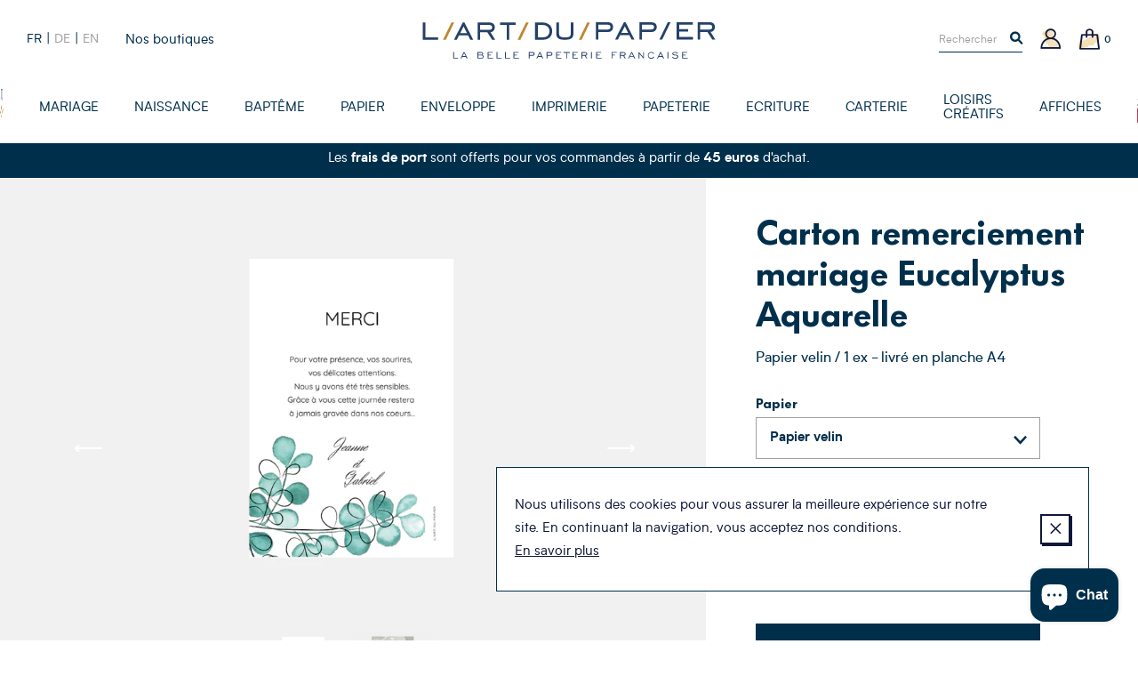

--- FILE ---
content_type: text/html; charset=utf-8
request_url: https://www.art-du-papier.fr/products/carton-remerciement-avec-photo-eucalyptus-aquarelle-m118
body_size: 36659
content:
<!doctype html>
<!--[if IE 9]> <html class="ie9 no-js supports-no-cookies" lang="fr"> <![endif]-->
<!--[if (gt IE 9)|!(IE)]><!--> <html class="no-js supports-no-cookies" lang="fr"> <!--<![endif]-->
<head>

  <meta charset="utf-8" />
  <meta http-equiv="X-UA-Compatible" content="IE=edge" />
  <meta name="viewport" content="width=device-width, initial-scale=1.0, user-scalable=no" />
  <link rel="canonical" href="https://www.art-du-papier.fr/products/carton-remerciement-avec-photo-eucalyptus-aquarelle-m118" />

  

  

  
    <link rel="shortcut icon" href="//www.art-du-papier.fr/cdn/shop/files/ADP-favicon-01_32x32.png?v=1614297872" type="image/png">
  
<title>Carton remerciement mariage Eucalyptus Aquarelle
&ndash; L&#39;Art du Papier Paris</title><meta name="description" content="Notre carton de remerciement Eucalyptus Aquarelle est mélange dune jolie de photo de votre mariage, d&#39;une illustration réalisée à la main de feuilles d&#39;eucalpyptus et d&#39;une mise en page douce et moderne composée d&#39;une ou plusieurs typographies manuscrite ou plus conventionnelle.En sélectionnant ce carton de remercieme" />


<meta property="og:site_name" content="L&#39;Art du Papier Paris">
<meta property="og:url" content="https://www.art-du-papier.fr/products/carton-remerciement-avec-photo-eucalyptus-aquarelle-m118">
<meta property="og:title" content="Carton remerciement mariage Eucalyptus Aquarelle">
<meta property="og:type" content="product">
<meta property="og:description" content="Notre carton de remerciement Eucalyptus Aquarelle est mélange dune jolie de photo de votre mariage, d&#39;une illustration réalisée à la main de feuilles d&#39;eucalpyptus et d&#39;une mise en page douce et moderne composée d&#39;une ou plusieurs typographies manuscrite ou plus conventionnelle.En sélectionnant ce carton de remercieme"><meta property="product:availability" content="instock">
  <meta property="product:price:amount" content="5,00">
  <meta property="product:price:currency" content="EUR"><meta property="og:image" content="http://www.art-du-papier.fr/cdn/shop/products/M118-REM-FRONT_1200x600_crop_center.jpg?v=1571153467">
      <meta property="og:image:secure_url" content="https://www.art-du-papier.fr/cdn/shop/products/M118-REM-FRONT_1200x600_crop_center.jpg?v=1571153467">
      <meta property="og:image:width" content="1200">
      <meta property="og:image:height" content="600">
      <meta property="og:image:alt" content="Carton remerciement mariage Eucalyptus Aquarelle"><meta property="og:image" content="http://www.art-du-papier.fr/cdn/shop/products/M118-REM-BACK_1200x600_crop_center.jpg?v=1571153484">
      <meta property="og:image:secure_url" content="https://www.art-du-papier.fr/cdn/shop/products/M118-REM-BACK_1200x600_crop_center.jpg?v=1571153484">
      <meta property="og:image:width" content="1200">
      <meta property="og:image:height" content="600">
      <meta property="og:image:alt" content="Carton remerciement mariage Eucalyptus Aquarelle">

<meta name="twitter:site" content="@">
<meta name="twitter:card" content="summary_large_image">
<meta name="twitter:title" content="Carton remerciement mariage Eucalyptus Aquarelle">
<meta name="twitter:description" content="Notre carton de remerciement Eucalyptus Aquarelle est mélange dune jolie de photo de votre mariage, d&#39;une illustration réalisée à la main de feuilles d&#39;eucalpyptus et d&#39;une mise en page douce et moderne composée d&#39;une ou plusieurs typographies manuscrite ou plus conventionnelle.En sélectionnant ce carton de remercieme">


  
<link type="text/css" href="//www.art-du-papier.fr/cdn/shop/t/3/assets/vendors@theme.min.css?v=152140460666384405611719820627" rel="stylesheet">
<link type="text/css" href="//www.art-du-papier.fr/cdn/shop/t/3/assets/theme.min.css?v=108863076528044201511760281217" rel="stylesheet">


  <script src="//www.art-du-papier.fr/cdn/shopifycloud/storefront/assets/themes_support/option_selection-b017cd28.js" type="text/javascript"></script>
<script>
    document.documentElement.className = document.documentElement.className.replace('no-js', 'js');

    window.theme = {
      strings: {
        addToCart: "Ajouter au panier",
        preorder: "Précommander",
        success: 'Produit ajouté',
        soldOut: "Épuisé",
        emailAlert: "M\u0026#39;alerter par e-mail",
        unavailable: "Sold out",
        quantity_label: "Quantité",
        article: "article",
        articles: "articles",
        product: "produit",
        products: "produits",
        sample: "Translation missing: fr.cart.sample",
        samples: "Translation missing: fr.cart.samples",
        freeSingular: "offert",
        freePlural: "offerts",
        cookieMessage: "Nous utilisons des cookies pour vous assurer la meilleure expérience sur notre site. En continuant la navigation, vous acceptez nos conditions.",
        cookieDismiss: "J\u0026#39;accepte",
        cookieLinkLabel: "En savoir plus",
        cookieLinkUrl: "\/pages\/politique-des-cookies",
        cartEmptyTitle: "Oups, votre panier est vide",
        cartEmptySubtitle: "Ne tardez pas à le remplir !"
      },
      cartDetails: {"note":null,"attributes":{},"original_total_price":0,"total_price":0,"total_discount":0,"total_weight":0.0,"item_count":0,"items":[],"requires_shipping":false,"currency":"EUR","items_subtotal_price":0,"cart_level_discount_applications":[],"checkout_charge_amount":0},
      cartCount: 0,
      moneyFormat: "{{amount_with_comma_separator}}€",
      moneyWithCurrencyFormat: "{{amount_with_comma_separator}}€ EUR",
      rootUrl: ""
    };
  </script>

  
<script type="text/javascript" src="//www.art-du-papier.fr/cdn/shop/t/3/assets/vendors@theme.min.js?v=89808954812065497471719820629" defer="defer"></script>
<script type="text/javascript" src="//www.art-du-papier.fr/cdn/shop/t/3/assets/theme.min.js?v=38736503313737889431733525210" defer="defer"></script>


  <script>window.performance && window.performance.mark && window.performance.mark('shopify.content_for_header.start');</script><meta name="google-site-verification" content="dqM3O_Qqh_2Kvh8ofyvvvDxBF-vDF0ABQhX-Pz71YUk">
<meta id="shopify-digital-wallet" name="shopify-digital-wallet" content="/7595786295/digital_wallets/dialog">
<link rel="alternate" hreflang="x-default" href="https://www.art-du-papier.fr/products/carton-remerciement-avec-photo-eucalyptus-aquarelle-m118">
<link rel="alternate" hreflang="fr" href="https://www.art-du-papier.fr/products/carton-remerciement-avec-photo-eucalyptus-aquarelle-m118">
<link rel="alternate" hreflang="de" href="https://www.art-du-papier.fr/de/products/carton-remerciement-avec-photo-eucalyptus-aquarelle-m118">
<link rel="alternate" hreflang="en" href="https://www.art-du-papier.fr/en/products/carton-remerciement-avec-photo-eucalyptus-aquarelle-m118">
<link rel="alternate" type="application/json+oembed" href="https://www.art-du-papier.fr/products/carton-remerciement-avec-photo-eucalyptus-aquarelle-m118.oembed">
<script async="async" src="/checkouts/internal/preloads.js?locale=fr-FR"></script>
<script id="shopify-features" type="application/json">{"accessToken":"433cd3847b6cff32789e6dd771fcfc8d","betas":["rich-media-storefront-analytics"],"domain":"www.art-du-papier.fr","predictiveSearch":true,"shopId":7595786295,"locale":"fr"}</script>
<script>var Shopify = Shopify || {};
Shopify.shop = "artdupapier.myshopify.com";
Shopify.locale = "fr";
Shopify.currency = {"active":"EUR","rate":"1.0"};
Shopify.country = "FR";
Shopify.theme = {"name":"Art du Papier","id":40128348215,"schema_name":"Art Du Papier","schema_version":"1.0.0","theme_store_id":null,"role":"main"};
Shopify.theme.handle = "null";
Shopify.theme.style = {"id":null,"handle":null};
Shopify.cdnHost = "www.art-du-papier.fr/cdn";
Shopify.routes = Shopify.routes || {};
Shopify.routes.root = "/";</script>
<script type="module">!function(o){(o.Shopify=o.Shopify||{}).modules=!0}(window);</script>
<script>!function(o){function n(){var o=[];function n(){o.push(Array.prototype.slice.apply(arguments))}return n.q=o,n}var t=o.Shopify=o.Shopify||{};t.loadFeatures=n(),t.autoloadFeatures=n()}(window);</script>
<script id="shop-js-analytics" type="application/json">{"pageType":"product"}</script>
<script defer="defer" async type="module" src="//www.art-du-papier.fr/cdn/shopifycloud/shop-js/modules/v2/client.init-shop-cart-sync_BcDpqI9l.fr.esm.js"></script>
<script defer="defer" async type="module" src="//www.art-du-papier.fr/cdn/shopifycloud/shop-js/modules/v2/chunk.common_a1Rf5Dlz.esm.js"></script>
<script defer="defer" async type="module" src="//www.art-du-papier.fr/cdn/shopifycloud/shop-js/modules/v2/chunk.modal_Djra7sW9.esm.js"></script>
<script type="module">
  await import("//www.art-du-papier.fr/cdn/shopifycloud/shop-js/modules/v2/client.init-shop-cart-sync_BcDpqI9l.fr.esm.js");
await import("//www.art-du-papier.fr/cdn/shopifycloud/shop-js/modules/v2/chunk.common_a1Rf5Dlz.esm.js");
await import("//www.art-du-papier.fr/cdn/shopifycloud/shop-js/modules/v2/chunk.modal_Djra7sW9.esm.js");

  window.Shopify.SignInWithShop?.initShopCartSync?.({"fedCMEnabled":true,"windoidEnabled":true});

</script>
<script>(function() {
  var isLoaded = false;
  function asyncLoad() {
    if (isLoaded) return;
    isLoaded = true;
    var urls = ["https:\/\/app.marsello.com\/Portal\/Custom\/ScriptToInstall\/5d07b1cb0880c02a804ec600?aProvId=5d07b1c40880c02a804ec5c5\u0026shop=artdupapier.myshopify.com","https:\/\/a.mailmunch.co\/widgets\/site-695405-af964c515b2831b47906907ab3eaf3328e2b139b.js?shop=artdupapier.myshopify.com","https:\/\/d1564fddzjmdj5.cloudfront.net\/initializercolissimo.js?app_name=happycolissimo\u0026cloud=d1564fddzjmdj5.cloudfront.net\u0026shop=artdupapier.myshopify.com","https:\/\/d3p29gcwgas9m8.cloudfront.net\/assets\/js\/index.js?shop=artdupapier.myshopify.com"];
    for (var i = 0; i < urls.length; i++) {
      var s = document.createElement('script');
      s.type = 'text/javascript';
      s.async = true;
      s.src = urls[i];
      var x = document.getElementsByTagName('script')[0];
      x.parentNode.insertBefore(s, x);
    }
  };
  if(window.attachEvent) {
    window.attachEvent('onload', asyncLoad);
  } else {
    window.addEventListener('load', asyncLoad, false);
  }
})();</script>
<script id="__st">var __st={"a":7595786295,"offset":3600,"reqid":"10c442db-169c-431c-9147-751c50028228-1769459164","pageurl":"www.art-du-papier.fr\/products\/carton-remerciement-avec-photo-eucalyptus-aquarelle-m118","u":"cb85f78a9df1","p":"product","rtyp":"product","rid":4266478796855};</script>
<script>window.ShopifyPaypalV4VisibilityTracking = true;</script>
<script id="captcha-bootstrap">!function(){'use strict';const t='contact',e='account',n='new_comment',o=[[t,t],['blogs',n],['comments',n],[t,'customer']],c=[[e,'customer_login'],[e,'guest_login'],[e,'recover_customer_password'],[e,'create_customer']],r=t=>t.map((([t,e])=>`form[action*='/${t}']:not([data-nocaptcha='true']) input[name='form_type'][value='${e}']`)).join(','),a=t=>()=>t?[...document.querySelectorAll(t)].map((t=>t.form)):[];function s(){const t=[...o],e=r(t);return a(e)}const i='password',u='form_key',d=['recaptcha-v3-token','g-recaptcha-response','h-captcha-response',i],f=()=>{try{return window.sessionStorage}catch{return}},m='__shopify_v',_=t=>t.elements[u];function p(t,e,n=!1){try{const o=window.sessionStorage,c=JSON.parse(o.getItem(e)),{data:r}=function(t){const{data:e,action:n}=t;return t[m]||n?{data:e,action:n}:{data:t,action:n}}(c);for(const[e,n]of Object.entries(r))t.elements[e]&&(t.elements[e].value=n);n&&o.removeItem(e)}catch(o){console.error('form repopulation failed',{error:o})}}const l='form_type',E='cptcha';function T(t){t.dataset[E]=!0}const w=window,h=w.document,L='Shopify',v='ce_forms',y='captcha';let A=!1;((t,e)=>{const n=(g='f06e6c50-85a8-45c8-87d0-21a2b65856fe',I='https://cdn.shopify.com/shopifycloud/storefront-forms-hcaptcha/ce_storefront_forms_captcha_hcaptcha.v1.5.2.iife.js',D={infoText:'Protégé par hCaptcha',privacyText:'Confidentialité',termsText:'Conditions'},(t,e,n)=>{const o=w[L][v],c=o.bindForm;if(c)return c(t,g,e,D).then(n);var r;o.q.push([[t,g,e,D],n]),r=I,A||(h.body.append(Object.assign(h.createElement('script'),{id:'captcha-provider',async:!0,src:r})),A=!0)});var g,I,D;w[L]=w[L]||{},w[L][v]=w[L][v]||{},w[L][v].q=[],w[L][y]=w[L][y]||{},w[L][y].protect=function(t,e){n(t,void 0,e),T(t)},Object.freeze(w[L][y]),function(t,e,n,w,h,L){const[v,y,A,g]=function(t,e,n){const i=e?o:[],u=t?c:[],d=[...i,...u],f=r(d),m=r(i),_=r(d.filter((([t,e])=>n.includes(e))));return[a(f),a(m),a(_),s()]}(w,h,L),I=t=>{const e=t.target;return e instanceof HTMLFormElement?e:e&&e.form},D=t=>v().includes(t);t.addEventListener('submit',(t=>{const e=I(t);if(!e)return;const n=D(e)&&!e.dataset.hcaptchaBound&&!e.dataset.recaptchaBound,o=_(e),c=g().includes(e)&&(!o||!o.value);(n||c)&&t.preventDefault(),c&&!n&&(function(t){try{if(!f())return;!function(t){const e=f();if(!e)return;const n=_(t);if(!n)return;const o=n.value;o&&e.removeItem(o)}(t);const e=Array.from(Array(32),(()=>Math.random().toString(36)[2])).join('');!function(t,e){_(t)||t.append(Object.assign(document.createElement('input'),{type:'hidden',name:u})),t.elements[u].value=e}(t,e),function(t,e){const n=f();if(!n)return;const o=[...t.querySelectorAll(`input[type='${i}']`)].map((({name:t})=>t)),c=[...d,...o],r={};for(const[a,s]of new FormData(t).entries())c.includes(a)||(r[a]=s);n.setItem(e,JSON.stringify({[m]:1,action:t.action,data:r}))}(t,e)}catch(e){console.error('failed to persist form',e)}}(e),e.submit())}));const S=(t,e)=>{t&&!t.dataset[E]&&(n(t,e.some((e=>e===t))),T(t))};for(const o of['focusin','change'])t.addEventListener(o,(t=>{const e=I(t);D(e)&&S(e,y())}));const B=e.get('form_key'),M=e.get(l),P=B&&M;t.addEventListener('DOMContentLoaded',(()=>{const t=y();if(P)for(const e of t)e.elements[l].value===M&&p(e,B);[...new Set([...A(),...v().filter((t=>'true'===t.dataset.shopifyCaptcha))])].forEach((e=>S(e,t)))}))}(h,new URLSearchParams(w.location.search),n,t,e,['guest_login'])})(!0,!0)}();</script>
<script integrity="sha256-4kQ18oKyAcykRKYeNunJcIwy7WH5gtpwJnB7kiuLZ1E=" data-source-attribution="shopify.loadfeatures" defer="defer" src="//www.art-du-papier.fr/cdn/shopifycloud/storefront/assets/storefront/load_feature-a0a9edcb.js" crossorigin="anonymous"></script>
<script data-source-attribution="shopify.dynamic_checkout.dynamic.init">var Shopify=Shopify||{};Shopify.PaymentButton=Shopify.PaymentButton||{isStorefrontPortableWallets:!0,init:function(){window.Shopify.PaymentButton.init=function(){};var t=document.createElement("script");t.src="https://www.art-du-papier.fr/cdn/shopifycloud/portable-wallets/latest/portable-wallets.fr.js",t.type="module",document.head.appendChild(t)}};
</script>
<script data-source-attribution="shopify.dynamic_checkout.buyer_consent">
  function portableWalletsHideBuyerConsent(e){var t=document.getElementById("shopify-buyer-consent"),n=document.getElementById("shopify-subscription-policy-button");t&&n&&(t.classList.add("hidden"),t.setAttribute("aria-hidden","true"),n.removeEventListener("click",e))}function portableWalletsShowBuyerConsent(e){var t=document.getElementById("shopify-buyer-consent"),n=document.getElementById("shopify-subscription-policy-button");t&&n&&(t.classList.remove("hidden"),t.removeAttribute("aria-hidden"),n.addEventListener("click",e))}window.Shopify?.PaymentButton&&(window.Shopify.PaymentButton.hideBuyerConsent=portableWalletsHideBuyerConsent,window.Shopify.PaymentButton.showBuyerConsent=portableWalletsShowBuyerConsent);
</script>
<script data-source-attribution="shopify.dynamic_checkout.cart.bootstrap">document.addEventListener("DOMContentLoaded",(function(){function t(){return document.querySelector("shopify-accelerated-checkout-cart, shopify-accelerated-checkout")}if(t())Shopify.PaymentButton.init();else{new MutationObserver((function(e,n){t()&&(Shopify.PaymentButton.init(),n.disconnect())})).observe(document.body,{childList:!0,subtree:!0})}}));
</script>
<script id='scb4127' type='text/javascript' async='' src='https://www.art-du-papier.fr/cdn/shopifycloud/privacy-banner/storefront-banner.js'></script>
<script>window.performance && window.performance.mark && window.performance.mark('shopify.content_for_header.end');</script>
<script>var product_detail = {id:'4266478796855',handle:'carton-remerciement-avec-photo-eucalyptus-aquarelle-m118'};window.jQuery || document.write("<script src='//ajax.googleapis.com/ajax/libs/jquery/3.1.1/jquery.min.js'>\x3C/script>")</script><script src="//mycustomify.com/js_api/call/artdupapier" type="text/javascript"></script>

<script src="https://cdn.shopify.com/extensions/e8878072-2f6b-4e89-8082-94b04320908d/inbox-1254/assets/inbox-chat-loader.js" type="text/javascript" defer="defer"></script>
<link href="https://monorail-edge.shopifysvc.com" rel="dns-prefetch">
<script>(function(){if ("sendBeacon" in navigator && "performance" in window) {try {var session_token_from_headers = performance.getEntriesByType('navigation')[0].serverTiming.find(x => x.name == '_s').description;} catch {var session_token_from_headers = undefined;}var session_cookie_matches = document.cookie.match(/_shopify_s=([^;]*)/);var session_token_from_cookie = session_cookie_matches && session_cookie_matches.length === 2 ? session_cookie_matches[1] : "";var session_token = session_token_from_headers || session_token_from_cookie || "";function handle_abandonment_event(e) {var entries = performance.getEntries().filter(function(entry) {return /monorail-edge.shopifysvc.com/.test(entry.name);});if (!window.abandonment_tracked && entries.length === 0) {window.abandonment_tracked = true;var currentMs = Date.now();var navigation_start = performance.timing.navigationStart;var payload = {shop_id: 7595786295,url: window.location.href,navigation_start,duration: currentMs - navigation_start,session_token,page_type: "product"};window.navigator.sendBeacon("https://monorail-edge.shopifysvc.com/v1/produce", JSON.stringify({schema_id: "online_store_buyer_site_abandonment/1.1",payload: payload,metadata: {event_created_at_ms: currentMs,event_sent_at_ms: currentMs}}));}}window.addEventListener('pagehide', handle_abandonment_event);}}());</script>
<script id="web-pixels-manager-setup">(function e(e,d,r,n,o){if(void 0===o&&(o={}),!Boolean(null===(a=null===(i=window.Shopify)||void 0===i?void 0:i.analytics)||void 0===a?void 0:a.replayQueue)){var i,a;window.Shopify=window.Shopify||{};var t=window.Shopify;t.analytics=t.analytics||{};var s=t.analytics;s.replayQueue=[],s.publish=function(e,d,r){return s.replayQueue.push([e,d,r]),!0};try{self.performance.mark("wpm:start")}catch(e){}var l=function(){var e={modern:/Edge?\/(1{2}[4-9]|1[2-9]\d|[2-9]\d{2}|\d{4,})\.\d+(\.\d+|)|Firefox\/(1{2}[4-9]|1[2-9]\d|[2-9]\d{2}|\d{4,})\.\d+(\.\d+|)|Chrom(ium|e)\/(9{2}|\d{3,})\.\d+(\.\d+|)|(Maci|X1{2}).+ Version\/(15\.\d+|(1[6-9]|[2-9]\d|\d{3,})\.\d+)([,.]\d+|)( \(\w+\)|)( Mobile\/\w+|) Safari\/|Chrome.+OPR\/(9{2}|\d{3,})\.\d+\.\d+|(CPU[ +]OS|iPhone[ +]OS|CPU[ +]iPhone|CPU IPhone OS|CPU iPad OS)[ +]+(15[._]\d+|(1[6-9]|[2-9]\d|\d{3,})[._]\d+)([._]\d+|)|Android:?[ /-](13[3-9]|1[4-9]\d|[2-9]\d{2}|\d{4,})(\.\d+|)(\.\d+|)|Android.+Firefox\/(13[5-9]|1[4-9]\d|[2-9]\d{2}|\d{4,})\.\d+(\.\d+|)|Android.+Chrom(ium|e)\/(13[3-9]|1[4-9]\d|[2-9]\d{2}|\d{4,})\.\d+(\.\d+|)|SamsungBrowser\/([2-9]\d|\d{3,})\.\d+/,legacy:/Edge?\/(1[6-9]|[2-9]\d|\d{3,})\.\d+(\.\d+|)|Firefox\/(5[4-9]|[6-9]\d|\d{3,})\.\d+(\.\d+|)|Chrom(ium|e)\/(5[1-9]|[6-9]\d|\d{3,})\.\d+(\.\d+|)([\d.]+$|.*Safari\/(?![\d.]+ Edge\/[\d.]+$))|(Maci|X1{2}).+ Version\/(10\.\d+|(1[1-9]|[2-9]\d|\d{3,})\.\d+)([,.]\d+|)( \(\w+\)|)( Mobile\/\w+|) Safari\/|Chrome.+OPR\/(3[89]|[4-9]\d|\d{3,})\.\d+\.\d+|(CPU[ +]OS|iPhone[ +]OS|CPU[ +]iPhone|CPU IPhone OS|CPU iPad OS)[ +]+(10[._]\d+|(1[1-9]|[2-9]\d|\d{3,})[._]\d+)([._]\d+|)|Android:?[ /-](13[3-9]|1[4-9]\d|[2-9]\d{2}|\d{4,})(\.\d+|)(\.\d+|)|Mobile Safari.+OPR\/([89]\d|\d{3,})\.\d+\.\d+|Android.+Firefox\/(13[5-9]|1[4-9]\d|[2-9]\d{2}|\d{4,})\.\d+(\.\d+|)|Android.+Chrom(ium|e)\/(13[3-9]|1[4-9]\d|[2-9]\d{2}|\d{4,})\.\d+(\.\d+|)|Android.+(UC? ?Browser|UCWEB|U3)[ /]?(15\.([5-9]|\d{2,})|(1[6-9]|[2-9]\d|\d{3,})\.\d+)\.\d+|SamsungBrowser\/(5\.\d+|([6-9]|\d{2,})\.\d+)|Android.+MQ{2}Browser\/(14(\.(9|\d{2,})|)|(1[5-9]|[2-9]\d|\d{3,})(\.\d+|))(\.\d+|)|K[Aa][Ii]OS\/(3\.\d+|([4-9]|\d{2,})\.\d+)(\.\d+|)/},d=e.modern,r=e.legacy,n=navigator.userAgent;return n.match(d)?"modern":n.match(r)?"legacy":"unknown"}(),u="modern"===l?"modern":"legacy",c=(null!=n?n:{modern:"",legacy:""})[u],f=function(e){return[e.baseUrl,"/wpm","/b",e.hashVersion,"modern"===e.buildTarget?"m":"l",".js"].join("")}({baseUrl:d,hashVersion:r,buildTarget:u}),m=function(e){var d=e.version,r=e.bundleTarget,n=e.surface,o=e.pageUrl,i=e.monorailEndpoint;return{emit:function(e){var a=e.status,t=e.errorMsg,s=(new Date).getTime(),l=JSON.stringify({metadata:{event_sent_at_ms:s},events:[{schema_id:"web_pixels_manager_load/3.1",payload:{version:d,bundle_target:r,page_url:o,status:a,surface:n,error_msg:t},metadata:{event_created_at_ms:s}}]});if(!i)return console&&console.warn&&console.warn("[Web Pixels Manager] No Monorail endpoint provided, skipping logging."),!1;try{return self.navigator.sendBeacon.bind(self.navigator)(i,l)}catch(e){}var u=new XMLHttpRequest;try{return u.open("POST",i,!0),u.setRequestHeader("Content-Type","text/plain"),u.send(l),!0}catch(e){return console&&console.warn&&console.warn("[Web Pixels Manager] Got an unhandled error while logging to Monorail."),!1}}}}({version:r,bundleTarget:l,surface:e.surface,pageUrl:self.location.href,monorailEndpoint:e.monorailEndpoint});try{o.browserTarget=l,function(e){var d=e.src,r=e.async,n=void 0===r||r,o=e.onload,i=e.onerror,a=e.sri,t=e.scriptDataAttributes,s=void 0===t?{}:t,l=document.createElement("script"),u=document.querySelector("head"),c=document.querySelector("body");if(l.async=n,l.src=d,a&&(l.integrity=a,l.crossOrigin="anonymous"),s)for(var f in s)if(Object.prototype.hasOwnProperty.call(s,f))try{l.dataset[f]=s[f]}catch(e){}if(o&&l.addEventListener("load",o),i&&l.addEventListener("error",i),u)u.appendChild(l);else{if(!c)throw new Error("Did not find a head or body element to append the script");c.appendChild(l)}}({src:f,async:!0,onload:function(){if(!function(){var e,d;return Boolean(null===(d=null===(e=window.Shopify)||void 0===e?void 0:e.analytics)||void 0===d?void 0:d.initialized)}()){var d=window.webPixelsManager.init(e)||void 0;if(d){var r=window.Shopify.analytics;r.replayQueue.forEach((function(e){var r=e[0],n=e[1],o=e[2];d.publishCustomEvent(r,n,o)})),r.replayQueue=[],r.publish=d.publishCustomEvent,r.visitor=d.visitor,r.initialized=!0}}},onerror:function(){return m.emit({status:"failed",errorMsg:"".concat(f," has failed to load")})},sri:function(e){var d=/^sha384-[A-Za-z0-9+/=]+$/;return"string"==typeof e&&d.test(e)}(c)?c:"",scriptDataAttributes:o}),m.emit({status:"loading"})}catch(e){m.emit({status:"failed",errorMsg:(null==e?void 0:e.message)||"Unknown error"})}}})({shopId: 7595786295,storefrontBaseUrl: "https://www.art-du-papier.fr",extensionsBaseUrl: "https://extensions.shopifycdn.com/cdn/shopifycloud/web-pixels-manager",monorailEndpoint: "https://monorail-edge.shopifysvc.com/unstable/produce_batch",surface: "storefront-renderer",enabledBetaFlags: ["2dca8a86"],webPixelsConfigList: [{"id":"3285680470","configuration":"{\"pixel_id\":\"24865826743107038\",\"pixel_type\":\"facebook_pixel\"}","eventPayloadVersion":"v1","runtimeContext":"OPEN","scriptVersion":"ca16bc87fe92b6042fbaa3acc2fbdaa6","type":"APP","apiClientId":2329312,"privacyPurposes":["ANALYTICS","MARKETING","SALE_OF_DATA"],"dataSharingAdjustments":{"protectedCustomerApprovalScopes":["read_customer_address","read_customer_email","read_customer_name","read_customer_personal_data","read_customer_phone"]}},{"id":"965312854","configuration":"{\"config\":\"{\\\"google_tag_ids\\\":[\\\"AW-1071413609\\\"],\\\"target_country\\\":\\\"FR\\\",\\\"gtag_events\\\":[{\\\"type\\\":\\\"begin_checkout\\\",\\\"action_label\\\":[\\\"G-HTR4M2YNG8\\\",\\\"AW-1071413609\\\/aBPvCLO-_8gBEOny8f4D\\\",\\\"AW-1071413609\\\",\\\"G-NMVP14Q0QG\\\"]},{\\\"type\\\":\\\"search\\\",\\\"action_label\\\":[\\\"G-HTR4M2YNG8\\\",\\\"AW-1071413609\\\/VxD6CLa-_8gBEOny8f4D\\\",\\\"AW-1071413609\\\",\\\"G-NMVP14Q0QG\\\"]},{\\\"type\\\":\\\"view_item\\\",\\\"action_label\\\":[\\\"G-HTR4M2YNG8\\\",\\\"AW-1071413609\\\/fsxJCK2-_8gBEOny8f4D\\\",\\\"AW-1071413609\\\",\\\"G-NMVP14Q0QG\\\"]},{\\\"type\\\":\\\"purchase\\\",\\\"action_label\\\":[\\\"G-HTR4M2YNG8\\\",\\\"AW-1071413609\\\/kA9vCKq-_8gBEOny8f4D\\\",\\\"AW-1071413609\\\",\\\"G-NMVP14Q0QG\\\"]},{\\\"type\\\":\\\"page_view\\\",\\\"action_label\\\":[\\\"G-HTR4M2YNG8\\\",\\\"AW-1071413609\\\/lz_dCKe-_8gBEOny8f4D\\\",\\\"AW-1071413609\\\",\\\"G-NMVP14Q0QG\\\"]},{\\\"type\\\":\\\"add_payment_info\\\",\\\"action_label\\\":[\\\"G-HTR4M2YNG8\\\",\\\"AW-1071413609\\\/OW9DCLm-_8gBEOny8f4D\\\",\\\"AW-1071413609\\\",\\\"G-NMVP14Q0QG\\\"]},{\\\"type\\\":\\\"add_to_cart\\\",\\\"action_label\\\":[\\\"G-HTR4M2YNG8\\\",\\\"AW-1071413609\\\/WLRCCLC-_8gBEOny8f4D\\\",\\\"AW-1071413609\\\",\\\"G-NMVP14Q0QG\\\"]}],\\\"enable_monitoring_mode\\\":false}\"}","eventPayloadVersion":"v1","runtimeContext":"OPEN","scriptVersion":"b2a88bafab3e21179ed38636efcd8a93","type":"APP","apiClientId":1780363,"privacyPurposes":[],"dataSharingAdjustments":{"protectedCustomerApprovalScopes":["read_customer_address","read_customer_email","read_customer_name","read_customer_personal_data","read_customer_phone"]}},{"id":"160432470","eventPayloadVersion":"v1","runtimeContext":"LAX","scriptVersion":"1","type":"CUSTOM","privacyPurposes":["MARKETING"],"name":"Meta pixel (migrated)"},{"id":"177733974","eventPayloadVersion":"v1","runtimeContext":"LAX","scriptVersion":"1","type":"CUSTOM","privacyPurposes":["ANALYTICS"],"name":"Google Analytics tag (migrated)"},{"id":"shopify-app-pixel","configuration":"{}","eventPayloadVersion":"v1","runtimeContext":"STRICT","scriptVersion":"0450","apiClientId":"shopify-pixel","type":"APP","privacyPurposes":["ANALYTICS","MARKETING"]},{"id":"shopify-custom-pixel","eventPayloadVersion":"v1","runtimeContext":"LAX","scriptVersion":"0450","apiClientId":"shopify-pixel","type":"CUSTOM","privacyPurposes":["ANALYTICS","MARKETING"]}],isMerchantRequest: false,initData: {"shop":{"name":"L'Art du Papier Paris","paymentSettings":{"currencyCode":"EUR"},"myshopifyDomain":"artdupapier.myshopify.com","countryCode":"FR","storefrontUrl":"https:\/\/www.art-du-papier.fr"},"customer":null,"cart":null,"checkout":null,"productVariants":[{"price":{"amount":5.0,"currencyCode":"EUR"},"product":{"title":"Carton remerciement mariage Eucalyptus Aquarelle","vendor":"L'Art du Papier Paris","id":"4266478796855","untranslatedTitle":"Carton remerciement mariage Eucalyptus Aquarelle","url":"\/products\/carton-remerciement-avec-photo-eucalyptus-aquarelle-m118","type":"Carton remerciement"},"id":"31580141649975","image":{"src":"\/\/www.art-du-papier.fr\/cdn\/shop\/products\/M118-REM-FRONT.jpg?v=1571153467"},"sku":"RMT02","title":"Papier velin \/ 1 ex - livré en planche A4","untranslatedTitle":"Papier velin \/ 1 ex - livré en planche A4"},{"price":{"amount":26.0,"currencyCode":"EUR"},"product":{"title":"Carton remerciement mariage Eucalyptus Aquarelle","vendor":"L'Art du Papier Paris","id":"4266478796855","untranslatedTitle":"Carton remerciement mariage Eucalyptus Aquarelle","url":"\/products\/carton-remerciement-avec-photo-eucalyptus-aquarelle-m118","type":"Carton remerciement"},"id":"30757566152759","image":{"src":"\/\/www.art-du-papier.fr\/cdn\/shop\/products\/M118-REM-FRONT.jpg?v=1571153467"},"sku":"RMT02","title":"Papier velin \/ 10 ex","untranslatedTitle":"Papier velin \/ 10 ex"},{"price":{"amount":43.0,"currencyCode":"EUR"},"product":{"title":"Carton remerciement mariage Eucalyptus Aquarelle","vendor":"L'Art du Papier Paris","id":"4266478796855","untranslatedTitle":"Carton remerciement mariage Eucalyptus Aquarelle","url":"\/products\/carton-remerciement-avec-photo-eucalyptus-aquarelle-m118","type":"Carton remerciement"},"id":"30757566185527","image":{"src":"\/\/www.art-du-papier.fr\/cdn\/shop\/products\/M118-REM-FRONT.jpg?v=1571153467"},"sku":"RMT02","title":"Papier velin \/ 20 ex","untranslatedTitle":"Papier velin \/ 20 ex"},{"price":{"amount":58.0,"currencyCode":"EUR"},"product":{"title":"Carton remerciement mariage Eucalyptus Aquarelle","vendor":"L'Art du Papier Paris","id":"4266478796855","untranslatedTitle":"Carton remerciement mariage Eucalyptus Aquarelle","url":"\/products\/carton-remerciement-avec-photo-eucalyptus-aquarelle-m118","type":"Carton remerciement"},"id":"30757566218295","image":{"src":"\/\/www.art-du-papier.fr\/cdn\/shop\/products\/M118-REM-FRONT.jpg?v=1571153467"},"sku":"RMT02","title":"Papier velin \/ 30 ex","untranslatedTitle":"Papier velin \/ 30 ex"},{"price":{"amount":71.0,"currencyCode":"EUR"},"product":{"title":"Carton remerciement mariage Eucalyptus Aquarelle","vendor":"L'Art du Papier Paris","id":"4266478796855","untranslatedTitle":"Carton remerciement mariage Eucalyptus Aquarelle","url":"\/products\/carton-remerciement-avec-photo-eucalyptus-aquarelle-m118","type":"Carton remerciement"},"id":"30757566251063","image":{"src":"\/\/www.art-du-papier.fr\/cdn\/shop\/products\/M118-REM-FRONT.jpg?v=1571153467"},"sku":"RMT02","title":"Papier velin \/ 40 ex","untranslatedTitle":"Papier velin \/ 40 ex"},{"price":{"amount":85.0,"currencyCode":"EUR"},"product":{"title":"Carton remerciement mariage Eucalyptus Aquarelle","vendor":"L'Art du Papier Paris","id":"4266478796855","untranslatedTitle":"Carton remerciement mariage Eucalyptus Aquarelle","url":"\/products\/carton-remerciement-avec-photo-eucalyptus-aquarelle-m118","type":"Carton remerciement"},"id":"30757566283831","image":{"src":"\/\/www.art-du-papier.fr\/cdn\/shop\/products\/M118-REM-FRONT.jpg?v=1571153467"},"sku":"RMT02","title":"Papier velin \/ 50 ex","untranslatedTitle":"Papier velin \/ 50 ex"},{"price":{"amount":92.0,"currencyCode":"EUR"},"product":{"title":"Carton remerciement mariage Eucalyptus Aquarelle","vendor":"L'Art du Papier Paris","id":"4266478796855","untranslatedTitle":"Carton remerciement mariage Eucalyptus Aquarelle","url":"\/products\/carton-remerciement-avec-photo-eucalyptus-aquarelle-m118","type":"Carton remerciement"},"id":"30757566316599","image":{"src":"\/\/www.art-du-papier.fr\/cdn\/shop\/products\/M118-REM-FRONT.jpg?v=1571153467"},"sku":"RMT02","title":"Papier velin \/ 60 ex","untranslatedTitle":"Papier velin \/ 60 ex"},{"price":{"amount":99.0,"currencyCode":"EUR"},"product":{"title":"Carton remerciement mariage Eucalyptus Aquarelle","vendor":"L'Art du Papier Paris","id":"4266478796855","untranslatedTitle":"Carton remerciement mariage Eucalyptus Aquarelle","url":"\/products\/carton-remerciement-avec-photo-eucalyptus-aquarelle-m118","type":"Carton remerciement"},"id":"30757566349367","image":{"src":"\/\/www.art-du-papier.fr\/cdn\/shop\/products\/M118-REM-FRONT.jpg?v=1571153467"},"sku":"RMT02","title":"Papier velin \/ 70 ex","untranslatedTitle":"Papier velin \/ 70 ex"},{"price":{"amount":106.0,"currencyCode":"EUR"},"product":{"title":"Carton remerciement mariage Eucalyptus Aquarelle","vendor":"L'Art du Papier Paris","id":"4266478796855","untranslatedTitle":"Carton remerciement mariage Eucalyptus Aquarelle","url":"\/products\/carton-remerciement-avec-photo-eucalyptus-aquarelle-m118","type":"Carton remerciement"},"id":"30757566382135","image":{"src":"\/\/www.art-du-papier.fr\/cdn\/shop\/products\/M118-REM-FRONT.jpg?v=1571153467"},"sku":"RMT02","title":"Papier velin \/ 80 ex","untranslatedTitle":"Papier velin \/ 80 ex"},{"price":{"amount":113.0,"currencyCode":"EUR"},"product":{"title":"Carton remerciement mariage Eucalyptus Aquarelle","vendor":"L'Art du Papier Paris","id":"4266478796855","untranslatedTitle":"Carton remerciement mariage Eucalyptus Aquarelle","url":"\/products\/carton-remerciement-avec-photo-eucalyptus-aquarelle-m118","type":"Carton remerciement"},"id":"30757566414903","image":{"src":"\/\/www.art-du-papier.fr\/cdn\/shop\/products\/M118-REM-FRONT.jpg?v=1571153467"},"sku":"RMT02","title":"Papier velin \/ 90 ex","untranslatedTitle":"Papier velin \/ 90 ex"},{"price":{"amount":105.0,"currencyCode":"EUR"},"product":{"title":"Carton remerciement mariage Eucalyptus Aquarelle","vendor":"L'Art du Papier Paris","id":"4266478796855","untranslatedTitle":"Carton remerciement mariage Eucalyptus Aquarelle","url":"\/products\/carton-remerciement-avec-photo-eucalyptus-aquarelle-m118","type":"Carton remerciement"},"id":"30757566447671","image":{"src":"\/\/www.art-du-papier.fr\/cdn\/shop\/products\/M118-REM-FRONT.jpg?v=1571153467"},"sku":"RMT02","title":"Papier velin \/ 100 ex","untranslatedTitle":"Papier velin \/ 100 ex"},{"price":{"amount":119.0,"currencyCode":"EUR"},"product":{"title":"Carton remerciement mariage Eucalyptus Aquarelle","vendor":"L'Art du Papier Paris","id":"4266478796855","untranslatedTitle":"Carton remerciement mariage Eucalyptus Aquarelle","url":"\/products\/carton-remerciement-avec-photo-eucalyptus-aquarelle-m118","type":"Carton remerciement"},"id":"30757566480439","image":{"src":"\/\/www.art-du-papier.fr\/cdn\/shop\/products\/M118-REM-FRONT.jpg?v=1571153467"},"sku":"RMT02","title":"Papier velin \/ 125 ex","untranslatedTitle":"Papier velin \/ 125 ex"},{"price":{"amount":133.0,"currencyCode":"EUR"},"product":{"title":"Carton remerciement mariage Eucalyptus Aquarelle","vendor":"L'Art du Papier Paris","id":"4266478796855","untranslatedTitle":"Carton remerciement mariage Eucalyptus Aquarelle","url":"\/products\/carton-remerciement-avec-photo-eucalyptus-aquarelle-m118","type":"Carton remerciement"},"id":"30757566513207","image":{"src":"\/\/www.art-du-papier.fr\/cdn\/shop\/products\/M118-REM-FRONT.jpg?v=1571153467"},"sku":"RMT02","title":"Papier velin \/ 150 ex","untranslatedTitle":"Papier velin \/ 150 ex"},{"price":{"amount":147.0,"currencyCode":"EUR"},"product":{"title":"Carton remerciement mariage Eucalyptus Aquarelle","vendor":"L'Art du Papier Paris","id":"4266478796855","untranslatedTitle":"Carton remerciement mariage Eucalyptus Aquarelle","url":"\/products\/carton-remerciement-avec-photo-eucalyptus-aquarelle-m118","type":"Carton remerciement"},"id":"30757566545975","image":{"src":"\/\/www.art-du-papier.fr\/cdn\/shop\/products\/M118-REM-FRONT.jpg?v=1571153467"},"sku":"RMT02","title":"Papier velin \/ 175 ex","untranslatedTitle":"Papier velin \/ 175 ex"},{"price":{"amount":160.0,"currencyCode":"EUR"},"product":{"title":"Carton remerciement mariage Eucalyptus Aquarelle","vendor":"L'Art du Papier Paris","id":"4266478796855","untranslatedTitle":"Carton remerciement mariage Eucalyptus Aquarelle","url":"\/products\/carton-remerciement-avec-photo-eucalyptus-aquarelle-m118","type":"Carton remerciement"},"id":"30757566578743","image":{"src":"\/\/www.art-du-papier.fr\/cdn\/shop\/products\/M118-REM-FRONT.jpg?v=1571153467"},"sku":"RMT02","title":"Papier velin \/ 200 ex","untranslatedTitle":"Papier velin \/ 200 ex"},{"price":{"amount":174.0,"currencyCode":"EUR"},"product":{"title":"Carton remerciement mariage Eucalyptus Aquarelle","vendor":"L'Art du Papier Paris","id":"4266478796855","untranslatedTitle":"Carton remerciement mariage Eucalyptus Aquarelle","url":"\/products\/carton-remerciement-avec-photo-eucalyptus-aquarelle-m118","type":"Carton remerciement"},"id":"30757566611511","image":{"src":"\/\/www.art-du-papier.fr\/cdn\/shop\/products\/M118-REM-FRONT.jpg?v=1571153467"},"sku":"RMT02","title":"Papier velin \/ 225 ex","untranslatedTitle":"Papier velin \/ 225 ex"},{"price":{"amount":170.0,"currencyCode":"EUR"},"product":{"title":"Carton remerciement mariage Eucalyptus Aquarelle","vendor":"L'Art du Papier Paris","id":"4266478796855","untranslatedTitle":"Carton remerciement mariage Eucalyptus Aquarelle","url":"\/products\/carton-remerciement-avec-photo-eucalyptus-aquarelle-m118","type":"Carton remerciement"},"id":"30757566644279","image":{"src":"\/\/www.art-du-papier.fr\/cdn\/shop\/products\/M118-REM-FRONT.jpg?v=1571153467"},"sku":"RMT02","title":"Papier velin \/ 250 ex","untranslatedTitle":"Papier velin \/ 250 ex"},{"price":{"amount":182.0,"currencyCode":"EUR"},"product":{"title":"Carton remerciement mariage Eucalyptus Aquarelle","vendor":"L'Art du Papier Paris","id":"4266478796855","untranslatedTitle":"Carton remerciement mariage Eucalyptus Aquarelle","url":"\/products\/carton-remerciement-avec-photo-eucalyptus-aquarelle-m118","type":"Carton remerciement"},"id":"30757566709815","image":{"src":"\/\/www.art-du-papier.fr\/cdn\/shop\/products\/M118-REM-FRONT.jpg?v=1571153467"},"sku":"RMT02","title":"Papier velin \/ 275 ex","untranslatedTitle":"Papier velin \/ 275 ex"},{"price":{"amount":194.0,"currencyCode":"EUR"},"product":{"title":"Carton remerciement mariage Eucalyptus Aquarelle","vendor":"L'Art du Papier Paris","id":"4266478796855","untranslatedTitle":"Carton remerciement mariage Eucalyptus Aquarelle","url":"\/products\/carton-remerciement-avec-photo-eucalyptus-aquarelle-m118","type":"Carton remerciement"},"id":"30757566742583","image":{"src":"\/\/www.art-du-papier.fr\/cdn\/shop\/products\/M118-REM-FRONT.jpg?v=1571153467"},"sku":"RMT02","title":"Papier velin \/ 300 ex","untranslatedTitle":"Papier velin \/ 300 ex"},{"price":{"amount":218.0,"currencyCode":"EUR"},"product":{"title":"Carton remerciement mariage Eucalyptus Aquarelle","vendor":"L'Art du Papier Paris","id":"4266478796855","untranslatedTitle":"Carton remerciement mariage Eucalyptus Aquarelle","url":"\/products\/carton-remerciement-avec-photo-eucalyptus-aquarelle-m118","type":"Carton remerciement"},"id":"30757566808119","image":{"src":"\/\/www.art-du-papier.fr\/cdn\/shop\/products\/M118-REM-FRONT.jpg?v=1571153467"},"sku":"RMT02","title":"Papier velin \/ 350 ex","untranslatedTitle":"Papier velin \/ 350 ex"},{"price":{"amount":242.0,"currencyCode":"EUR"},"product":{"title":"Carton remerciement mariage Eucalyptus Aquarelle","vendor":"L'Art du Papier Paris","id":"4266478796855","untranslatedTitle":"Carton remerciement mariage Eucalyptus Aquarelle","url":"\/products\/carton-remerciement-avec-photo-eucalyptus-aquarelle-m118","type":"Carton remerciement"},"id":"30757566840887","image":{"src":"\/\/www.art-du-papier.fr\/cdn\/shop\/products\/M118-REM-FRONT.jpg?v=1571153467"},"sku":"RMT02","title":"Papier velin \/ 400 ex","untranslatedTitle":"Papier velin \/ 400 ex"},{"price":{"amount":266.0,"currencyCode":"EUR"},"product":{"title":"Carton remerciement mariage Eucalyptus Aquarelle","vendor":"L'Art du Papier Paris","id":"4266478796855","untranslatedTitle":"Carton remerciement mariage Eucalyptus Aquarelle","url":"\/products\/carton-remerciement-avec-photo-eucalyptus-aquarelle-m118","type":"Carton remerciement"},"id":"30757566906423","image":{"src":"\/\/www.art-du-papier.fr\/cdn\/shop\/products\/M118-REM-FRONT.jpg?v=1571153467"},"sku":"RMT02","title":"Papier velin \/ 450 ex","untranslatedTitle":"Papier velin \/ 450 ex"},{"price":{"amount":275.0,"currencyCode":"EUR"},"product":{"title":"Carton remerciement mariage Eucalyptus Aquarelle","vendor":"L'Art du Papier Paris","id":"4266478796855","untranslatedTitle":"Carton remerciement mariage Eucalyptus Aquarelle","url":"\/products\/carton-remerciement-avec-photo-eucalyptus-aquarelle-m118","type":"Carton remerciement"},"id":"30757566939191","image":{"src":"\/\/www.art-du-papier.fr\/cdn\/shop\/products\/M118-REM-FRONT.jpg?v=1571153467"},"sku":"RMT02","title":"Papier velin \/ 500 ex","untranslatedTitle":"Papier velin \/ 500 ex"},{"price":{"amount":6.0,"currencyCode":"EUR"},"product":{"title":"Carton remerciement mariage Eucalyptus Aquarelle","vendor":"L'Art du Papier Paris","id":"4266478796855","untranslatedTitle":"Carton remerciement mariage Eucalyptus Aquarelle","url":"\/products\/carton-remerciement-avec-photo-eucalyptus-aquarelle-m118","type":"Carton remerciement"},"id":"31580141682743","image":{"src":"\/\/www.art-du-papier.fr\/cdn\/shop\/products\/M118-REM-FRONT.jpg?v=1571153467"},"sku":"RMT02","title":"Papier recyclé \/ 1 ex - livré en planche A4","untranslatedTitle":"Papier recyclé \/ 1 ex - livré en planche A4"},{"price":{"amount":31.0,"currencyCode":"EUR"},"product":{"title":"Carton remerciement mariage Eucalyptus Aquarelle","vendor":"L'Art du Papier Paris","id":"4266478796855","untranslatedTitle":"Carton remerciement mariage Eucalyptus Aquarelle","url":"\/products\/carton-remerciement-avec-photo-eucalyptus-aquarelle-m118","type":"Carton remerciement"},"id":"30757567037495","image":{"src":"\/\/www.art-du-papier.fr\/cdn\/shop\/products\/M118-REM-FRONT.jpg?v=1571153467"},"sku":"RMT02","title":"Papier recyclé \/ 10 ex","untranslatedTitle":"Papier recyclé \/ 10 ex"},{"price":{"amount":52.0,"currencyCode":"EUR"},"product":{"title":"Carton remerciement mariage Eucalyptus Aquarelle","vendor":"L'Art du Papier Paris","id":"4266478796855","untranslatedTitle":"Carton remerciement mariage Eucalyptus Aquarelle","url":"\/products\/carton-remerciement-avec-photo-eucalyptus-aquarelle-m118","type":"Carton remerciement"},"id":"30757567103031","image":{"src":"\/\/www.art-du-papier.fr\/cdn\/shop\/products\/M118-REM-FRONT.jpg?v=1571153467"},"sku":"RMT02","title":"Papier recyclé \/ 20 ex","untranslatedTitle":"Papier recyclé \/ 20 ex"},{"price":{"amount":70.0,"currencyCode":"EUR"},"product":{"title":"Carton remerciement mariage Eucalyptus Aquarelle","vendor":"L'Art du Papier Paris","id":"4266478796855","untranslatedTitle":"Carton remerciement mariage Eucalyptus Aquarelle","url":"\/products\/carton-remerciement-avec-photo-eucalyptus-aquarelle-m118","type":"Carton remerciement"},"id":"30757567135799","image":{"src":"\/\/www.art-du-papier.fr\/cdn\/shop\/products\/M118-REM-FRONT.jpg?v=1571153467"},"sku":"RMT02","title":"Papier recyclé \/ 30 ex","untranslatedTitle":"Papier recyclé \/ 30 ex"},{"price":{"amount":85.0,"currencyCode":"EUR"},"product":{"title":"Carton remerciement mariage Eucalyptus Aquarelle","vendor":"L'Art du Papier Paris","id":"4266478796855","untranslatedTitle":"Carton remerciement mariage Eucalyptus Aquarelle","url":"\/products\/carton-remerciement-avec-photo-eucalyptus-aquarelle-m118","type":"Carton remerciement"},"id":"30757567168567","image":{"src":"\/\/www.art-du-papier.fr\/cdn\/shop\/products\/M118-REM-FRONT.jpg?v=1571153467"},"sku":"RMT02","title":"Papier recyclé \/ 40 ex","untranslatedTitle":"Papier recyclé \/ 40 ex"},{"price":{"amount":102.0,"currencyCode":"EUR"},"product":{"title":"Carton remerciement mariage Eucalyptus Aquarelle","vendor":"L'Art du Papier Paris","id":"4266478796855","untranslatedTitle":"Carton remerciement mariage Eucalyptus Aquarelle","url":"\/products\/carton-remerciement-avec-photo-eucalyptus-aquarelle-m118","type":"Carton remerciement"},"id":"30757567234103","image":{"src":"\/\/www.art-du-papier.fr\/cdn\/shop\/products\/M118-REM-FRONT.jpg?v=1571153467"},"sku":"RMT02","title":"Papier recyclé \/ 50 ex","untranslatedTitle":"Papier recyclé \/ 50 ex"},{"price":{"amount":110.0,"currencyCode":"EUR"},"product":{"title":"Carton remerciement mariage Eucalyptus Aquarelle","vendor":"L'Art du Papier Paris","id":"4266478796855","untranslatedTitle":"Carton remerciement mariage Eucalyptus Aquarelle","url":"\/products\/carton-remerciement-avec-photo-eucalyptus-aquarelle-m118","type":"Carton remerciement"},"id":"30757567266871","image":{"src":"\/\/www.art-du-papier.fr\/cdn\/shop\/products\/M118-REM-FRONT.jpg?v=1571153467"},"sku":"RMT02","title":"Papier recyclé \/ 60 ex","untranslatedTitle":"Papier recyclé \/ 60 ex"},{"price":{"amount":119.0,"currencyCode":"EUR"},"product":{"title":"Carton remerciement mariage Eucalyptus Aquarelle","vendor":"L'Art du Papier Paris","id":"4266478796855","untranslatedTitle":"Carton remerciement mariage Eucalyptus Aquarelle","url":"\/products\/carton-remerciement-avec-photo-eucalyptus-aquarelle-m118","type":"Carton remerciement"},"id":"30757567332407","image":{"src":"\/\/www.art-du-papier.fr\/cdn\/shop\/products\/M118-REM-FRONT.jpg?v=1571153467"},"sku":"RMT02","title":"Papier recyclé \/ 70 ex","untranslatedTitle":"Papier recyclé \/ 70 ex"},{"price":{"amount":127.0,"currencyCode":"EUR"},"product":{"title":"Carton remerciement mariage Eucalyptus Aquarelle","vendor":"L'Art du Papier Paris","id":"4266478796855","untranslatedTitle":"Carton remerciement mariage Eucalyptus Aquarelle","url":"\/products\/carton-remerciement-avec-photo-eucalyptus-aquarelle-m118","type":"Carton remerciement"},"id":"30757567365175","image":{"src":"\/\/www.art-du-papier.fr\/cdn\/shop\/products\/M118-REM-FRONT.jpg?v=1571153467"},"sku":"RMT02","title":"Papier recyclé \/ 80 ex","untranslatedTitle":"Papier recyclé \/ 80 ex"},{"price":{"amount":136.0,"currencyCode":"EUR"},"product":{"title":"Carton remerciement mariage Eucalyptus Aquarelle","vendor":"L'Art du Papier Paris","id":"4266478796855","untranslatedTitle":"Carton remerciement mariage Eucalyptus Aquarelle","url":"\/products\/carton-remerciement-avec-photo-eucalyptus-aquarelle-m118","type":"Carton remerciement"},"id":"30757567430711","image":{"src":"\/\/www.art-du-papier.fr\/cdn\/shop\/products\/M118-REM-FRONT.jpg?v=1571153467"},"sku":"RMT02","title":"Papier recyclé \/ 90 ex","untranslatedTitle":"Papier recyclé \/ 90 ex"},{"price":{"amount":126.0,"currencyCode":"EUR"},"product":{"title":"Carton remerciement mariage Eucalyptus Aquarelle","vendor":"L'Art du Papier Paris","id":"4266478796855","untranslatedTitle":"Carton remerciement mariage Eucalyptus Aquarelle","url":"\/products\/carton-remerciement-avec-photo-eucalyptus-aquarelle-m118","type":"Carton remerciement"},"id":"30757567463479","image":{"src":"\/\/www.art-du-papier.fr\/cdn\/shop\/products\/M118-REM-FRONT.jpg?v=1571153467"},"sku":"RMT02","title":"Papier recyclé \/ 100 ex","untranslatedTitle":"Papier recyclé \/ 100 ex"},{"price":{"amount":143.0,"currencyCode":"EUR"},"product":{"title":"Carton remerciement mariage Eucalyptus Aquarelle","vendor":"L'Art du Papier Paris","id":"4266478796855","untranslatedTitle":"Carton remerciement mariage Eucalyptus Aquarelle","url":"\/products\/carton-remerciement-avec-photo-eucalyptus-aquarelle-m118","type":"Carton remerciement"},"id":"30757567496247","image":{"src":"\/\/www.art-du-papier.fr\/cdn\/shop\/products\/M118-REM-FRONT.jpg?v=1571153467"},"sku":"RMT02","title":"Papier recyclé \/ 125 ex","untranslatedTitle":"Papier recyclé \/ 125 ex"},{"price":{"amount":160.0,"currencyCode":"EUR"},"product":{"title":"Carton remerciement mariage Eucalyptus Aquarelle","vendor":"L'Art du Papier Paris","id":"4266478796855","untranslatedTitle":"Carton remerciement mariage Eucalyptus Aquarelle","url":"\/products\/carton-remerciement-avec-photo-eucalyptus-aquarelle-m118","type":"Carton remerciement"},"id":"30757567529015","image":{"src":"\/\/www.art-du-papier.fr\/cdn\/shop\/products\/M118-REM-FRONT.jpg?v=1571153467"},"sku":"RMT02","title":"Papier recyclé \/ 150 ex","untranslatedTitle":"Papier recyclé \/ 150 ex"},{"price":{"amount":176.0,"currencyCode":"EUR"},"product":{"title":"Carton remerciement mariage Eucalyptus Aquarelle","vendor":"L'Art du Papier Paris","id":"4266478796855","untranslatedTitle":"Carton remerciement mariage Eucalyptus Aquarelle","url":"\/products\/carton-remerciement-avec-photo-eucalyptus-aquarelle-m118","type":"Carton remerciement"},"id":"30757567561783","image":{"src":"\/\/www.art-du-papier.fr\/cdn\/shop\/products\/M118-REM-FRONT.jpg?v=1571153467"},"sku":"RMT02","title":"Papier recyclé \/ 175 ex","untranslatedTitle":"Papier recyclé \/ 175 ex"},{"price":{"amount":192.0,"currencyCode":"EUR"},"product":{"title":"Carton remerciement mariage Eucalyptus Aquarelle","vendor":"L'Art du Papier Paris","id":"4266478796855","untranslatedTitle":"Carton remerciement mariage Eucalyptus Aquarelle","url":"\/products\/carton-remerciement-avec-photo-eucalyptus-aquarelle-m118","type":"Carton remerciement"},"id":"30757567594551","image":{"src":"\/\/www.art-du-papier.fr\/cdn\/shop\/products\/M118-REM-FRONT.jpg?v=1571153467"},"sku":"RMT02","title":"Papier recyclé \/ 200 ex","untranslatedTitle":"Papier recyclé \/ 200 ex"},{"price":{"amount":209.0,"currencyCode":"EUR"},"product":{"title":"Carton remerciement mariage Eucalyptus Aquarelle","vendor":"L'Art du Papier Paris","id":"4266478796855","untranslatedTitle":"Carton remerciement mariage Eucalyptus Aquarelle","url":"\/products\/carton-remerciement-avec-photo-eucalyptus-aquarelle-m118","type":"Carton remerciement"},"id":"30757567627319","image":{"src":"\/\/www.art-du-papier.fr\/cdn\/shop\/products\/M118-REM-FRONT.jpg?v=1571153467"},"sku":"RMT02","title":"Papier recyclé \/ 225 ex","untranslatedTitle":"Papier recyclé \/ 225 ex"},{"price":{"amount":204.0,"currencyCode":"EUR"},"product":{"title":"Carton remerciement mariage Eucalyptus Aquarelle","vendor":"L'Art du Papier Paris","id":"4266478796855","untranslatedTitle":"Carton remerciement mariage Eucalyptus Aquarelle","url":"\/products\/carton-remerciement-avec-photo-eucalyptus-aquarelle-m118","type":"Carton remerciement"},"id":"30757567660087","image":{"src":"\/\/www.art-du-papier.fr\/cdn\/shop\/products\/M118-REM-FRONT.jpg?v=1571153467"},"sku":"RMT02","title":"Papier recyclé \/ 250 ex","untranslatedTitle":"Papier recyclé \/ 250 ex"},{"price":{"amount":218.0,"currencyCode":"EUR"},"product":{"title":"Carton remerciement mariage Eucalyptus Aquarelle","vendor":"L'Art du Papier Paris","id":"4266478796855","untranslatedTitle":"Carton remerciement mariage Eucalyptus Aquarelle","url":"\/products\/carton-remerciement-avec-photo-eucalyptus-aquarelle-m118","type":"Carton remerciement"},"id":"30757567692855","image":{"src":"\/\/www.art-du-papier.fr\/cdn\/shop\/products\/M118-REM-FRONT.jpg?v=1571153467"},"sku":"RMT02","title":"Papier recyclé \/ 275 ex","untranslatedTitle":"Papier recyclé \/ 275 ex"},{"price":{"amount":233.0,"currencyCode":"EUR"},"product":{"title":"Carton remerciement mariage Eucalyptus Aquarelle","vendor":"L'Art du Papier Paris","id":"4266478796855","untranslatedTitle":"Carton remerciement mariage Eucalyptus Aquarelle","url":"\/products\/carton-remerciement-avec-photo-eucalyptus-aquarelle-m118","type":"Carton remerciement"},"id":"30757567725623","image":{"src":"\/\/www.art-du-papier.fr\/cdn\/shop\/products\/M118-REM-FRONT.jpg?v=1571153467"},"sku":"RMT02","title":"Papier recyclé \/ 300 ex","untranslatedTitle":"Papier recyclé \/ 300 ex"},{"price":{"amount":262.0,"currencyCode":"EUR"},"product":{"title":"Carton remerciement mariage Eucalyptus Aquarelle","vendor":"L'Art du Papier Paris","id":"4266478796855","untranslatedTitle":"Carton remerciement mariage Eucalyptus Aquarelle","url":"\/products\/carton-remerciement-avec-photo-eucalyptus-aquarelle-m118","type":"Carton remerciement"},"id":"30757567758391","image":{"src":"\/\/www.art-du-papier.fr\/cdn\/shop\/products\/M118-REM-FRONT.jpg?v=1571153467"},"sku":"RMT02","title":"Papier recyclé \/ 350 ex","untranslatedTitle":"Papier recyclé \/ 350 ex"},{"price":{"amount":290.0,"currencyCode":"EUR"},"product":{"title":"Carton remerciement mariage Eucalyptus Aquarelle","vendor":"L'Art du Papier Paris","id":"4266478796855","untranslatedTitle":"Carton remerciement mariage Eucalyptus Aquarelle","url":"\/products\/carton-remerciement-avec-photo-eucalyptus-aquarelle-m118","type":"Carton remerciement"},"id":"30757567791159","image":{"src":"\/\/www.art-du-papier.fr\/cdn\/shop\/products\/M118-REM-FRONT.jpg?v=1571153467"},"sku":"RMT02","title":"Papier recyclé \/ 400 ex","untranslatedTitle":"Papier recyclé \/ 400 ex"},{"price":{"amount":319.0,"currencyCode":"EUR"},"product":{"title":"Carton remerciement mariage Eucalyptus Aquarelle","vendor":"L'Art du Papier Paris","id":"4266478796855","untranslatedTitle":"Carton remerciement mariage Eucalyptus Aquarelle","url":"\/products\/carton-remerciement-avec-photo-eucalyptus-aquarelle-m118","type":"Carton remerciement"},"id":"30757567823927","image":{"src":"\/\/www.art-du-papier.fr\/cdn\/shop\/products\/M118-REM-FRONT.jpg?v=1571153467"},"sku":"RMT02","title":"Papier recyclé \/ 450 ex","untranslatedTitle":"Papier recyclé \/ 450 ex"},{"price":{"amount":330.0,"currencyCode":"EUR"},"product":{"title":"Carton remerciement mariage Eucalyptus Aquarelle","vendor":"L'Art du Papier Paris","id":"4266478796855","untranslatedTitle":"Carton remerciement mariage Eucalyptus Aquarelle","url":"\/products\/carton-remerciement-avec-photo-eucalyptus-aquarelle-m118","type":"Carton remerciement"},"id":"30757567856695","image":{"src":"\/\/www.art-du-papier.fr\/cdn\/shop\/products\/M118-REM-FRONT.jpg?v=1571153467"},"sku":"RMT02","title":"Papier recyclé \/ 500 ex","untranslatedTitle":"Papier recyclé \/ 500 ex"},{"price":{"amount":6.0,"currencyCode":"EUR"},"product":{"title":"Carton remerciement mariage Eucalyptus Aquarelle","vendor":"L'Art du Papier Paris","id":"4266478796855","untranslatedTitle":"Carton remerciement mariage Eucalyptus Aquarelle","url":"\/products\/carton-remerciement-avec-photo-eucalyptus-aquarelle-m118","type":"Carton remerciement"},"id":"31580141715511","image":{"src":"\/\/www.art-du-papier.fr\/cdn\/shop\/products\/M118-REM-FRONT.jpg?v=1571153467"},"sku":"RMT02","title":"Papier irisé \/ 1 ex - livré en planche A4","untranslatedTitle":"Papier irisé \/ 1 ex - livré en planche A4"},{"price":{"amount":31.0,"currencyCode":"EUR"},"product":{"title":"Carton remerciement mariage Eucalyptus Aquarelle","vendor":"L'Art du Papier Paris","id":"4266478796855","untranslatedTitle":"Carton remerciement mariage Eucalyptus Aquarelle","url":"\/products\/carton-remerciement-avec-photo-eucalyptus-aquarelle-m118","type":"Carton remerciement"},"id":"30757567922231","image":{"src":"\/\/www.art-du-papier.fr\/cdn\/shop\/products\/M118-REM-FRONT.jpg?v=1571153467"},"sku":"RMT02","title":"Papier irisé \/ 10 ex","untranslatedTitle":"Papier irisé \/ 10 ex"},{"price":{"amount":52.0,"currencyCode":"EUR"},"product":{"title":"Carton remerciement mariage Eucalyptus Aquarelle","vendor":"L'Art du Papier Paris","id":"4266478796855","untranslatedTitle":"Carton remerciement mariage Eucalyptus Aquarelle","url":"\/products\/carton-remerciement-avec-photo-eucalyptus-aquarelle-m118","type":"Carton remerciement"},"id":"30757567954999","image":{"src":"\/\/www.art-du-papier.fr\/cdn\/shop\/products\/M118-REM-FRONT.jpg?v=1571153467"},"sku":"RMT02","title":"Papier irisé \/ 20 ex","untranslatedTitle":"Papier irisé \/ 20 ex"},{"price":{"amount":70.0,"currencyCode":"EUR"},"product":{"title":"Carton remerciement mariage Eucalyptus Aquarelle","vendor":"L'Art du Papier Paris","id":"4266478796855","untranslatedTitle":"Carton remerciement mariage Eucalyptus Aquarelle","url":"\/products\/carton-remerciement-avec-photo-eucalyptus-aquarelle-m118","type":"Carton remerciement"},"id":"30757567987767","image":{"src":"\/\/www.art-du-papier.fr\/cdn\/shop\/products\/M118-REM-FRONT.jpg?v=1571153467"},"sku":"RMT02","title":"Papier irisé \/ 30 ex","untranslatedTitle":"Papier irisé \/ 30 ex"},{"price":{"amount":85.0,"currencyCode":"EUR"},"product":{"title":"Carton remerciement mariage Eucalyptus Aquarelle","vendor":"L'Art du Papier Paris","id":"4266478796855","untranslatedTitle":"Carton remerciement mariage Eucalyptus Aquarelle","url":"\/products\/carton-remerciement-avec-photo-eucalyptus-aquarelle-m118","type":"Carton remerciement"},"id":"30757568020535","image":{"src":"\/\/www.art-du-papier.fr\/cdn\/shop\/products\/M118-REM-FRONT.jpg?v=1571153467"},"sku":"RMT02","title":"Papier irisé \/ 40 ex","untranslatedTitle":"Papier irisé \/ 40 ex"},{"price":{"amount":102.0,"currencyCode":"EUR"},"product":{"title":"Carton remerciement mariage Eucalyptus Aquarelle","vendor":"L'Art du Papier Paris","id":"4266478796855","untranslatedTitle":"Carton remerciement mariage Eucalyptus Aquarelle","url":"\/products\/carton-remerciement-avec-photo-eucalyptus-aquarelle-m118","type":"Carton remerciement"},"id":"30757568053303","image":{"src":"\/\/www.art-du-papier.fr\/cdn\/shop\/products\/M118-REM-FRONT.jpg?v=1571153467"},"sku":"RMT02","title":"Papier irisé \/ 50 ex","untranslatedTitle":"Papier irisé \/ 50 ex"},{"price":{"amount":110.0,"currencyCode":"EUR"},"product":{"title":"Carton remerciement mariage Eucalyptus Aquarelle","vendor":"L'Art du Papier Paris","id":"4266478796855","untranslatedTitle":"Carton remerciement mariage Eucalyptus Aquarelle","url":"\/products\/carton-remerciement-avec-photo-eucalyptus-aquarelle-m118","type":"Carton remerciement"},"id":"30757568086071","image":{"src":"\/\/www.art-du-papier.fr\/cdn\/shop\/products\/M118-REM-FRONT.jpg?v=1571153467"},"sku":"RMT02","title":"Papier irisé \/ 60 ex","untranslatedTitle":"Papier irisé \/ 60 ex"},{"price":{"amount":119.0,"currencyCode":"EUR"},"product":{"title":"Carton remerciement mariage Eucalyptus Aquarelle","vendor":"L'Art du Papier Paris","id":"4266478796855","untranslatedTitle":"Carton remerciement mariage Eucalyptus Aquarelle","url":"\/products\/carton-remerciement-avec-photo-eucalyptus-aquarelle-m118","type":"Carton remerciement"},"id":"30757568118839","image":{"src":"\/\/www.art-du-papier.fr\/cdn\/shop\/products\/M118-REM-FRONT.jpg?v=1571153467"},"sku":"RMT02","title":"Papier irisé \/ 70 ex","untranslatedTitle":"Papier irisé \/ 70 ex"},{"price":{"amount":127.0,"currencyCode":"EUR"},"product":{"title":"Carton remerciement mariage Eucalyptus Aquarelle","vendor":"L'Art du Papier Paris","id":"4266478796855","untranslatedTitle":"Carton remerciement mariage Eucalyptus Aquarelle","url":"\/products\/carton-remerciement-avec-photo-eucalyptus-aquarelle-m118","type":"Carton remerciement"},"id":"30757568151607","image":{"src":"\/\/www.art-du-papier.fr\/cdn\/shop\/products\/M118-REM-FRONT.jpg?v=1571153467"},"sku":"RMT02","title":"Papier irisé \/ 80 ex","untranslatedTitle":"Papier irisé \/ 80 ex"},{"price":{"amount":136.0,"currencyCode":"EUR"},"product":{"title":"Carton remerciement mariage Eucalyptus Aquarelle","vendor":"L'Art du Papier Paris","id":"4266478796855","untranslatedTitle":"Carton remerciement mariage Eucalyptus Aquarelle","url":"\/products\/carton-remerciement-avec-photo-eucalyptus-aquarelle-m118","type":"Carton remerciement"},"id":"30757568184375","image":{"src":"\/\/www.art-du-papier.fr\/cdn\/shop\/products\/M118-REM-FRONT.jpg?v=1571153467"},"sku":"RMT02","title":"Papier irisé \/ 90 ex","untranslatedTitle":"Papier irisé \/ 90 ex"},{"price":{"amount":126.0,"currencyCode":"EUR"},"product":{"title":"Carton remerciement mariage Eucalyptus Aquarelle","vendor":"L'Art du Papier Paris","id":"4266478796855","untranslatedTitle":"Carton remerciement mariage Eucalyptus Aquarelle","url":"\/products\/carton-remerciement-avec-photo-eucalyptus-aquarelle-m118","type":"Carton remerciement"},"id":"30757568217143","image":{"src":"\/\/www.art-du-papier.fr\/cdn\/shop\/products\/M118-REM-FRONT.jpg?v=1571153467"},"sku":"RMT02","title":"Papier irisé \/ 100 ex","untranslatedTitle":"Papier irisé \/ 100 ex"},{"price":{"amount":143.0,"currencyCode":"EUR"},"product":{"title":"Carton remerciement mariage Eucalyptus Aquarelle","vendor":"L'Art du Papier Paris","id":"4266478796855","untranslatedTitle":"Carton remerciement mariage Eucalyptus Aquarelle","url":"\/products\/carton-remerciement-avec-photo-eucalyptus-aquarelle-m118","type":"Carton remerciement"},"id":"30757568249911","image":{"src":"\/\/www.art-du-papier.fr\/cdn\/shop\/products\/M118-REM-FRONT.jpg?v=1571153467"},"sku":"RMT02","title":"Papier irisé \/ 125 ex","untranslatedTitle":"Papier irisé \/ 125 ex"},{"price":{"amount":160.0,"currencyCode":"EUR"},"product":{"title":"Carton remerciement mariage Eucalyptus Aquarelle","vendor":"L'Art du Papier Paris","id":"4266478796855","untranslatedTitle":"Carton remerciement mariage Eucalyptus Aquarelle","url":"\/products\/carton-remerciement-avec-photo-eucalyptus-aquarelle-m118","type":"Carton remerciement"},"id":"30757568282679","image":{"src":"\/\/www.art-du-papier.fr\/cdn\/shop\/products\/M118-REM-FRONT.jpg?v=1571153467"},"sku":"RMT02","title":"Papier irisé \/ 150 ex","untranslatedTitle":"Papier irisé \/ 150 ex"},{"price":{"amount":176.0,"currencyCode":"EUR"},"product":{"title":"Carton remerciement mariage Eucalyptus Aquarelle","vendor":"L'Art du Papier Paris","id":"4266478796855","untranslatedTitle":"Carton remerciement mariage Eucalyptus Aquarelle","url":"\/products\/carton-remerciement-avec-photo-eucalyptus-aquarelle-m118","type":"Carton remerciement"},"id":"30757568315447","image":{"src":"\/\/www.art-du-papier.fr\/cdn\/shop\/products\/M118-REM-FRONT.jpg?v=1571153467"},"sku":"RMT02","title":"Papier irisé \/ 175 ex","untranslatedTitle":"Papier irisé \/ 175 ex"},{"price":{"amount":192.0,"currencyCode":"EUR"},"product":{"title":"Carton remerciement mariage Eucalyptus Aquarelle","vendor":"L'Art du Papier Paris","id":"4266478796855","untranslatedTitle":"Carton remerciement mariage Eucalyptus Aquarelle","url":"\/products\/carton-remerciement-avec-photo-eucalyptus-aquarelle-m118","type":"Carton remerciement"},"id":"30757568348215","image":{"src":"\/\/www.art-du-papier.fr\/cdn\/shop\/products\/M118-REM-FRONT.jpg?v=1571153467"},"sku":"RMT02","title":"Papier irisé \/ 200 ex","untranslatedTitle":"Papier irisé \/ 200 ex"},{"price":{"amount":209.0,"currencyCode":"EUR"},"product":{"title":"Carton remerciement mariage Eucalyptus Aquarelle","vendor":"L'Art du Papier Paris","id":"4266478796855","untranslatedTitle":"Carton remerciement mariage Eucalyptus Aquarelle","url":"\/products\/carton-remerciement-avec-photo-eucalyptus-aquarelle-m118","type":"Carton remerciement"},"id":"30757568380983","image":{"src":"\/\/www.art-du-papier.fr\/cdn\/shop\/products\/M118-REM-FRONT.jpg?v=1571153467"},"sku":"RMT02","title":"Papier irisé \/ 225 ex","untranslatedTitle":"Papier irisé \/ 225 ex"},{"price":{"amount":204.0,"currencyCode":"EUR"},"product":{"title":"Carton remerciement mariage Eucalyptus Aquarelle","vendor":"L'Art du Papier Paris","id":"4266478796855","untranslatedTitle":"Carton remerciement mariage Eucalyptus Aquarelle","url":"\/products\/carton-remerciement-avec-photo-eucalyptus-aquarelle-m118","type":"Carton remerciement"},"id":"30757568413751","image":{"src":"\/\/www.art-du-papier.fr\/cdn\/shop\/products\/M118-REM-FRONT.jpg?v=1571153467"},"sku":"RMT02","title":"Papier irisé \/ 250 ex","untranslatedTitle":"Papier irisé \/ 250 ex"},{"price":{"amount":218.0,"currencyCode":"EUR"},"product":{"title":"Carton remerciement mariage Eucalyptus Aquarelle","vendor":"L'Art du Papier Paris","id":"4266478796855","untranslatedTitle":"Carton remerciement mariage Eucalyptus Aquarelle","url":"\/products\/carton-remerciement-avec-photo-eucalyptus-aquarelle-m118","type":"Carton remerciement"},"id":"30757568446519","image":{"src":"\/\/www.art-du-papier.fr\/cdn\/shop\/products\/M118-REM-FRONT.jpg?v=1571153467"},"sku":"RMT02","title":"Papier irisé \/ 275 ex","untranslatedTitle":"Papier irisé \/ 275 ex"},{"price":{"amount":233.0,"currencyCode":"EUR"},"product":{"title":"Carton remerciement mariage Eucalyptus Aquarelle","vendor":"L'Art du Papier Paris","id":"4266478796855","untranslatedTitle":"Carton remerciement mariage Eucalyptus Aquarelle","url":"\/products\/carton-remerciement-avec-photo-eucalyptus-aquarelle-m118","type":"Carton remerciement"},"id":"30757568479287","image":{"src":"\/\/www.art-du-papier.fr\/cdn\/shop\/products\/M118-REM-FRONT.jpg?v=1571153467"},"sku":"RMT02","title":"Papier irisé \/ 300 ex","untranslatedTitle":"Papier irisé \/ 300 ex"},{"price":{"amount":262.0,"currencyCode":"EUR"},"product":{"title":"Carton remerciement mariage Eucalyptus Aquarelle","vendor":"L'Art du Papier Paris","id":"4266478796855","untranslatedTitle":"Carton remerciement mariage Eucalyptus Aquarelle","url":"\/products\/carton-remerciement-avec-photo-eucalyptus-aquarelle-m118","type":"Carton remerciement"},"id":"30757568512055","image":{"src":"\/\/www.art-du-papier.fr\/cdn\/shop\/products\/M118-REM-FRONT.jpg?v=1571153467"},"sku":"RMT02","title":"Papier irisé \/ 350 ex","untranslatedTitle":"Papier irisé \/ 350 ex"},{"price":{"amount":290.0,"currencyCode":"EUR"},"product":{"title":"Carton remerciement mariage Eucalyptus Aquarelle","vendor":"L'Art du Papier Paris","id":"4266478796855","untranslatedTitle":"Carton remerciement mariage Eucalyptus Aquarelle","url":"\/products\/carton-remerciement-avec-photo-eucalyptus-aquarelle-m118","type":"Carton remerciement"},"id":"30757568544823","image":{"src":"\/\/www.art-du-papier.fr\/cdn\/shop\/products\/M118-REM-FRONT.jpg?v=1571153467"},"sku":"RMT02","title":"Papier irisé \/ 400 ex","untranslatedTitle":"Papier irisé \/ 400 ex"},{"price":{"amount":319.0,"currencyCode":"EUR"},"product":{"title":"Carton remerciement mariage Eucalyptus Aquarelle","vendor":"L'Art du Papier Paris","id":"4266478796855","untranslatedTitle":"Carton remerciement mariage Eucalyptus Aquarelle","url":"\/products\/carton-remerciement-avec-photo-eucalyptus-aquarelle-m118","type":"Carton remerciement"},"id":"30757568577591","image":{"src":"\/\/www.art-du-papier.fr\/cdn\/shop\/products\/M118-REM-FRONT.jpg?v=1571153467"},"sku":"RMT02","title":"Papier irisé \/ 450 ex","untranslatedTitle":"Papier irisé \/ 450 ex"},{"price":{"amount":330.0,"currencyCode":"EUR"},"product":{"title":"Carton remerciement mariage Eucalyptus Aquarelle","vendor":"L'Art du Papier Paris","id":"4266478796855","untranslatedTitle":"Carton remerciement mariage Eucalyptus Aquarelle","url":"\/products\/carton-remerciement-avec-photo-eucalyptus-aquarelle-m118","type":"Carton remerciement"},"id":"30757568610359","image":{"src":"\/\/www.art-du-papier.fr\/cdn\/shop\/products\/M118-REM-FRONT.jpg?v=1571153467"},"sku":"RMT02","title":"Papier irisé \/ 500 ex","untranslatedTitle":"Papier irisé \/ 500 ex"},{"price":{"amount":7.0,"currencyCode":"EUR"},"product":{"title":"Carton remerciement mariage Eucalyptus Aquarelle","vendor":"L'Art du Papier Paris","id":"4266478796855","untranslatedTitle":"Carton remerciement mariage Eucalyptus Aquarelle","url":"\/products\/carton-remerciement-avec-photo-eucalyptus-aquarelle-m118","type":"Carton remerciement"},"id":"31580141748279","image":{"src":"\/\/www.art-du-papier.fr\/cdn\/shop\/products\/M118-REM-FRONT.jpg?v=1571153467"},"sku":"RMT02","title":"Papier carte postale \/ 1 ex - livré en planche A4","untranslatedTitle":"Papier carte postale \/ 1 ex - livré en planche A4"},{"price":{"amount":33.0,"currencyCode":"EUR"},"product":{"title":"Carton remerciement mariage Eucalyptus Aquarelle","vendor":"L'Art du Papier Paris","id":"4266478796855","untranslatedTitle":"Carton remerciement mariage Eucalyptus Aquarelle","url":"\/products\/carton-remerciement-avec-photo-eucalyptus-aquarelle-m118","type":"Carton remerciement"},"id":"30757568675895","image":{"src":"\/\/www.art-du-papier.fr\/cdn\/shop\/products\/M118-REM-FRONT.jpg?v=1571153467"},"sku":"RMT02","title":"Papier carte postale \/ 10 ex","untranslatedTitle":"Papier carte postale \/ 10 ex"},{"price":{"amount":54.0,"currencyCode":"EUR"},"product":{"title":"Carton remerciement mariage Eucalyptus Aquarelle","vendor":"L'Art du Papier Paris","id":"4266478796855","untranslatedTitle":"Carton remerciement mariage Eucalyptus Aquarelle","url":"\/products\/carton-remerciement-avec-photo-eucalyptus-aquarelle-m118","type":"Carton remerciement"},"id":"30757568708663","image":{"src":"\/\/www.art-du-papier.fr\/cdn\/shop\/products\/M118-REM-FRONT.jpg?v=1571153467"},"sku":"RMT02","title":"Papier carte postale \/ 20 ex","untranslatedTitle":"Papier carte postale \/ 20 ex"},{"price":{"amount":73.0,"currencyCode":"EUR"},"product":{"title":"Carton remerciement mariage Eucalyptus Aquarelle","vendor":"L'Art du Papier Paris","id":"4266478796855","untranslatedTitle":"Carton remerciement mariage Eucalyptus Aquarelle","url":"\/products\/carton-remerciement-avec-photo-eucalyptus-aquarelle-m118","type":"Carton remerciement"},"id":"30757568741431","image":{"src":"\/\/www.art-du-papier.fr\/cdn\/shop\/products\/M118-REM-FRONT.jpg?v=1571153467"},"sku":"RMT02","title":"Papier carte postale \/ 30 ex","untranslatedTitle":"Papier carte postale \/ 30 ex"},{"price":{"amount":89.0,"currencyCode":"EUR"},"product":{"title":"Carton remerciement mariage Eucalyptus Aquarelle","vendor":"L'Art du Papier Paris","id":"4266478796855","untranslatedTitle":"Carton remerciement mariage Eucalyptus Aquarelle","url":"\/products\/carton-remerciement-avec-photo-eucalyptus-aquarelle-m118","type":"Carton remerciement"},"id":"30757568774199","image":{"src":"\/\/www.art-du-papier.fr\/cdn\/shop\/products\/M118-REM-FRONT.jpg?v=1571153467"},"sku":"RMT02","title":"Papier carte postale \/ 40 ex","untranslatedTitle":"Papier carte postale \/ 40 ex"},{"price":{"amount":106.0,"currencyCode":"EUR"},"product":{"title":"Carton remerciement mariage Eucalyptus Aquarelle","vendor":"L'Art du Papier Paris","id":"4266478796855","untranslatedTitle":"Carton remerciement mariage Eucalyptus Aquarelle","url":"\/products\/carton-remerciement-avec-photo-eucalyptus-aquarelle-m118","type":"Carton remerciement"},"id":"30757568806967","image":{"src":"\/\/www.art-du-papier.fr\/cdn\/shop\/products\/M118-REM-FRONT.jpg?v=1571153467"},"sku":"RMT02","title":"Papier carte postale \/ 50 ex","untranslatedTitle":"Papier carte postale \/ 50 ex"},{"price":{"amount":115.0,"currencyCode":"EUR"},"product":{"title":"Carton remerciement mariage Eucalyptus Aquarelle","vendor":"L'Art du Papier Paris","id":"4266478796855","untranslatedTitle":"Carton remerciement mariage Eucalyptus Aquarelle","url":"\/products\/carton-remerciement-avec-photo-eucalyptus-aquarelle-m118","type":"Carton remerciement"},"id":"30757568839735","image":{"src":"\/\/www.art-du-papier.fr\/cdn\/shop\/products\/M118-REM-FRONT.jpg?v=1571153467"},"sku":"RMT02","title":"Papier carte postale \/ 60 ex","untranslatedTitle":"Papier carte postale \/ 60 ex"},{"price":{"amount":124.0,"currencyCode":"EUR"},"product":{"title":"Carton remerciement mariage Eucalyptus Aquarelle","vendor":"L'Art du Papier Paris","id":"4266478796855","untranslatedTitle":"Carton remerciement mariage Eucalyptus Aquarelle","url":"\/products\/carton-remerciement-avec-photo-eucalyptus-aquarelle-m118","type":"Carton remerciement"},"id":"30757568872503","image":{"src":"\/\/www.art-du-papier.fr\/cdn\/shop\/products\/M118-REM-FRONT.jpg?v=1571153467"},"sku":"RMT02","title":"Papier carte postale \/ 70 ex","untranslatedTitle":"Papier carte postale \/ 70 ex"},{"price":{"amount":133.0,"currencyCode":"EUR"},"product":{"title":"Carton remerciement mariage Eucalyptus Aquarelle","vendor":"L'Art du Papier Paris","id":"4266478796855","untranslatedTitle":"Carton remerciement mariage Eucalyptus Aquarelle","url":"\/products\/carton-remerciement-avec-photo-eucalyptus-aquarelle-m118","type":"Carton remerciement"},"id":"30757568905271","image":{"src":"\/\/www.art-du-papier.fr\/cdn\/shop\/products\/M118-REM-FRONT.jpg?v=1571153467"},"sku":"RMT02","title":"Papier carte postale \/ 80 ex","untranslatedTitle":"Papier carte postale \/ 80 ex"},{"price":{"amount":141.0,"currencyCode":"EUR"},"product":{"title":"Carton remerciement mariage Eucalyptus Aquarelle","vendor":"L'Art du Papier Paris","id":"4266478796855","untranslatedTitle":"Carton remerciement mariage Eucalyptus Aquarelle","url":"\/products\/carton-remerciement-avec-photo-eucalyptus-aquarelle-m118","type":"Carton remerciement"},"id":"30757568938039","image":{"src":"\/\/www.art-du-papier.fr\/cdn\/shop\/products\/M118-REM-FRONT.jpg?v=1571153467"},"sku":"RMT02","title":"Papier carte postale \/ 90 ex","untranslatedTitle":"Papier carte postale \/ 90 ex"},{"price":{"amount":131.0,"currencyCode":"EUR"},"product":{"title":"Carton remerciement mariage Eucalyptus Aquarelle","vendor":"L'Art du Papier Paris","id":"4266478796855","untranslatedTitle":"Carton remerciement mariage Eucalyptus Aquarelle","url":"\/products\/carton-remerciement-avec-photo-eucalyptus-aquarelle-m118","type":"Carton remerciement"},"id":"30757568970807","image":{"src":"\/\/www.art-du-papier.fr\/cdn\/shop\/products\/M118-REM-FRONT.jpg?v=1571153467"},"sku":"RMT02","title":"Papier carte postale \/ 100 ex","untranslatedTitle":"Papier carte postale \/ 100 ex"},{"price":{"amount":149.0,"currencyCode":"EUR"},"product":{"title":"Carton remerciement mariage Eucalyptus Aquarelle","vendor":"L'Art du Papier Paris","id":"4266478796855","untranslatedTitle":"Carton remerciement mariage Eucalyptus Aquarelle","url":"\/products\/carton-remerciement-avec-photo-eucalyptus-aquarelle-m118","type":"Carton remerciement"},"id":"30757569003575","image":{"src":"\/\/www.art-du-papier.fr\/cdn\/shop\/products\/M118-REM-FRONT.jpg?v=1571153467"},"sku":"RMT02","title":"Papier carte postale \/ 125 ex","untranslatedTitle":"Papier carte postale \/ 125 ex"},{"price":{"amount":166.0,"currencyCode":"EUR"},"product":{"title":"Carton remerciement mariage Eucalyptus Aquarelle","vendor":"L'Art du Papier Paris","id":"4266478796855","untranslatedTitle":"Carton remerciement mariage Eucalyptus Aquarelle","url":"\/products\/carton-remerciement-avec-photo-eucalyptus-aquarelle-m118","type":"Carton remerciement"},"id":"30757569036343","image":{"src":"\/\/www.art-du-papier.fr\/cdn\/shop\/products\/M118-REM-FRONT.jpg?v=1571153467"},"sku":"RMT02","title":"Papier carte postale \/ 150 ex","untranslatedTitle":"Papier carte postale \/ 150 ex"},{"price":{"amount":184.0,"currencyCode":"EUR"},"product":{"title":"Carton remerciement mariage Eucalyptus Aquarelle","vendor":"L'Art du Papier Paris","id":"4266478796855","untranslatedTitle":"Carton remerciement mariage Eucalyptus Aquarelle","url":"\/products\/carton-remerciement-avec-photo-eucalyptus-aquarelle-m118","type":"Carton remerciement"},"id":"30757569069111","image":{"src":"\/\/www.art-du-papier.fr\/cdn\/shop\/products\/M118-REM-FRONT.jpg?v=1571153467"},"sku":"RMT02","title":"Papier carte postale \/ 175 ex","untranslatedTitle":"Papier carte postale \/ 175 ex"},{"price":{"amount":200.0,"currencyCode":"EUR"},"product":{"title":"Carton remerciement mariage Eucalyptus Aquarelle","vendor":"L'Art du Papier Paris","id":"4266478796855","untranslatedTitle":"Carton remerciement mariage Eucalyptus Aquarelle","url":"\/products\/carton-remerciement-avec-photo-eucalyptus-aquarelle-m118","type":"Carton remerciement"},"id":"30757569101879","image":{"src":"\/\/www.art-du-papier.fr\/cdn\/shop\/products\/M118-REM-FRONT.jpg?v=1571153467"},"sku":"RMT02","title":"Papier carte postale \/ 200 ex","untranslatedTitle":"Papier carte postale \/ 200 ex"},{"price":{"amount":218.0,"currencyCode":"EUR"},"product":{"title":"Carton remerciement mariage Eucalyptus Aquarelle","vendor":"L'Art du Papier Paris","id":"4266478796855","untranslatedTitle":"Carton remerciement mariage Eucalyptus Aquarelle","url":"\/products\/carton-remerciement-avec-photo-eucalyptus-aquarelle-m118","type":"Carton remerciement"},"id":"30757569134647","image":{"src":"\/\/www.art-du-papier.fr\/cdn\/shop\/products\/M118-REM-FRONT.jpg?v=1571153467"},"sku":"RMT02","title":"Papier carte postale \/ 225 ex","untranslatedTitle":"Papier carte postale \/ 225 ex"},{"price":{"amount":213.0,"currencyCode":"EUR"},"product":{"title":"Carton remerciement mariage Eucalyptus Aquarelle","vendor":"L'Art du Papier Paris","id":"4266478796855","untranslatedTitle":"Carton remerciement mariage Eucalyptus Aquarelle","url":"\/products\/carton-remerciement-avec-photo-eucalyptus-aquarelle-m118","type":"Carton remerciement"},"id":"30757569200183","image":{"src":"\/\/www.art-du-papier.fr\/cdn\/shop\/products\/M118-REM-FRONT.jpg?v=1571153467"},"sku":"RMT02","title":"Papier carte postale \/ 250 ex","untranslatedTitle":"Papier carte postale \/ 250 ex"},{"price":{"amount":228.0,"currencyCode":"EUR"},"product":{"title":"Carton remerciement mariage Eucalyptus Aquarelle","vendor":"L'Art du Papier Paris","id":"4266478796855","untranslatedTitle":"Carton remerciement mariage Eucalyptus Aquarelle","url":"\/products\/carton-remerciement-avec-photo-eucalyptus-aquarelle-m118","type":"Carton remerciement"},"id":"30757569232951","image":{"src":"\/\/www.art-du-papier.fr\/cdn\/shop\/products\/M118-REM-FRONT.jpg?v=1571153467"},"sku":"RMT02","title":"Papier carte postale \/ 275 ex","untranslatedTitle":"Papier carte postale \/ 275 ex"},{"price":{"amount":243.0,"currencyCode":"EUR"},"product":{"title":"Carton remerciement mariage Eucalyptus Aquarelle","vendor":"L'Art du Papier Paris","id":"4266478796855","untranslatedTitle":"Carton remerciement mariage Eucalyptus Aquarelle","url":"\/products\/carton-remerciement-avec-photo-eucalyptus-aquarelle-m118","type":"Carton remerciement"},"id":"30757569265719","image":{"src":"\/\/www.art-du-papier.fr\/cdn\/shop\/products\/M118-REM-FRONT.jpg?v=1571153467"},"sku":"RMT02","title":"Papier carte postale \/ 300 ex","untranslatedTitle":"Papier carte postale \/ 300 ex"},{"price":{"amount":273.0,"currencyCode":"EUR"},"product":{"title":"Carton remerciement mariage Eucalyptus Aquarelle","vendor":"L'Art du Papier Paris","id":"4266478796855","untranslatedTitle":"Carton remerciement mariage Eucalyptus Aquarelle","url":"\/products\/carton-remerciement-avec-photo-eucalyptus-aquarelle-m118","type":"Carton remerciement"},"id":"30757569298487","image":{"src":"\/\/www.art-du-papier.fr\/cdn\/shop\/products\/M118-REM-FRONT.jpg?v=1571153467"},"sku":"RMT02","title":"Papier carte postale \/ 350 ex","untranslatedTitle":"Papier carte postale \/ 350 ex"},{"price":{"amount":303.0,"currencyCode":"EUR"},"product":{"title":"Carton remerciement mariage Eucalyptus Aquarelle","vendor":"L'Art du Papier Paris","id":"4266478796855","untranslatedTitle":"Carton remerciement mariage Eucalyptus Aquarelle","url":"\/products\/carton-remerciement-avec-photo-eucalyptus-aquarelle-m118","type":"Carton remerciement"},"id":"30757569331255","image":{"src":"\/\/www.art-du-papier.fr\/cdn\/shop\/products\/M118-REM-FRONT.jpg?v=1571153467"},"sku":"RMT02","title":"Papier carte postale \/ 400 ex","untranslatedTitle":"Papier carte postale \/ 400 ex"},{"price":{"amount":333.0,"currencyCode":"EUR"},"product":{"title":"Carton remerciement mariage Eucalyptus Aquarelle","vendor":"L'Art du Papier Paris","id":"4266478796855","untranslatedTitle":"Carton remerciement mariage Eucalyptus Aquarelle","url":"\/products\/carton-remerciement-avec-photo-eucalyptus-aquarelle-m118","type":"Carton remerciement"},"id":"30757569364023","image":{"src":"\/\/www.art-du-papier.fr\/cdn\/shop\/products\/M118-REM-FRONT.jpg?v=1571153467"},"sku":"RMT02","title":"Papier carte postale \/ 450 ex","untranslatedTitle":"Papier carte postale \/ 450 ex"},{"price":{"amount":344.0,"currencyCode":"EUR"},"product":{"title":"Carton remerciement mariage Eucalyptus Aquarelle","vendor":"L'Art du Papier Paris","id":"4266478796855","untranslatedTitle":"Carton remerciement mariage Eucalyptus Aquarelle","url":"\/products\/carton-remerciement-avec-photo-eucalyptus-aquarelle-m118","type":"Carton remerciement"},"id":"30757569396791","image":{"src":"\/\/www.art-du-papier.fr\/cdn\/shop\/products\/M118-REM-FRONT.jpg?v=1571153467"},"sku":"RMT02","title":"Papier carte postale \/ 500 ex","untranslatedTitle":"Papier carte postale \/ 500 ex"}],"purchasingCompany":null},},"https://www.art-du-papier.fr/cdn","fcfee988w5aeb613cpc8e4bc33m6693e112",{"modern":"","legacy":""},{"shopId":"7595786295","storefrontBaseUrl":"https:\/\/www.art-du-papier.fr","extensionBaseUrl":"https:\/\/extensions.shopifycdn.com\/cdn\/shopifycloud\/web-pixels-manager","surface":"storefront-renderer","enabledBetaFlags":"[\"2dca8a86\"]","isMerchantRequest":"false","hashVersion":"fcfee988w5aeb613cpc8e4bc33m6693e112","publish":"custom","events":"[[\"page_viewed\",{}],[\"product_viewed\",{\"productVariant\":{\"price\":{\"amount\":5.0,\"currencyCode\":\"EUR\"},\"product\":{\"title\":\"Carton remerciement mariage Eucalyptus Aquarelle\",\"vendor\":\"L'Art du Papier Paris\",\"id\":\"4266478796855\",\"untranslatedTitle\":\"Carton remerciement mariage Eucalyptus Aquarelle\",\"url\":\"\/products\/carton-remerciement-avec-photo-eucalyptus-aquarelle-m118\",\"type\":\"Carton remerciement\"},\"id\":\"31580141649975\",\"image\":{\"src\":\"\/\/www.art-du-papier.fr\/cdn\/shop\/products\/M118-REM-FRONT.jpg?v=1571153467\"},\"sku\":\"RMT02\",\"title\":\"Papier velin \/ 1 ex - livré en planche A4\",\"untranslatedTitle\":\"Papier velin \/ 1 ex - livré en planche A4\"}}]]"});</script><script>
  window.ShopifyAnalytics = window.ShopifyAnalytics || {};
  window.ShopifyAnalytics.meta = window.ShopifyAnalytics.meta || {};
  window.ShopifyAnalytics.meta.currency = 'EUR';
  var meta = {"product":{"id":4266478796855,"gid":"gid:\/\/shopify\/Product\/4266478796855","vendor":"L'Art du Papier Paris","type":"Carton remerciement","handle":"carton-remerciement-avec-photo-eucalyptus-aquarelle-m118","variants":[{"id":31580141649975,"price":500,"name":"Carton remerciement mariage Eucalyptus Aquarelle - Papier velin \/ 1 ex - livré en planche A4","public_title":"Papier velin \/ 1 ex - livré en planche A4","sku":"RMT02"},{"id":30757566152759,"price":2600,"name":"Carton remerciement mariage Eucalyptus Aquarelle - Papier velin \/ 10 ex","public_title":"Papier velin \/ 10 ex","sku":"RMT02"},{"id":30757566185527,"price":4300,"name":"Carton remerciement mariage Eucalyptus Aquarelle - Papier velin \/ 20 ex","public_title":"Papier velin \/ 20 ex","sku":"RMT02"},{"id":30757566218295,"price":5800,"name":"Carton remerciement mariage Eucalyptus Aquarelle - Papier velin \/ 30 ex","public_title":"Papier velin \/ 30 ex","sku":"RMT02"},{"id":30757566251063,"price":7100,"name":"Carton remerciement mariage Eucalyptus Aquarelle - Papier velin \/ 40 ex","public_title":"Papier velin \/ 40 ex","sku":"RMT02"},{"id":30757566283831,"price":8500,"name":"Carton remerciement mariage Eucalyptus Aquarelle - Papier velin \/ 50 ex","public_title":"Papier velin \/ 50 ex","sku":"RMT02"},{"id":30757566316599,"price":9200,"name":"Carton remerciement mariage Eucalyptus Aquarelle - Papier velin \/ 60 ex","public_title":"Papier velin \/ 60 ex","sku":"RMT02"},{"id":30757566349367,"price":9900,"name":"Carton remerciement mariage Eucalyptus Aquarelle - Papier velin \/ 70 ex","public_title":"Papier velin \/ 70 ex","sku":"RMT02"},{"id":30757566382135,"price":10600,"name":"Carton remerciement mariage Eucalyptus Aquarelle - Papier velin \/ 80 ex","public_title":"Papier velin \/ 80 ex","sku":"RMT02"},{"id":30757566414903,"price":11300,"name":"Carton remerciement mariage Eucalyptus Aquarelle - Papier velin \/ 90 ex","public_title":"Papier velin \/ 90 ex","sku":"RMT02"},{"id":30757566447671,"price":10500,"name":"Carton remerciement mariage Eucalyptus Aquarelle - Papier velin \/ 100 ex","public_title":"Papier velin \/ 100 ex","sku":"RMT02"},{"id":30757566480439,"price":11900,"name":"Carton remerciement mariage Eucalyptus Aquarelle - Papier velin \/ 125 ex","public_title":"Papier velin \/ 125 ex","sku":"RMT02"},{"id":30757566513207,"price":13300,"name":"Carton remerciement mariage Eucalyptus Aquarelle - Papier velin \/ 150 ex","public_title":"Papier velin \/ 150 ex","sku":"RMT02"},{"id":30757566545975,"price":14700,"name":"Carton remerciement mariage Eucalyptus Aquarelle - Papier velin \/ 175 ex","public_title":"Papier velin \/ 175 ex","sku":"RMT02"},{"id":30757566578743,"price":16000,"name":"Carton remerciement mariage Eucalyptus Aquarelle - Papier velin \/ 200 ex","public_title":"Papier velin \/ 200 ex","sku":"RMT02"},{"id":30757566611511,"price":17400,"name":"Carton remerciement mariage Eucalyptus Aquarelle - Papier velin \/ 225 ex","public_title":"Papier velin \/ 225 ex","sku":"RMT02"},{"id":30757566644279,"price":17000,"name":"Carton remerciement mariage Eucalyptus Aquarelle - Papier velin \/ 250 ex","public_title":"Papier velin \/ 250 ex","sku":"RMT02"},{"id":30757566709815,"price":18200,"name":"Carton remerciement mariage Eucalyptus Aquarelle - Papier velin \/ 275 ex","public_title":"Papier velin \/ 275 ex","sku":"RMT02"},{"id":30757566742583,"price":19400,"name":"Carton remerciement mariage Eucalyptus Aquarelle - Papier velin \/ 300 ex","public_title":"Papier velin \/ 300 ex","sku":"RMT02"},{"id":30757566808119,"price":21800,"name":"Carton remerciement mariage Eucalyptus Aquarelle - Papier velin \/ 350 ex","public_title":"Papier velin \/ 350 ex","sku":"RMT02"},{"id":30757566840887,"price":24200,"name":"Carton remerciement mariage Eucalyptus Aquarelle - Papier velin \/ 400 ex","public_title":"Papier velin \/ 400 ex","sku":"RMT02"},{"id":30757566906423,"price":26600,"name":"Carton remerciement mariage Eucalyptus Aquarelle - Papier velin \/ 450 ex","public_title":"Papier velin \/ 450 ex","sku":"RMT02"},{"id":30757566939191,"price":27500,"name":"Carton remerciement mariage Eucalyptus Aquarelle - Papier velin \/ 500 ex","public_title":"Papier velin \/ 500 ex","sku":"RMT02"},{"id":31580141682743,"price":600,"name":"Carton remerciement mariage Eucalyptus Aquarelle - Papier recyclé \/ 1 ex - livré en planche A4","public_title":"Papier recyclé \/ 1 ex - livré en planche A4","sku":"RMT02"},{"id":30757567037495,"price":3100,"name":"Carton remerciement mariage Eucalyptus Aquarelle - Papier recyclé \/ 10 ex","public_title":"Papier recyclé \/ 10 ex","sku":"RMT02"},{"id":30757567103031,"price":5200,"name":"Carton remerciement mariage Eucalyptus Aquarelle - Papier recyclé \/ 20 ex","public_title":"Papier recyclé \/ 20 ex","sku":"RMT02"},{"id":30757567135799,"price":7000,"name":"Carton remerciement mariage Eucalyptus Aquarelle - Papier recyclé \/ 30 ex","public_title":"Papier recyclé \/ 30 ex","sku":"RMT02"},{"id":30757567168567,"price":8500,"name":"Carton remerciement mariage Eucalyptus Aquarelle - Papier recyclé \/ 40 ex","public_title":"Papier recyclé \/ 40 ex","sku":"RMT02"},{"id":30757567234103,"price":10200,"name":"Carton remerciement mariage Eucalyptus Aquarelle - Papier recyclé \/ 50 ex","public_title":"Papier recyclé \/ 50 ex","sku":"RMT02"},{"id":30757567266871,"price":11000,"name":"Carton remerciement mariage Eucalyptus Aquarelle - Papier recyclé \/ 60 ex","public_title":"Papier recyclé \/ 60 ex","sku":"RMT02"},{"id":30757567332407,"price":11900,"name":"Carton remerciement mariage Eucalyptus Aquarelle - Papier recyclé \/ 70 ex","public_title":"Papier recyclé \/ 70 ex","sku":"RMT02"},{"id":30757567365175,"price":12700,"name":"Carton remerciement mariage Eucalyptus Aquarelle - Papier recyclé \/ 80 ex","public_title":"Papier recyclé \/ 80 ex","sku":"RMT02"},{"id":30757567430711,"price":13600,"name":"Carton remerciement mariage Eucalyptus Aquarelle - Papier recyclé \/ 90 ex","public_title":"Papier recyclé \/ 90 ex","sku":"RMT02"},{"id":30757567463479,"price":12600,"name":"Carton remerciement mariage Eucalyptus Aquarelle - Papier recyclé \/ 100 ex","public_title":"Papier recyclé \/ 100 ex","sku":"RMT02"},{"id":30757567496247,"price":14300,"name":"Carton remerciement mariage Eucalyptus Aquarelle - Papier recyclé \/ 125 ex","public_title":"Papier recyclé \/ 125 ex","sku":"RMT02"},{"id":30757567529015,"price":16000,"name":"Carton remerciement mariage Eucalyptus Aquarelle - Papier recyclé \/ 150 ex","public_title":"Papier recyclé \/ 150 ex","sku":"RMT02"},{"id":30757567561783,"price":17600,"name":"Carton remerciement mariage Eucalyptus Aquarelle - Papier recyclé \/ 175 ex","public_title":"Papier recyclé \/ 175 ex","sku":"RMT02"},{"id":30757567594551,"price":19200,"name":"Carton remerciement mariage Eucalyptus Aquarelle - Papier recyclé \/ 200 ex","public_title":"Papier recyclé \/ 200 ex","sku":"RMT02"},{"id":30757567627319,"price":20900,"name":"Carton remerciement mariage Eucalyptus Aquarelle - Papier recyclé \/ 225 ex","public_title":"Papier recyclé \/ 225 ex","sku":"RMT02"},{"id":30757567660087,"price":20400,"name":"Carton remerciement mariage Eucalyptus Aquarelle - Papier recyclé \/ 250 ex","public_title":"Papier recyclé \/ 250 ex","sku":"RMT02"},{"id":30757567692855,"price":21800,"name":"Carton remerciement mariage Eucalyptus Aquarelle - Papier recyclé \/ 275 ex","public_title":"Papier recyclé \/ 275 ex","sku":"RMT02"},{"id":30757567725623,"price":23300,"name":"Carton remerciement mariage Eucalyptus Aquarelle - Papier recyclé \/ 300 ex","public_title":"Papier recyclé \/ 300 ex","sku":"RMT02"},{"id":30757567758391,"price":26200,"name":"Carton remerciement mariage Eucalyptus Aquarelle - Papier recyclé \/ 350 ex","public_title":"Papier recyclé \/ 350 ex","sku":"RMT02"},{"id":30757567791159,"price":29000,"name":"Carton remerciement mariage Eucalyptus Aquarelle - Papier recyclé \/ 400 ex","public_title":"Papier recyclé \/ 400 ex","sku":"RMT02"},{"id":30757567823927,"price":31900,"name":"Carton remerciement mariage Eucalyptus Aquarelle - Papier recyclé \/ 450 ex","public_title":"Papier recyclé \/ 450 ex","sku":"RMT02"},{"id":30757567856695,"price":33000,"name":"Carton remerciement mariage Eucalyptus Aquarelle - Papier recyclé \/ 500 ex","public_title":"Papier recyclé \/ 500 ex","sku":"RMT02"},{"id":31580141715511,"price":600,"name":"Carton remerciement mariage Eucalyptus Aquarelle - Papier irisé \/ 1 ex - livré en planche A4","public_title":"Papier irisé \/ 1 ex - livré en planche A4","sku":"RMT02"},{"id":30757567922231,"price":3100,"name":"Carton remerciement mariage Eucalyptus Aquarelle - Papier irisé \/ 10 ex","public_title":"Papier irisé \/ 10 ex","sku":"RMT02"},{"id":30757567954999,"price":5200,"name":"Carton remerciement mariage Eucalyptus Aquarelle - Papier irisé \/ 20 ex","public_title":"Papier irisé \/ 20 ex","sku":"RMT02"},{"id":30757567987767,"price":7000,"name":"Carton remerciement mariage Eucalyptus Aquarelle - Papier irisé \/ 30 ex","public_title":"Papier irisé \/ 30 ex","sku":"RMT02"},{"id":30757568020535,"price":8500,"name":"Carton remerciement mariage Eucalyptus Aquarelle - Papier irisé \/ 40 ex","public_title":"Papier irisé \/ 40 ex","sku":"RMT02"},{"id":30757568053303,"price":10200,"name":"Carton remerciement mariage Eucalyptus Aquarelle - Papier irisé \/ 50 ex","public_title":"Papier irisé \/ 50 ex","sku":"RMT02"},{"id":30757568086071,"price":11000,"name":"Carton remerciement mariage Eucalyptus Aquarelle - Papier irisé \/ 60 ex","public_title":"Papier irisé \/ 60 ex","sku":"RMT02"},{"id":30757568118839,"price":11900,"name":"Carton remerciement mariage Eucalyptus Aquarelle - Papier irisé \/ 70 ex","public_title":"Papier irisé \/ 70 ex","sku":"RMT02"},{"id":30757568151607,"price":12700,"name":"Carton remerciement mariage Eucalyptus Aquarelle - Papier irisé \/ 80 ex","public_title":"Papier irisé \/ 80 ex","sku":"RMT02"},{"id":30757568184375,"price":13600,"name":"Carton remerciement mariage Eucalyptus Aquarelle - Papier irisé \/ 90 ex","public_title":"Papier irisé \/ 90 ex","sku":"RMT02"},{"id":30757568217143,"price":12600,"name":"Carton remerciement mariage Eucalyptus Aquarelle - Papier irisé \/ 100 ex","public_title":"Papier irisé \/ 100 ex","sku":"RMT02"},{"id":30757568249911,"price":14300,"name":"Carton remerciement mariage Eucalyptus Aquarelle - Papier irisé \/ 125 ex","public_title":"Papier irisé \/ 125 ex","sku":"RMT02"},{"id":30757568282679,"price":16000,"name":"Carton remerciement mariage Eucalyptus Aquarelle - Papier irisé \/ 150 ex","public_title":"Papier irisé \/ 150 ex","sku":"RMT02"},{"id":30757568315447,"price":17600,"name":"Carton remerciement mariage Eucalyptus Aquarelle - Papier irisé \/ 175 ex","public_title":"Papier irisé \/ 175 ex","sku":"RMT02"},{"id":30757568348215,"price":19200,"name":"Carton remerciement mariage Eucalyptus Aquarelle - Papier irisé \/ 200 ex","public_title":"Papier irisé \/ 200 ex","sku":"RMT02"},{"id":30757568380983,"price":20900,"name":"Carton remerciement mariage Eucalyptus Aquarelle - Papier irisé \/ 225 ex","public_title":"Papier irisé \/ 225 ex","sku":"RMT02"},{"id":30757568413751,"price":20400,"name":"Carton remerciement mariage Eucalyptus Aquarelle - Papier irisé \/ 250 ex","public_title":"Papier irisé \/ 250 ex","sku":"RMT02"},{"id":30757568446519,"price":21800,"name":"Carton remerciement mariage Eucalyptus Aquarelle - Papier irisé \/ 275 ex","public_title":"Papier irisé \/ 275 ex","sku":"RMT02"},{"id":30757568479287,"price":23300,"name":"Carton remerciement mariage Eucalyptus Aquarelle - Papier irisé \/ 300 ex","public_title":"Papier irisé \/ 300 ex","sku":"RMT02"},{"id":30757568512055,"price":26200,"name":"Carton remerciement mariage Eucalyptus Aquarelle - Papier irisé \/ 350 ex","public_title":"Papier irisé \/ 350 ex","sku":"RMT02"},{"id":30757568544823,"price":29000,"name":"Carton remerciement mariage Eucalyptus Aquarelle - Papier irisé \/ 400 ex","public_title":"Papier irisé \/ 400 ex","sku":"RMT02"},{"id":30757568577591,"price":31900,"name":"Carton remerciement mariage Eucalyptus Aquarelle - Papier irisé \/ 450 ex","public_title":"Papier irisé \/ 450 ex","sku":"RMT02"},{"id":30757568610359,"price":33000,"name":"Carton remerciement mariage Eucalyptus Aquarelle - Papier irisé \/ 500 ex","public_title":"Papier irisé \/ 500 ex","sku":"RMT02"},{"id":31580141748279,"price":700,"name":"Carton remerciement mariage Eucalyptus Aquarelle - Papier carte postale \/ 1 ex - livré en planche A4","public_title":"Papier carte postale \/ 1 ex - livré en planche A4","sku":"RMT02"},{"id":30757568675895,"price":3300,"name":"Carton remerciement mariage Eucalyptus Aquarelle - Papier carte postale \/ 10 ex","public_title":"Papier carte postale \/ 10 ex","sku":"RMT02"},{"id":30757568708663,"price":5400,"name":"Carton remerciement mariage Eucalyptus Aquarelle - Papier carte postale \/ 20 ex","public_title":"Papier carte postale \/ 20 ex","sku":"RMT02"},{"id":30757568741431,"price":7300,"name":"Carton remerciement mariage Eucalyptus Aquarelle - Papier carte postale \/ 30 ex","public_title":"Papier carte postale \/ 30 ex","sku":"RMT02"},{"id":30757568774199,"price":8900,"name":"Carton remerciement mariage Eucalyptus Aquarelle - Papier carte postale \/ 40 ex","public_title":"Papier carte postale \/ 40 ex","sku":"RMT02"},{"id":30757568806967,"price":10600,"name":"Carton remerciement mariage Eucalyptus Aquarelle - Papier carte postale \/ 50 ex","public_title":"Papier carte postale \/ 50 ex","sku":"RMT02"},{"id":30757568839735,"price":11500,"name":"Carton remerciement mariage Eucalyptus Aquarelle - Papier carte postale \/ 60 ex","public_title":"Papier carte postale \/ 60 ex","sku":"RMT02"},{"id":30757568872503,"price":12400,"name":"Carton remerciement mariage Eucalyptus Aquarelle - Papier carte postale \/ 70 ex","public_title":"Papier carte postale \/ 70 ex","sku":"RMT02"},{"id":30757568905271,"price":13300,"name":"Carton remerciement mariage Eucalyptus Aquarelle - Papier carte postale \/ 80 ex","public_title":"Papier carte postale \/ 80 ex","sku":"RMT02"},{"id":30757568938039,"price":14100,"name":"Carton remerciement mariage Eucalyptus Aquarelle - Papier carte postale \/ 90 ex","public_title":"Papier carte postale \/ 90 ex","sku":"RMT02"},{"id":30757568970807,"price":13100,"name":"Carton remerciement mariage Eucalyptus Aquarelle - Papier carte postale \/ 100 ex","public_title":"Papier carte postale \/ 100 ex","sku":"RMT02"},{"id":30757569003575,"price":14900,"name":"Carton remerciement mariage Eucalyptus Aquarelle - Papier carte postale \/ 125 ex","public_title":"Papier carte postale \/ 125 ex","sku":"RMT02"},{"id":30757569036343,"price":16600,"name":"Carton remerciement mariage Eucalyptus Aquarelle - Papier carte postale \/ 150 ex","public_title":"Papier carte postale \/ 150 ex","sku":"RMT02"},{"id":30757569069111,"price":18400,"name":"Carton remerciement mariage Eucalyptus Aquarelle - Papier carte postale \/ 175 ex","public_title":"Papier carte postale \/ 175 ex","sku":"RMT02"},{"id":30757569101879,"price":20000,"name":"Carton remerciement mariage Eucalyptus Aquarelle - Papier carte postale \/ 200 ex","public_title":"Papier carte postale \/ 200 ex","sku":"RMT02"},{"id":30757569134647,"price":21800,"name":"Carton remerciement mariage Eucalyptus Aquarelle - Papier carte postale \/ 225 ex","public_title":"Papier carte postale \/ 225 ex","sku":"RMT02"},{"id":30757569200183,"price":21300,"name":"Carton remerciement mariage Eucalyptus Aquarelle - Papier carte postale \/ 250 ex","public_title":"Papier carte postale \/ 250 ex","sku":"RMT02"},{"id":30757569232951,"price":22800,"name":"Carton remerciement mariage Eucalyptus Aquarelle - Papier carte postale \/ 275 ex","public_title":"Papier carte postale \/ 275 ex","sku":"RMT02"},{"id":30757569265719,"price":24300,"name":"Carton remerciement mariage Eucalyptus Aquarelle - Papier carte postale \/ 300 ex","public_title":"Papier carte postale \/ 300 ex","sku":"RMT02"},{"id":30757569298487,"price":27300,"name":"Carton remerciement mariage Eucalyptus Aquarelle - Papier carte postale \/ 350 ex","public_title":"Papier carte postale \/ 350 ex","sku":"RMT02"},{"id":30757569331255,"price":30300,"name":"Carton remerciement mariage Eucalyptus Aquarelle - Papier carte postale \/ 400 ex","public_title":"Papier carte postale \/ 400 ex","sku":"RMT02"},{"id":30757569364023,"price":33300,"name":"Carton remerciement mariage Eucalyptus Aquarelle - Papier carte postale \/ 450 ex","public_title":"Papier carte postale \/ 450 ex","sku":"RMT02"},{"id":30757569396791,"price":34400,"name":"Carton remerciement mariage Eucalyptus Aquarelle - Papier carte postale \/ 500 ex","public_title":"Papier carte postale \/ 500 ex","sku":"RMT02"}],"remote":false},"page":{"pageType":"product","resourceType":"product","resourceId":4266478796855,"requestId":"10c442db-169c-431c-9147-751c50028228-1769459164"}};
  for (var attr in meta) {
    window.ShopifyAnalytics.meta[attr] = meta[attr];
  }
</script>
<script class="analytics">
  (function () {
    var customDocumentWrite = function(content) {
      var jquery = null;

      if (window.jQuery) {
        jquery = window.jQuery;
      } else if (window.Checkout && window.Checkout.$) {
        jquery = window.Checkout.$;
      }

      if (jquery) {
        jquery('body').append(content);
      }
    };

    var hasLoggedConversion = function(token) {
      if (token) {
        return document.cookie.indexOf('loggedConversion=' + token) !== -1;
      }
      return false;
    }

    var setCookieIfConversion = function(token) {
      if (token) {
        var twoMonthsFromNow = new Date(Date.now());
        twoMonthsFromNow.setMonth(twoMonthsFromNow.getMonth() + 2);

        document.cookie = 'loggedConversion=' + token + '; expires=' + twoMonthsFromNow;
      }
    }

    var trekkie = window.ShopifyAnalytics.lib = window.trekkie = window.trekkie || [];
    if (trekkie.integrations) {
      return;
    }
    trekkie.methods = [
      'identify',
      'page',
      'ready',
      'track',
      'trackForm',
      'trackLink'
    ];
    trekkie.factory = function(method) {
      return function() {
        var args = Array.prototype.slice.call(arguments);
        args.unshift(method);
        trekkie.push(args);
        return trekkie;
      };
    };
    for (var i = 0; i < trekkie.methods.length; i++) {
      var key = trekkie.methods[i];
      trekkie[key] = trekkie.factory(key);
    }
    trekkie.load = function(config) {
      trekkie.config = config || {};
      trekkie.config.initialDocumentCookie = document.cookie;
      var first = document.getElementsByTagName('script')[0];
      var script = document.createElement('script');
      script.type = 'text/javascript';
      script.onerror = function(e) {
        var scriptFallback = document.createElement('script');
        scriptFallback.type = 'text/javascript';
        scriptFallback.onerror = function(error) {
                var Monorail = {
      produce: function produce(monorailDomain, schemaId, payload) {
        var currentMs = new Date().getTime();
        var event = {
          schema_id: schemaId,
          payload: payload,
          metadata: {
            event_created_at_ms: currentMs,
            event_sent_at_ms: currentMs
          }
        };
        return Monorail.sendRequest("https://" + monorailDomain + "/v1/produce", JSON.stringify(event));
      },
      sendRequest: function sendRequest(endpointUrl, payload) {
        // Try the sendBeacon API
        if (window && window.navigator && typeof window.navigator.sendBeacon === 'function' && typeof window.Blob === 'function' && !Monorail.isIos12()) {
          var blobData = new window.Blob([payload], {
            type: 'text/plain'
          });

          if (window.navigator.sendBeacon(endpointUrl, blobData)) {
            return true;
          } // sendBeacon was not successful

        } // XHR beacon

        var xhr = new XMLHttpRequest();

        try {
          xhr.open('POST', endpointUrl);
          xhr.setRequestHeader('Content-Type', 'text/plain');
          xhr.send(payload);
        } catch (e) {
          console.log(e);
        }

        return false;
      },
      isIos12: function isIos12() {
        return window.navigator.userAgent.lastIndexOf('iPhone; CPU iPhone OS 12_') !== -1 || window.navigator.userAgent.lastIndexOf('iPad; CPU OS 12_') !== -1;
      }
    };
    Monorail.produce('monorail-edge.shopifysvc.com',
      'trekkie_storefront_load_errors/1.1',
      {shop_id: 7595786295,
      theme_id: 40128348215,
      app_name: "storefront",
      context_url: window.location.href,
      source_url: "//www.art-du-papier.fr/cdn/s/trekkie.storefront.a804e9514e4efded663580eddd6991fcc12b5451.min.js"});

        };
        scriptFallback.async = true;
        scriptFallback.src = '//www.art-du-papier.fr/cdn/s/trekkie.storefront.a804e9514e4efded663580eddd6991fcc12b5451.min.js';
        first.parentNode.insertBefore(scriptFallback, first);
      };
      script.async = true;
      script.src = '//www.art-du-papier.fr/cdn/s/trekkie.storefront.a804e9514e4efded663580eddd6991fcc12b5451.min.js';
      first.parentNode.insertBefore(script, first);
    };
    trekkie.load(
      {"Trekkie":{"appName":"storefront","development":false,"defaultAttributes":{"shopId":7595786295,"isMerchantRequest":null,"themeId":40128348215,"themeCityHash":"7992123643464894808","contentLanguage":"fr","currency":"EUR","eventMetadataId":"4b85d037-66a3-49a5-99e7-79a3a0f69bff"},"isServerSideCookieWritingEnabled":true,"monorailRegion":"shop_domain","enabledBetaFlags":["65f19447"]},"Session Attribution":{},"S2S":{"facebookCapiEnabled":false,"source":"trekkie-storefront-renderer","apiClientId":580111}}
    );

    var loaded = false;
    trekkie.ready(function() {
      if (loaded) return;
      loaded = true;

      window.ShopifyAnalytics.lib = window.trekkie;

      var originalDocumentWrite = document.write;
      document.write = customDocumentWrite;
      try { window.ShopifyAnalytics.merchantGoogleAnalytics.call(this); } catch(error) {};
      document.write = originalDocumentWrite;

      window.ShopifyAnalytics.lib.page(null,{"pageType":"product","resourceType":"product","resourceId":4266478796855,"requestId":"10c442db-169c-431c-9147-751c50028228-1769459164","shopifyEmitted":true});

      var match = window.location.pathname.match(/checkouts\/(.+)\/(thank_you|post_purchase)/)
      var token = match? match[1]: undefined;
      if (!hasLoggedConversion(token)) {
        setCookieIfConversion(token);
        window.ShopifyAnalytics.lib.track("Viewed Product",{"currency":"EUR","variantId":31580141649975,"productId":4266478796855,"productGid":"gid:\/\/shopify\/Product\/4266478796855","name":"Carton remerciement mariage Eucalyptus Aquarelle - Papier velin \/ 1 ex - livré en planche A4","price":"5.00","sku":"RMT02","brand":"L'Art du Papier Paris","variant":"Papier velin \/ 1 ex - livré en planche A4","category":"Carton remerciement","nonInteraction":true,"remote":false},undefined,undefined,{"shopifyEmitted":true});
      window.ShopifyAnalytics.lib.track("monorail:\/\/trekkie_storefront_viewed_product\/1.1",{"currency":"EUR","variantId":31580141649975,"productId":4266478796855,"productGid":"gid:\/\/shopify\/Product\/4266478796855","name":"Carton remerciement mariage Eucalyptus Aquarelle - Papier velin \/ 1 ex - livré en planche A4","price":"5.00","sku":"RMT02","brand":"L'Art du Papier Paris","variant":"Papier velin \/ 1 ex - livré en planche A4","category":"Carton remerciement","nonInteraction":true,"remote":false,"referer":"https:\/\/www.art-du-papier.fr\/products\/carton-remerciement-avec-photo-eucalyptus-aquarelle-m118"});
      }
    });


        var eventsListenerScript = document.createElement('script');
        eventsListenerScript.async = true;
        eventsListenerScript.src = "//www.art-du-papier.fr/cdn/shopifycloud/storefront/assets/shop_events_listener-3da45d37.js";
        document.getElementsByTagName('head')[0].appendChild(eventsListenerScript);

})();</script>
  <script>
  if (!window.ga || (window.ga && typeof window.ga !== 'function')) {
    window.ga = function ga() {
      (window.ga.q = window.ga.q || []).push(arguments);
      if (window.Shopify && window.Shopify.analytics && typeof window.Shopify.analytics.publish === 'function') {
        window.Shopify.analytics.publish("ga_stub_called", {}, {sendTo: "google_osp_migration"});
      }
      console.error("Shopify's Google Analytics stub called with:", Array.from(arguments), "\nSee https://help.shopify.com/manual/promoting-marketing/pixels/pixel-migration#google for more information.");
    };
    if (window.Shopify && window.Shopify.analytics && typeof window.Shopify.analytics.publish === 'function') {
      window.Shopify.analytics.publish("ga_stub_initialized", {}, {sendTo: "google_osp_migration"});
    }
  }
</script>
<script
  defer
  src="https://www.art-du-papier.fr/cdn/shopifycloud/perf-kit/shopify-perf-kit-3.0.4.min.js"
  data-application="storefront-renderer"
  data-shop-id="7595786295"
  data-render-region="gcp-us-east1"
  data-page-type="product"
  data-theme-instance-id="40128348215"
  data-theme-name="Art Du Papier"
  data-theme-version="1.0.0"
  data-monorail-region="shop_domain"
  data-resource-timing-sampling-rate="10"
  data-shs="true"
  data-shs-beacon="true"
  data-shs-export-with-fetch="true"
  data-shs-logs-sample-rate="1"
  data-shs-beacon-endpoint="https://www.art-du-papier.fr/api/collect"
></script>
</head><body class=" template-product template-has-hero">

  <div class="page"><div id="shopify-section-offcanvas" class="shopify-section offcanvas"><div class="offcanvas__panel">

  <div class="offcanvas__search">
    <form action="/search" method="get" class="form offcanvas__search-form">
      <input type="hidden" name="q" />
      <input type="hidden" name="type" value="product" />
      <input search-fake-input type="search" placeholder="Rechercher" />
      <button type="submit"></button>
    </form>
  </div>

  <div class="offcanvas__content">
    <div class="container"><div class="offcanvas__languages"><form method="post" action="/localization" id="offcanvas-localization-form" accept-charset="UTF-8" class="shopify-localization-form" enctype="multipart/form-data"><input type="hidden" name="form_type" value="localization" /><input type="hidden" name="utf8" value="✓" /><input type="hidden" name="_method" value="put" /><input type="hidden" name="return_to" value="/products/carton-remerciement-avec-photo-eucalyptus-aquarelle-m118" /><button type="submit" name="locale_code" value="fr" class="active">FR</button><span> | </span><button type="submit" name="locale_code" value="de">DE</button><span> | </span><button type="submit" name="locale_code" value="en">EN</button></form></div><nav class="offcanvas__nav">
          <ul>
            <li class="offcanvas__nav-item"><a href="/" title="Accueil">Accueil</a></li>
            
<li class="offcanvas__nav-item " ><a href="/pages/nos-boutiques" title="Nos boutiques📍">Nos boutiques📍</a></li>
            
<li class="offcanvas__nav-item "  data-item-has-submenu><a href="#" title="La boutique de Noel 🎁">La boutique de Noel 🎁</a><ul class="offcanvas__nav-item-submenu">
                    <li class="offcanvas__nav-subitem" data-subitem-back>
                      <a href="#" title="La boutique de Noel 🎁">La boutique de Noel 🎁</a>
                    </li>
                    
                      <li class="offcanvas__nav-subitem">
                        <a href="https://www.art-du-papier.fr/collections/boutique-de-noel-pour-les-enfants" title="Pour les enfants">Pour les enfants</a>
                      </li>
                    
                      <li class="offcanvas__nav-subitem">
                        <a href="https://www.art-du-papier.fr/collections/boutique-de-noel" title="Pour les plus grands">Pour les plus grands</a>
                      </li>
                    
                  </ul></li>
            
<li class="offcanvas__nav-item " ><a href="https://www.art-du-papier.fr/collections/cartes-voeux" title="Cartes de voeux 2026 ✨">Cartes de voeux 2026 ✨</a></li>
            
<li class="offcanvas__nav-item "  data-item-has-submenu><a href="#" title="Mariage">Mariage</a><ul class="offcanvas__nav-item-submenu">
                    <li class="offcanvas__nav-subitem" data-subitem-back>
                      <a href="#" title="Mariage">Mariage</a>
                    </li>
                    
                      <li class="offcanvas__nav-subitem">
                        <a href="/collections/faire-part-mariage" title="Faire-part">Faire-part</a>
                      </li>
                    
                      <li class="offcanvas__nav-subitem">
                        <a href="/collections/carton-invitation-mariage" title="Reception et brunch">Reception et brunch</a>
                      </li>
                    
                      <li class="offcanvas__nav-subitem">
                        <a href="/collections/stickers-mariage" title="Stickers personnalisés">Stickers personnalisés</a>
                      </li>
                    
                      <li class="offcanvas__nav-subitem">
                        <a href="/collections/doublure-denveloppe" title="Doublures d'enveloppe">Doublures d'enveloppe</a>
                      </li>
                    
                      <li class="offcanvas__nav-subitem">
                        <a href="/collections/tampons-mariage-personnalises" title="Tampons personnalisés">Tampons personnalisés</a>
                      </li>
                    
                      <li class="offcanvas__nav-subitem">
                        <a href="https://www.art-du-papier.fr/collections/les-feuillets-en-papier-calque" title="Feuillets calque">Feuillets calque</a>
                      </li>
                    
                      <li class="offcanvas__nav-subitem">
                        <a href="/collections/livret-de-messe-mariage" title="Livret de cérémonie">Livret de cérémonie</a>
                      </li>
                    
                      <li class="offcanvas__nav-subitem">
                        <a href="/collections/menu-mariage" title="Menus">Menus</a>
                      </li>
                    
                      <li class="offcanvas__nav-subitem">
                        <a href="/collections/nos-plans-de-table-de-mariage" title="Plans de table">Plans de table</a>
                      </li>
                    
                      <li class="offcanvas__nav-subitem">
                        <a href="https://www.art-du-papier.fr/collections/marques-places-et-chevalet-de-table-mariage" title="Marques places">Marques places</a>
                      </li>
                    
                      <li class="offcanvas__nav-subitem">
                        <a href="/collections/marques-tables-de-mariage" title="Marques tables">Marques tables</a>
                      </li>
                    
                      <li class="offcanvas__nav-subitem">
                        <a href="/collections/carte-remerciements-mariage" title="Remerciements">Remerciements</a>
                      </li>
                    
                      <li class="offcanvas__nav-subitem">
                        <a href="https://www.art-du-papier.fr/collections/imprimerie" title="Imprimer ma créa">Imprimer ma créa</a>
                      </li>
                    
                      <li class="offcanvas__nav-subitem">
                        <a href="/pages/faire-part-sur-mesure" title="Le sur Mesure">Le sur Mesure</a>
                      </li>
                    
                  </ul></li>
            
<li class="offcanvas__nav-item "  data-item-has-submenu><a href="#" title="Naissance">Naissance</a><ul class="offcanvas__nav-item-submenu">
                    <li class="offcanvas__nav-subitem" data-subitem-back>
                      <a href="#" title="Naissance">Naissance</a>
                    </li>
                    
                      <li class="offcanvas__nav-subitem">
                        <a href="/collections/faire-part-naissance" title="Faire-part">Faire-part</a>
                      </li>
                    
                      <li class="offcanvas__nav-subitem">
                        <a href="/collections/stickers-naissance" title="Stickers personnaliés">Stickers personnaliés</a>
                      </li>
                    
                      <li class="offcanvas__nav-subitem">
                        <a href="/collections/tampon-naissance-personnalise" title="Tampons personnalisés">Tampons personnalisés</a>
                      </li>
                    
                      <li class="offcanvas__nav-subitem">
                        <a href="/collections/carte-remerciements-naissance" title="Remerciement">Remerciement</a>
                      </li>
                    
                      <li class="offcanvas__nav-subitem">
                        <a href="https://www.art-du-papier.fr/collections/doublure-denveloppe" title="Doublures d'enveloppe">Doublures d'enveloppe</a>
                      </li>
                    
                      <li class="offcanvas__nav-subitem">
                        <a href="/collections/cachet-de-cire-naissance" title="Cachets de cire">Cachets de cire</a>
                      </li>
                    
                      <li class="offcanvas__nav-subitem">
                        <a href="https://www.art-du-papier.fr/collections/imprimerie" title="Imprimer ma créa">Imprimer ma créa</a>
                      </li>
                    
                      <li class="offcanvas__nav-subitem">
                        <a href="/pages/faire-part-sur-mesure" title="Le sur Mesure">Le sur Mesure</a>
                      </li>
                    
                  </ul></li>
            
<li class="offcanvas__nav-item "  data-item-has-submenu><a href="#" title="Baptême">Baptême</a><ul class="offcanvas__nav-item-submenu">
                    <li class="offcanvas__nav-subitem" data-subitem-back>
                      <a href="#" title="Baptême">Baptême</a>
                    </li>
                    
                      <li class="offcanvas__nav-subitem">
                        <a href="/collections/faire-part-bapteme" title="Faire-part">Faire-part</a>
                      </li>
                    
                      <li class="offcanvas__nav-subitem">
                        <a href="/collections/signet-de-bapteme" title="Signet de baptême">Signet de baptême</a>
                      </li>
                    
                      <li class="offcanvas__nav-subitem">
                        <a href="/collections/notre-collection-de-stickers-de-bapteme" title="Stickers personnalisés">Stickers personnalisés</a>
                      </li>
                    
                      <li class="offcanvas__nav-subitem">
                        <a href="/collections/notre-collection-de-couverture-de-livret-de-bapteme" title="Couverture de livret">Couverture de livret</a>
                      </li>
                    
                      <li class="offcanvas__nav-subitem">
                        <a href="/pages/faire-part-sur-mesure" title="Le sur mesure">Le sur mesure</a>
                      </li>
                    
                      <li class="offcanvas__nav-subitem">
                        <a href="https://www.art-du-papier.fr/collections/imprimerie" title="Imprimer ma créa">Imprimer ma créa</a>
                      </li>
                    
                  </ul></li>
            
<li class="offcanvas__nav-item "  data-item-has-submenu><a href="/collections/papier" title="Papiers">Papiers</a><ul class="offcanvas__nav-item-submenu">
                    <li class="offcanvas__nav-subitem" data-subitem-back>
                      <a href="/collections/papier" title="Papiers">Papiers</a>
                    </li>
                    
                      <li class="offcanvas__nav-subitem">
                        <a href="/collections/notre-selection-de-papier-pour-les-restaurants" title="Papier pour les restaurants">Papier pour les restaurants</a>
                      </li>
                    
                      <li class="offcanvas__nav-subitem">
                        <a href="/collections/papier-pour-impression" title="Pour l'impression">Pour l'impression</a>
                      </li>
                    
                      <li class="offcanvas__nav-subitem">
                        <a href="/collections/papier-faire-part" title="Pour les faire-part">Pour les faire-part</a>
                      </li>
                    
                      <li class="offcanvas__nav-subitem">
                        <a href="/collections/papier-et-pochette-cadeau" title="Pour les cadeaux">Pour les cadeaux</a>
                      </li>
                    
                      <li class="offcanvas__nav-subitem">
                        <a href="/collections/papier-origami" title="Pour l'origami">Pour l'origami</a>
                      </li>
                    
                      <li class="offcanvas__nav-subitem">
                        <a href="/collections/papier-a4" title="Feuille A4">Feuille A4</a>
                      </li>
                    
                      <li class="offcanvas__nav-subitem">
                        <a href="/collections/papier-a3" title="Feuille A3">Feuille A3</a>
                      </li>
                    
                      <li class="offcanvas__nav-subitem">
                        <a href="/collections/cartes-et-pochettes" title="Cartes et pochettes">Cartes et pochettes</a>
                      </li>
                    
                      <li class="offcanvas__nav-subitem">
                        <a href="https://www.art-du-papier.fr/collections/papier-pollen-clairefontaine" title="Papier Pollen">Papier Pollen</a>
                      </li>
                    
                  </ul></li>
            
<li class="offcanvas__nav-item "  data-item-has-submenu><a href="/collections/une-collection-unique-denveloppe-couleur" title="Enveloppes">Enveloppes</a><ul class="offcanvas__nav-item-submenu">
                    <li class="offcanvas__nav-subitem" data-subitem-back>
                      <a href="/collections/une-collection-unique-denveloppe-couleur" title="Enveloppes">Enveloppes</a>
                    </li>
                    
                      <li class="offcanvas__nav-subitem">
                        <a href="/collections/enveloppe-a6" title="Enveloppe A6">Enveloppe A6</a>
                      </li>
                    
                      <li class="offcanvas__nav-subitem">
                        <a href="/collections/enveloppe-a5" title="Enveloppe A5">Enveloppe A5</a>
                      </li>
                    
                      <li class="offcanvas__nav-subitem">
                        <a href="/collections/enveloppe-a4" title="Enveloppe A4">Enveloppe A4</a>
                      </li>
                    
                      <li class="offcanvas__nav-subitem">
                        <a href="/collections/enveloppe-carree" title="Enveloppe carrée">Enveloppe carrée</a>
                      </li>
                    
                      <li class="offcanvas__nav-subitem">
                        <a href="/collections/enveloppe-fermeture-japonaise" title="Enveloppe japonaise">Enveloppe japonaise</a>
                      </li>
                    
                      <li class="offcanvas__nav-subitem">
                        <a href="/collections/enveloppe-longue-dl" title="Enveloppe longue">Enveloppe longue</a>
                      </li>
                    
                      <li class="offcanvas__nav-subitem">
                        <a href="https://artdupapier.myshopify.com/collections/enveloppe-faire-part" title="Enveloppe faire-part">Enveloppe faire-part</a>
                      </li>
                    
                      <li class="offcanvas__nav-subitem">
                        <a href="/collections/mini-enveloppe" title="Enveloppe Mini">Enveloppe Mini</a>
                      </li>
                    
                      <li class="offcanvas__nav-subitem">
                        <a href="/collections/enveloppe-pour-photomaton" title="Enveloppe photomaton">Enveloppe photomaton</a>
                      </li>
                    
                      <li class="offcanvas__nav-subitem">
                        <a href="/collections/enveloppe-pour-polaroid" title="Enveloppe polaroid">Enveloppe polaroid</a>
                      </li>
                    
                      <li class="offcanvas__nav-subitem">
                        <a href="/collections/enveloppe-pollen-clairefontaine" title="Enveloppes Pollen">Enveloppes Pollen</a>
                      </li>
                    
                      <li class="offcanvas__nav-subitem">
                        <a href="/collections/doublure-denveloppe" title="Doublure d'enveloppe">Doublure d'enveloppe</a>
                      </li>
                    
                      <li class="offcanvas__nav-subitem">
                        <a href="https://artdupapier.myshopify.com/collections/enveloppe" title="Toutes nos enveloppes">Toutes nos enveloppes</a>
                      </li>
                    
                  </ul></li>
            
<li class="offcanvas__nav-item " ><a href="https://www.art-du-papier.fr/collections/imprimerie" title="Imprimerie">Imprimerie</a></li>
            
<li class="offcanvas__nav-item "  data-item-has-submenu><a href="/collections/papeterie" title="Papeterie">Papeterie</a><ul class="offcanvas__nav-item-submenu">
                    <li class="offcanvas__nav-subitem" data-subitem-back>
                      <a href="/collections/papeterie" title="Papeterie">Papeterie</a>
                    </li>
                    
                      <li class="offcanvas__nav-subitem">
                        <a href="https://www.art-du-papier.fr/collections/album-photo" title="Les albums photos">Les albums photos</a>
                      </li>
                    
                      <li class="offcanvas__nav-subitem">
                        <a href="https://www.art-du-papier.fr/collections/carnet-cahier" title="Les carnets et les cahiers">Les carnets et les cahiers</a>
                      </li>
                    
                      <li class="offcanvas__nav-subitem">
                        <a href="https://www.art-du-papier.fr/collections/carnet-cahier" title="Les blocs notes et les semainiers">Les blocs notes et les semainiers</a>
                      </li>
                    
                      <li class="offcanvas__nav-subitem">
                        <a href="https://www.art-du-papier.fr/collections/housse-pour-ipad-et-tablettes" title="Les housses pour Ipad">Les housses pour Ipad</a>
                      </li>
                    
                      <li class="offcanvas__nav-subitem">
                        <a href="https://www.art-du-papier.fr/collections/housses-pour-ordinateur-et-macbook" title="Les housses pour ordinateur">Les housses pour ordinateur</a>
                      </li>
                    
                      <li class="offcanvas__nav-subitem">
                        <a href="/collections/les-bananes-et-les-sacs" title="Les sacs et les bananes">Les sacs et les bananes</a>
                      </li>
                    
                      <li class="offcanvas__nav-subitem">
                        <a href="https://www.art-du-papier.fr/collections/trousses-et-pochettes" title="Les pochettes et vanitys">Les pochettes et vanitys</a>
                      </li>
                    
                      <li class="offcanvas__nav-subitem">
                        <a href="https://www.art-du-papier.fr/collections/livre-d-or" title="Les livres d'or">Les livres d'or</a>
                      </li>
                    
                      <li class="offcanvas__nav-subitem">
                        <a href="https://www.art-du-papier.fr/collections/stylo" title="Les stylos">Les stylos</a>
                      </li>
                    
                      <li class="offcanvas__nav-subitem">
                        <a href="/collections/les-trousses-originales-et-coloree" title="Les trousses">Les trousses</a>
                      </li>
                    
                      <li class="offcanvas__nav-subitem">
                        <a href="https://www.art-du-papier.fr/collections/masking-tape" title="Les masking tape">Les masking tape</a>
                      </li>
                    
                      <li class="offcanvas__nav-subitem">
                        <a href="https://www.art-du-papier.fr/collections/les-crayons-et-les-stylos" title="Pour les enfants">Pour les enfants</a>
                      </li>
                    
                  </ul></li>
            
<li class="offcanvas__nav-item "  data-item-has-submenu><a href="/collections/carterie" title="Carterie">Carterie</a><ul class="offcanvas__nav-item-submenu">
                    <li class="offcanvas__nav-subitem" data-subitem-back>
                      <a href="/collections/carterie" title="Carterie">Carterie</a>
                    </li>
                    
                      <li class="offcanvas__nav-subitem">
                        <a href="https://www.art-du-papier.fr/collections/invitation-anniversaire-personnalisee" title="Invitations d'anniversaire - New">Invitations d'anniversaire - New</a>
                      </li>
                    
                      <li class="offcanvas__nav-subitem">
                        <a href="/collections/carte-de-voeux" title="Cartes de voeux">Cartes de voeux</a>
                      </li>
                    
                      <li class="offcanvas__nav-subitem">
                        <a href="/collections/notre-collection-de-cartes-de-noel" title="Carte de Noël">Carte de Noël</a>
                      </li>
                    
                      <li class="offcanvas__nav-subitem">
                        <a href="https://www.art-du-papier.fr/collections/carte-de-correspondance-personnalisee" title="Cartes de correspondance">Cartes de correspondance</a>
                      </li>
                    
                      <li class="offcanvas__nav-subitem">
                        <a href="https://www.art-du-papier.fr/collections/papier-a-lettre-personnalise" title="Papiers à lettre">Papiers à lettre</a>
                      </li>
                    
                      <li class="offcanvas__nav-subitem">
                        <a href="https://www.art-du-papier.fr/collections/les-stickers-personnalises-pour-vos-enveloppes" title="Stickers personnalisés">Stickers personnalisés</a>
                      </li>
                    
                      <li class="offcanvas__nav-subitem">
                        <a href="/collections/carte-d-anniversaires" title="Carte d'anniversaire">Carte d'anniversaire</a>
                      </li>
                    
                      <li class="offcanvas__nav-subitem">
                        <a href="/collections/cartes-de-felicitations" title="Carte de félicitations">Carte de félicitations</a>
                      </li>
                    
                      <li class="offcanvas__nav-subitem">
                        <a href="/collections/carte-de-remerciement" title="Carte de remerciement">Carte de remerciement</a>
                      </li>
                    
                      <li class="offcanvas__nav-subitem">
                        <a href="/collections/set-de-correspondance" title="Set de correspondance">Set de correspondance</a>
                      </li>
                    
                  </ul></li>
            
<li class="offcanvas__nav-item "  data-item-has-submenu><a href="#" title="Ecriture">Ecriture</a><ul class="offcanvas__nav-item-submenu">
                    <li class="offcanvas__nav-subitem" data-subitem-back>
                      <a href="#" title="Ecriture">Ecriture</a>
                    </li>
                    
                      <li class="offcanvas__nav-subitem">
                        <a href="https://www.art-du-papier.fr/collections/les-stylos-plume" title="Les stylos plume">Les stylos plume</a>
                      </li>
                    
                      <li class="offcanvas__nav-subitem">
                        <a href="https://www.art-du-papier.fr/collections/stylo-roller" title="Les stylos roller">Les stylos roller</a>
                      </li>
                    
                      <li class="offcanvas__nav-subitem">
                        <a href="https://www.art-du-papier.fr/collections/stylos-bille" title="Les stylos bille">Les stylos bille</a>
                      </li>
                    
                      <li class="offcanvas__nav-subitem">
                        <a href="https://www.art-du-papier.fr/collections/porte-mine" title="Les porte-mines">Les porte-mines</a>
                      </li>
                    
                      <li class="offcanvas__nav-subitem">
                        <a href="https://www.art-du-papier.fr/collections/les-stylos-multifonctions" title="Les stylos multifonctions">Les stylos multifonctions</a>
                      </li>
                    
                      <li class="offcanvas__nav-subitem">
                        <a href="https://www.art-du-papier.fr/collections/caran-dache-les-instruments-pour-lecriture" title="Les stylos Caran d'Ache">Les stylos Caran d'Ache</a>
                      </li>
                    
                      <li class="offcanvas__nav-subitem">
                        <a href="/collections/lamy-les-instruments-pour-lecriture" title="Les stylos Lamy">Les stylos Lamy</a>
                      </li>
                    
                      <li class="offcanvas__nav-subitem">
                        <a href="/collections/les-stylos-legami" title="Les stylos Legami">Les stylos Legami</a>
                      </li>
                    
                      <li class="offcanvas__nav-subitem">
                        <a href="https://www.art-du-papier.fr/collections/stylo" title="Tous les stylos et portes mines">Tous les stylos et portes mines</a>
                      </li>
                    
                  </ul></li>
            
<li class="offcanvas__nav-item "  data-item-has-submenu><a href="#" title="Loisirs créatifs">Loisirs créatifs</a><ul class="offcanvas__nav-item-submenu">
                    <li class="offcanvas__nav-subitem" data-subitem-back>
                      <a href="#" title="Loisirs créatifs">Loisirs créatifs</a>
                    </li>
                    
                      <li class="offcanvas__nav-subitem">
                        <a href="https://www.art-du-papier.fr/collections/cachet-de-cire" title="Les cachets de cire">Les cachets de cire</a>
                      </li>
                    
                      <li class="offcanvas__nav-subitem">
                        <a href="https://www.art-du-papier.fr/collections/coloriage" title="Les coloriages">Les coloriages</a>
                      </li>
                    
                      <li class="offcanvas__nav-subitem">
                        <a href="https://www.art-du-papier.fr/collections/le-dessin-et-les-beaux-arts" title="Le dessin et les beaux arts">Le dessin et les beaux arts</a>
                      </li>
                    
                      <li class="offcanvas__nav-subitem">
                        <a href="https://www.art-du-papier.fr/collections/gommettes-et-stickers" title="Les gommettes et les stickers">Les gommettes et les stickers</a>
                      </li>
                    
                      <li class="offcanvas__nav-subitem">
                        <a href="https://www.art-du-papier.fr/collections/masking-tape" title="Les masking tape">Les masking tape</a>
                      </li>
                    
                      <li class="offcanvas__nav-subitem">
                        <a href="/collections/les-maquettes-3d-en-papier-nouvelle-generation" title="Les maquettes 3D en papier">Les maquettes 3D en papier</a>
                      </li>
                    
                      <li class="offcanvas__nav-subitem">
                        <a href="https://www.art-du-papier.fr/collections/origami" title="L'origami">L'origami</a>
                      </li>
                    
                      <li class="offcanvas__nav-subitem">
                        <a href="/collections/les-jolis-puzzles" title="Les puzzles">Les puzzles</a>
                      </li>
                    
                      <li class="offcanvas__nav-subitem">
                        <a href="https://www.art-du-papier.fr/collections/les-posters-a-sticker" title="Les posters à stickers">Les posters à stickers</a>
                      </li>
                    
                      <li class="offcanvas__nav-subitem">
                        <a href="/collections/poster-omy" title="Les posters géants à colorier">Les posters géants à colorier</a>
                      </li>
                    
                      <li class="offcanvas__nav-subitem">
                        <a href="/collections/poster-a-gratter" title="Les posters géant à gratter">Les posters géant à gratter</a>
                      </li>
                    
                      <li class="offcanvas__nav-subitem">
                        <a href="/collections/les-posters-a-sticker" title="Les posters géant à stickers">Les posters géant à stickers</a>
                      </li>
                    
                      <li class="offcanvas__nav-subitem">
                        <a href="https://www.art-du-papier.fr/collections/tampons-decoratifs" title="Les tampons et les encreurs">Les tampons et les encreurs</a>
                      </li>
                    
                      <li class="offcanvas__nav-subitem">
                        <a href="https://www.art-du-papier.fr/collections/trophee-en-papier" title="Les trophées en papier">Les trophées en papier</a>
                      </li>
                    
                  </ul></li>
            
<li class="offcanvas__nav-item " ><a href="/collections/tirage-dart-et-affiche" title="Affiches">Affiches</a></li>
            
<li class="offcanvas__nav-item " ><a href="https://www.art-du-papier.fr/collections/boutique-de-noel" title="Nos coups de coeurs">Nos coups de coeurs</a></li>
            
            <li class="offcanvas__nav-item offcanvas__nav-item--account">
              <a href="/account/login" title="Mon compte">
                <span class="offcanvas__nav-item-icon">
                  <span class="icon-user"></span>
                </span>
                Mon compte
              </a>
            </li>
          </ul>
        </nav></div>

    <div class="offcanvas__nav-secondary">
      <div class="container"><div class="offcanvas__nav-secondary-title">
        Information société
      </div>
      <ul class="offcanvas__nav-secondary-links">
        
        <li class="offcanvas__nav-secondary-item"><a href="/pages/nos-boutiques" title="L’ART DU PAPIER - Montparnasse">L’ART DU PAPIER - Montparnasse</a></li>
        
        <li class="offcanvas__nav-secondary-item"><a href="/pages/nos-boutiques" title="L’ART DU PAPIER - OPÉRA">L’ART DU PAPIER - OPÉRA</a></li>
        
      </ul><div class="offcanvas__nav-secondary-title">
        Nos services
      </div>
      <ul class="offcanvas__nav-secondary-links">
        
        <li class="offcanvas__nav-secondary-item"><a href="/pages/service-echantillon" title="Commande d'échantillons">Commande d'échantillons</a></li>
        
        <li class="offcanvas__nav-secondary-item"><a href="/pages/studio-de-creation" title="Studio de Création">Studio de Création</a></li>
        
        <li class="offcanvas__nav-secondary-item"><a href="/pages/imprimeur-faire-part" title="Imprimeur à paris depuis 1998">Imprimeur à paris depuis 1998</a></li>
        
        <li class="offcanvas__nav-secondary-item"><a href="https://artdupapier.myshopify.com/collections/faire-part" title="Faire-part">Faire-part</a></li>
        
        <li class="offcanvas__nav-secondary-item"><a href="/pages/faire-part-classique" title="Faire-part classique">Faire-part classique</a></li>
        
        <li class="offcanvas__nav-secondary-item"><a href="/pages/faire-part-dorure-a-chaud" title="Faire-part en dorure a chaud">Faire-part en dorure a chaud</a></li>
        
        <li class="offcanvas__nav-secondary-item"><a href="/pages/faire-part-sur-mesure" title="Faire-part sur mesure">Faire-part sur mesure</a></li>
        
        <li class="offcanvas__nav-secondary-item"><a href="/pages/nos-techniques-dimpressions" title="Nos techniques d'impressions">Nos techniques d'impressions</a></li>
        
        <li class="offcanvas__nav-secondary-item"><a href="/collections/cachet-de-cire-personnalise" title="Cachet de cire personnalisé">Cachet de cire personnalisé</a></li>
        
        <li class="offcanvas__nav-secondary-item"><a href="/collections/tampon-personnalise" title="Tampon personnalisé">Tampon personnalisé</a></li>
        
      </ul></div>
    </div>

  </div>
</div>

<div class="offcanvas__overlay" data-offcanvas-close></div>


</div>
<div id="shopify-section-header" class="shopify-section header header--dark header--image"><div class="header__wrapper" data-section-id="header" data-section-type="header">

  <div class="header__content">

    <div class="header__left"><div class="header__languages"><form method="post" action="/localization" id="header-localization-form" accept-charset="UTF-8" class="shopify-localization-form" enctype="multipart/form-data"><input type="hidden" name="form_type" value="localization" /><input type="hidden" name="utf8" value="✓" /><input type="hidden" name="_method" value="put" /><input type="hidden" name="return_to" value="/products/carton-remerciement-avec-photo-eucalyptus-aquarelle-m118" /><button type="submit" name="locale_code" value="fr" class="active">FR</button><span> | </span><button type="submit" name="locale_code" value="de">DE</button><span> | </span><button type="submit" name="locale_code" value="en">EN</button></form></div><div class="header__left-link">
          <a href="/pages/nos-boutiques">Nos boutiques</a>
        </div></div>

    <span class="header__burger" data-offcanvas-open>
      <span class="icon-menu"></span>
    </span>

    <a class="offcanvas__close" href="#close" data-offcanvas-close>
      <span class="icon-cross"></span>
    </a>

    <a class="header__logo" href="https://www.art-du-papier.fr" title="L&#39;Art du Papier Paris">L&#39;Art du Papier Paris</a>

    <div class="header__actions">
      <div class="header__actions-search">
        <form action="/search" method="get" class="header__actions-search-form">
          <input type="hidden" name="q" />
          <input type="hidden" name="type" value="product" />
          <input search-fake-input type="search" placeholder="Rechercher" />
          <button type="submit"></button>
        </form>
      </div>
      <div class="header__actions-account">
        <a class="header__actions-icon" href="/account/login" title="mon compte">
          <span class="icon-user"></span>
        </a>
      </div>
      <div class="header__actions-cart">
        <a class="header__actions-icon" href="/cart" title="mon panier">
          <span class="icon-cart"></span>
        </a>
        <span class="header__actions-label" data-cart-count>0</span>
      </div>
    </div>
  </div>

  <div class="header__nav"><nav class="header__menu">
        <ul>
          
<li class="header__menu-item header__menu-item--image">
              <a href="https://www.art-du-papier.fr/collections/cartes-voeux" title="Carte-de-voeux-2021.png" data-menu-item="carte-de-voeux-2021-png"><img class="header__menu-img" src="//www.art-du-papier.fr/cdn/shop/files/Carte-de-voeux-2021_x80@2x.png?v=1591587335637974129" alt="L&#39;Art du Papier Paris"></a>
            </li>
          
<li class="header__menu-item">
              <a href="https://www.art-du-papier.fr/collections/mariage" title="MARIAGE" data-menu-item="mariage">MARIAGE
</a>
            </li>
          
<li class="header__menu-item">
              <a href="/collections/faire-part-naissance" title="NAISSANCE" data-menu-item="naissance">NAISSANCE
</a>
            </li>
          
<li class="header__menu-item">
              <a href="https://www.art-du-papier.fr/collections/faire-part-bapteme" title="BAPTÊME" data-menu-item="bapteme">BAPTÊME
</a>
            </li>
          
<li class="header__menu-item">
              <a href="/collections/papier" title="PAPIER" data-menu-item="papier">PAPIER
</a>
            </li>
          
<li class="header__menu-item">
              <a href="/collections/enveloppe" title="ENVELOPPE" data-menu-item="enveloppe">ENVELOPPE
</a>
            </li>
          
<li class="header__menu-item">
              <a href="https://www.art-du-papier.fr/collections/imprimerie" title="IMPRIMERIE" data-menu-item="imprimerie">IMPRIMERIE
</a>
            </li>
          
<li class="header__menu-item">
              <a href="/collections/papeterie" title="PAPETERIE" data-menu-item="papeterie">PAPETERIE
</a>
            </li>
          
<li class="header__menu-item">
              <a href="#" title="ECRITURE" data-menu-item="ecriture">ECRITURE
</a>
            </li>
          
<li class="header__menu-item">
              <a href="/collections/carterie" title="CARTERIE" data-menu-item="carterie">CARTERIE
</a>
            </li>
          
<li class="header__menu-item">
              <a href="#" title="LOISIRS CRÉATIFS" data-menu-item="loisirs-creatifs">LOISIRS CRÉATIFS
</a>
            </li>
          
<li class="header__menu-item">
              <a href="/collections/tirage-dart-et-affiche" title="AFFICHES" data-menu-item="affiches">AFFICHES
</a>
            </li>
          
<li class="header__menu-item header__menu-item--image">
              <a href="https://www.art-du-papier.fr/collections/boutique-de-noel" title="coup_de_coeur.png" data-menu-item="coup_de_coeur-png"><img class="header__menu-img" src="//www.art-du-papier.fr/cdn/shop/files/coup_de_coeur_x80@2x.png?v=7143591884667763692" alt="L&#39;Art du Papier Paris"></a>
            </li>
          
        </ul>
      </nav></div><div class="megarolls"><div class="megaroll" data-megaroll-name="papier" >
            <div class="megaroll__wrapper"><div class="megaroll__col"><a class="megaroll__col-title" href="#">Choix par texture</a>
<ul class="megaroll__col-links"><li><a href="/collections/papier-calque">Papier calque</a></li><li><a href="/collections/papier-japonais">Papier japonais</a></li><li><a href="/collections/papier-kraft">Papier kraft</a></li><li><a href="/collections/papier-metallise">Papier métallisé</a></li><li><a href="/collections/papier-naturel">Papier naturel</a></li><li><a href="/collections/papier-parchemin">Papier parchemin</a></li><li><a href="/collections/papier-recycle">Papier recyclé</a></li><li><a href="/collections/papier-skin">Papier skin</a></li><li><a href="/collections/papier-velin">Papier vélin</a></li><li><a href="/collections/papier-verge">Papier vergé</a></li></ul>
                  </div><div class="megaroll__col"><a class="megaroll__col-title" href="#">Choix par utilisation</a>
<ul class="megaroll__col-links"><li><a href="/collections/papier-pour-impression">Papier pour l'impression</a></li><li><a href="/collections/papier-faire-part">Papier pour faire-part</a></li><li><a href="/collections/notre-selection-de-papier-pour-les-restaurants">Papier pour les restaurants</a></li><li><a href="/collections/papier-origami">Papier pour l'origami</a></li><li><a href="/collections/papier-scapbooking">Papier pour le scapbooking</a></li><li><a href="/collections/papier-et-pochette-cadeau">Papier et pochette cadeau</a></li></ul>
                  </div><div class="megaroll__col"><a class="megaroll__col-title" href="#">Choix par format</a>
<ul class="megaroll__col-links"><li><a href="/collections/papier-a4">Feuille A4</a></li><li><a href="/collections/papier-a3">Feuille A3</a></li><li><a href="/collections/cartes-et-pochettes">Cartes et pochettes</a></li><li><a href="/collections/carte-de-correspondance">Carte de correspondance</a></li><li><a href="/collections/papier-pollen-clairefontaine">Papier pollen clairefontaine</a></li></ul>
                  </div><div class="megaroll__col megaroll__col--colors"><span class="megaroll__col-title">Choix par couleurs</span>
<div class="megaroll__colors">
                    

                        


                      

                      
                        <a class="megaroll__colors-item megaroll__colors-item--white" href="https://artdupapier.myshopify.com/collections/papier/blanc#collection-filters" style="background-color:#FFFFFF;">Blanc</a>
                      
                    

                        

                        


                      

                      
                        <a class="megaroll__colors-item " href="https://artdupapier.myshopify.com/collections/papier/ivoire#collection-filters" style="background-color:#F5F3DA;">Ivoire</a>
                      
                    

                        

                        

                        


                      

                      
                        <a class="megaroll__colors-item " href="https://artdupapier.myshopify.com/collections/papier/beige#collection-filters" style="background-color:#A76F28;">Beige</a>
                      
                    

                        

                        

                        

                        


                      

                      
                        <a class="megaroll__colors-item " href="https://artdupapier.myshopify.com/collections/papier/jaune#collection-filters" style="background-color:#FEC326;">Jaune</a>
                      
                    

                        

                        

                        

                        

                        


                      

                      
                        <a class="megaroll__colors-item " href="https://artdupapier.myshopify.com/collections/papier/orange#collection-filters" style="background-color:#E95A2E;">Orange</a>
                      
                    

                        

                        

                        

                        

                        

                        


                      

                      
                        <a class="megaroll__colors-item " href="https://artdupapier.myshopify.com/collections/papier/rouge#collection-filters" style="background-color:#DC1F1F;">Rouge</a>
                      
                    

                        

                        

                        

                        

                        

                        

                        


                      

                      
                        <a class="megaroll__colors-item " href="https://artdupapier.myshopify.com/collections/papier/bordeaux#collection-filters" style="background-color:#7B0B17;">Bordeaux</a>
                      
                    

                        

                        

                        

                        

                        

                        

                        

                        


                      

                      
                        <a class="megaroll__colors-item " href="https://artdupapier.myshopify.com/collections/papier/violet#collection-filters" style="background-color:#633E5B;">Violet</a>
                      
                    

                        

                        

                        

                        

                        

                        

                        

                        

                        


                      

                      
                        <a class="megaroll__colors-item " href="https://artdupapier.myshopify.com/collections/papier/bleu#collection-filters" style="background-color:#5A7C93;">Bleu</a>
                      
                    

                        

                        

                        

                        

                        

                        

                        

                        

                        

                        


                      

                      
                        <a class="megaroll__colors-item " href="https://artdupapier.myshopify.com/collections/papier/turquoise#collection-filters" style="background-color:#20928A;">Turquoise</a>
                      
                    

                        

                        

                        

                        

                        

                        

                        

                        

                        

                        

                        


                      

                      
                        <a class="megaroll__colors-item " href="https://artdupapier.myshopify.com/collections/papier/rose#collection-filters" style="background-color:#ED828B;">Rose</a>
                      
                    

                        

                        

                        

                        

                        

                        

                        

                        

                        

                        

                        

                        


                      

                      
                        <a class="megaroll__colors-item " href="https://artdupapier.myshopify.com/collections/papier/fuschia#collection-filters" style="background-color:#D3005D;">Fuschia</a>
                      
                    

                        

                        

                        

                        

                        

                        

                        

                        

                        

                        

                        

                        

                        

                        

                        


                      

                      
                        <a class="megaroll__colors-item " href="https://artdupapier.myshopify.com/collections/papier/vert#collection-filters" style="background-color:#5A9F2F;">Vert</a>
                      
                    

                        

                        

                        

                        

                        

                        

                        

                        

                        

                        

                        

                        

                        

                        


                      

                      
                        <a class="megaroll__colors-item " href="https://artdupapier.myshopify.com/collections/papier/gris#collection-filters" style="background-color:#5D5C5E;">Gris</a>
                      
                    

                        

                        

                        

                        

                        

                        

                        

                        

                        

                        

                        

                        

                        


                      

                      
                        <a class="megaroll__colors-item " href="https://artdupapier.myshopify.com/collections/papier/marron#collection-filters" style="background-color:#411F10;">Chocolat</a>
                      
                    

                        

                        

                        

                        

                        

                        

                        

                        

                        

                        

                        

                        

                        

                        

                        

                        

                        

                        


                      

                      
                        <a class="megaroll__colors-item " href="https://artdupapier.myshopify.com/collections/papier/noir#collection-filters" style="background-color:#141112;">Noir</a>
                      
                    

                        

                        

                        

                        

                        

                        

                        

                        

                        

                        

                        

                        

                        

                        

                        

                        

                        


                      

                      
                        <a class="megaroll__colors-item " href="https://artdupapier.myshopify.com/collections/papier/argent#collection-filters" style="background-color:#C0C0C0;">Argent</a>
                      
                    

                        

                        

                        

                        

                        

                        

                        

                        

                        

                        

                        

                        

                        

                        

                        

                        


                      

                      
                        <a class="megaroll__colors-item " href="https://artdupapier.myshopify.com/collections/papier/or#collection-filters" style="background-color:#FFD700;">Or</a>
                      
                    
                  </div>
                </div></div>
          </div><div class="megaroll" data-megaroll-name="enveloppe" >
            <div class="megaroll__wrapper"><div class="megaroll__col"><a class="megaroll__col-title" href="#">Choix part type de papier</a>
<ul class="megaroll__col-links"><li><a href="/collections/enveloppe-calque">Enveloppe calque</a></li><li><a href="/collections/enveloppe-kraft">Enveloppe kraft</a></li><li><a href="/collections/enveloppe-metallisee">Enveloppe métallisée</a></li><li><a href="/collections/enveloppe-papier-nepalais">Enveloppe népalaise</a></li><li><a href="/collections/enveloppe-pailletee">Enveloppe pailletée</a></li><li><a href="/collections/enveloppe-skin">Enveloppe skin</a></li><li><a href="/collections/enveloppe-texture">Enveloppe texture</a></li><li><a href="/collections/enveloppe-velin">Enveloppe vélin couleur</a></li><li><a href="/collections/enveloppe-verge">Enveloppe vergé</a></li></ul>
                  </div><div class="megaroll__col"><a class="megaroll__col-title" href="#">Choix par format</a>
<ul class="megaroll__col-links"><li><a href="/collections/enveloppe-a6">Enveloppe A6</a></li><li><a href="/collections/enveloppe-a5">Enveloppe A5</a></li><li><a href="/collections/enveloppe-a4">Enveloppe A4</a></li><li><a href="/collections/enveloppe-carree">Enveloppe carrée</a></li><li><a href="/collections/enveloppe-fermeture-japonaise">Enveloppe Japonaise</a></li><li><a href="/collections/enveloppe-longue-dl">Enveloppe longue</a></li><li><a href="/collections/notre-collection-denveloppe-rectangulaire">Enveloppe rectangulaire</a></li><li><a href="/collections/mini-enveloppe">Mini enveloppe</a></li></ul>
                  </div><div class="megaroll__col"><span class="megaroll__col-title">Choix par utilisation</span>
<ul class="megaroll__col-links"><li><a href="/collections/doublure-denveloppe">Doublure d'enveloppe</a></li><li><a href="/collections/enveloppe-correspondance">Enveloppe de correspondance</a></li><li><a href="/collections/enveloppe-faire-part">Enveloppe pour vos faire-part</a></li><li><a href="/collections/enveloppe-pour-photomaton">Enveloppe pour photomaton</a></li><li><a href="/collections/enveloppe-pour-polaroid">Enveloppe pour polaroid</a></li><li><a href="/collections/enveloppe-pollen-clairefontaine">Enveloppe pollen clairefontaine</a></li></ul>
                  </div><div class="megaroll__col megaroll__col--colors"><span class="megaroll__col-title">Choix par couleur</span>
<div class="megaroll__colors">
                    

                        


                      

                      
                        <a class="megaroll__colors-item megaroll__colors-item--white" href="https://artdupapier.myshopify.com/collections/enveloppe/blanc#collection-filters" style="background-color:#FFFFFF;">Blanc</a>
                      
                    

                        

                        


                      

                      
                        <a class="megaroll__colors-item " href="https://artdupapier.myshopify.com/collections/enveloppe/ivoire#collection-filters" style="background-color:#F5F3DA;">Ivoire</a>
                      
                    

                        

                        

                        


                      

                      
                        <a class="megaroll__colors-item " href="https://artdupapier.myshopify.com/collections/enveloppe/beige#collection-filters" style="background-color:#A76F28;">Beige</a>
                      
                    

                        

                        

                        

                        


                      

                      
                        <a class="megaroll__colors-item " href="https://artdupapier.myshopify.com/collections/enveloppe/jaune#collection-filters" style="background-color:#FEC326;">Jaune</a>
                      
                    

                        

                        

                        

                        

                        


                      

                      
                        <a class="megaroll__colors-item " href="https://artdupapier.myshopify.com/collections/enveloppe/orange#collection-filters" style="background-color:#E95A2E;">Orange</a>
                      
                    

                        

                        

                        

                        

                        

                        


                      

                      
                        <a class="megaroll__colors-item " href="https://artdupapier.myshopify.com/collections/enveloppe/rouge#collection-filters" style="background-color:#DC1F1F;">Rouge</a>
                      
                    

                        

                        

                        

                        

                        

                        

                        

                        


                      

                      
                        <a class="megaroll__colors-item " href="https://artdupapier.myshopify.com/collections/enveloppe/violet#collection-filters" style="background-color:#633E5B;">Violet</a>
                      
                    

                        

                        

                        

                        

                        

                        

                        

                        

                        


                      

                      
                        <a class="megaroll__colors-item " href="https://artdupapier.myshopify.com/collections/enveloppe/bleu#collection-filters" style="background-color:#5A7C93;">Bleu</a>
                      
                    

                        

                        

                        

                        

                        

                        

                        

                        

                        

                        


                      

                      
                        <a class="megaroll__colors-item " href="https://artdupapier.myshopify.com/collections/enveloppe/turquoise#collection-filters" style="background-color:#20928A;">Turquoise</a>
                      
                    

                        

                        

                        

                        

                        

                        

                        

                        

                        

                        

                        


                      

                      
                        <a class="megaroll__colors-item " href="https://artdupapier.myshopify.com/collections/enveloppe/rose#collection-filters" style="background-color:#ED828B;">Rose</a>
                      
                    

                        

                        

                        

                        

                        

                        

                        


                      

                      
                        <a class="megaroll__colors-item " href="https://artdupapier.myshopify.com/collections/enveloppe/bordeaux#collection-filters" style="background-color:#7B0B17;">Bordeaux</a>
                      
                    

                        

                        

                        

                        

                        

                        

                        

                        

                        

                        

                        

                        


                      

                      
                        <a class="megaroll__colors-item " href="https://artdupapier.myshopify.com/collections/enveloppe/fuschia#collection-filters" style="background-color:#D3005D;">Fuschia</a>
                      
                    

                        

                        

                        

                        

                        

                        

                        

                        

                        

                        

                        

                        

                        


                      

                      
                        <a class="megaroll__colors-item " href="https://artdupapier.myshopify.com/collections/envelppe/marron#collection-filters" style="background-color:#411F10;">Chocolat</a>
                      
                    

                        

                        

                        

                        

                        

                        

                        

                        

                        

                        

                        

                        

                        

                        


                      

                      
                        <a class="megaroll__colors-item " href="https://artdupapier.myshopify.com/collections/enveloppe/gris#collection-filters" style="background-color:#5D5C5E;">Gris</a>
                      
                    

                        

                        

                        

                        

                        

                        

                        

                        

                        

                        

                        

                        

                        

                        

                        


                      

                      
                        <a class="megaroll__colors-item " href="https://artdupapier.myshopify.com/collections/enveloppe/vert#collection-filters" style="background-color:#5A9F2F;">Vert</a>
                      
                    

                        

                        

                        

                        

                        

                        

                        

                        

                        

                        

                        

                        

                        

                        

                        

                        


                      

                      
                        <a class="megaroll__colors-item " href="https://artdupapier.myshopify.com/collections/enveloppe/or#collection-filters" style="background-color:#FFD700;">Or</a>
                      
                    

                        

                        

                        

                        

                        

                        

                        

                        

                        

                        

                        

                        

                        

                        

                        

                        

                        


                      

                      
                        <a class="megaroll__colors-item " href="https://artdupapier.myshopify.com/collections/enveloppe/argent#collection-filters" style="background-color:#C0C0C0;">Argent</a>
                      
                    

                        

                        

                        

                        

                        

                        

                        

                        

                        

                        

                        

                        

                        

                        

                        

                        

                        

                        


                      

                      
                        <a class="megaroll__colors-item " href="https://artdupapier.myshopify.com/collections/enveloppe/noir#collection-filters" style="background-color:#141112;">Noir</a>
                      
                    
                  </div>
                </div></div>
          </div><div class="megaroll" data-megaroll-name="papeterie" >
            <div class="megaroll__wrapper"><div class="megaroll__col"><a class="megaroll__col-title" href="/collections/papeterie-pour-la-maison-et-le-bureau">Pour la maison et le bureau</a>
<ul class="megaroll__col-links"><li><a href="/collections/album-photo">Les albums photos</a></li><li><a href="/collections/les-bananes-et-les-sacs">Les bananes et les sacs</a></li><li><a href="/collections/des-blocs-notes-et-des-semainiers-pour-tout-noter">Les blocs notes et semainiers</a></li><li><a href="/collections/carnet-cahier">Les carnets et les cahiers</a></li><li><a href="/collections/housse-pour-ipad-et-tablettes">Les housses pour Ipad</a></li><li><a href="/collections/housses-pour-ordinateur-et-macbook">Les housses pour ordinateur</a></li><li><a href="/collections/livre-d-or">Les livres d'or</a></li><li><a href="/collections/stylo">Les stylos</a></li><li><a href="/collections/trousses-et-pochettes">Les trousses et pochettes</a></li></ul>
                  </div><div class="megaroll__col"><a class="megaroll__col-title" href="/collections/papeterie-pour-les-enfants">Pour les enfants</a>
<ul class="megaroll__col-links"><li><a href="/collections/origami">L'origami</a></li><li><a href="/collections/coloriage">Les coloriages</a></li><li><a href="/collections/gommettes-et-stickers">Les gommettes et stickers</a></li><li><a href="/collections/les-trousses-originales-et-coloree">Les trousses</a></li><li><a href="/collections/les-crayons-et-les-stylos">Les incontournables de la trousse</a></li><li><a href="/collections/journal-intime">Les journaux intimes</a></li><li><a href="/collections/les-jolis-jeux-en-papier">Les jeux</a></li><li><a href="/collections/les-posters-a-sticker">Les posters à stickers</a></li><li><a href="/collections/trophee-en-papier">Les trophées en papier</a></li><li><a href="/collections/livre-a-remplir">Livre à remplir</a></li><li><a href="/collections/cartouches-d-encre">Cartouches d'encre de couleur</a></li></ul>
                  </div><div class="megaroll__col"><a class="megaroll__col-title" href="/collections/loisirs-creatifs">Pour les créatifs</a>
<ul class="megaroll__col-links"><li><a href="/collections/cachet-de-cire">Les cachets de cire</a></li><li><a href="/collections/calligraphie">La calligraphie</a></li><li><a href="/collections/bouteilles-d-encre">Les encres de couleurs</a></li><li><a href="/collections/les-maquettes-3d-en-papier-nouvelle-generation">Les maquettes en papier</a></li><li><a href="/collections/le-dessin-et-les-beaux-arts">Le dessin et les beaux arts</a></li><li><a href="/collections/masking-tape">Les masking tape</a></li><li><a href="/collections/tampons-decoratifs">Les tampons décoratifs</a></li><li><a href="/collections/encreur-colorbox">Les encreurs</a></li></ul>
                  </div><div class="megaroll__col megaroll__col--medias"><span class="megaroll__col-title">Ma papeterie</span>
<div class="megaroll__media"  style="background-image: url('//www.art-du-papier.fr/cdn/shop/files/VISUEL-CARNETS_250x140_crop_center@2x.jpg?v=1663850756');"></div></div></div>
          </div><div class="megaroll" data-megaroll-name="mariage" >
            <div class="megaroll__wrapper"><div class="megaroll__col"><a class="megaroll__col-title" href="https://www.art-du-papier.fr/collections/faire-part-mariage">Faire-part de mariage</a>
<ul class="megaroll__col-links"><li><a href="/collections/faire-part-mariage-aquarelle">Faire-part mariage aquarelle</a></li><li><a href="/collections/faire-part-de-mariage-calque">Faire-part mariage calque</a></li><li><a href="/collections/faire-part-mariage-champetre-chic">Faire-part mariage champêtre</a></li><li><a href="/collections/faire-part-mariage-chic">Faire-part mariage chic</a></li><li><a href="/collections/faire-part-mariage-classique">Faire-part mariage classique</a></li><li><a href="/collections/faire-part-mariage-kraft">Faire-part mariage kraft</a></li><li><a href="/collections/faire-part-mariage-nature">Faire-part mariage nature</a></li><li><a href="/collections/faire-part-mariage-original">Faire-part mariage original</a></li><li><a href="/collections/faire-part-mariage-vintage">Faire-part mariage vintage</a></li><li><a href="/pages/faire-part-sur-mesure">Faire-part mariage sur mesure</a></li></ul>
                  </div><div class="megaroll__col"><a class="megaroll__col-title" href="#">Gamme mariage</a>
<ul class="megaroll__col-links"><li><a href="/collections/carton-invitation-mariage">Cartons d'invitation et de brunch</a></li><li><a href="https://www.art-du-papier.fr/collections/les-feuillets-en-papier-calque">Feuillets calques</a></li><li><a href="/collections/livret-de-messe-mariage">Livrets de messe</a></li><li><a href="/collections/marques-places-et-chevalet-de-table-mariage">Marques places</a></li><li><a href="/collections/nos-plans-de-table-de-mariage">Plans de table</a></li><li><a href="/collections/marques-tables-de-mariage">Marques table</a></li><li><a href="/collections/menu-mariage">Menus de mariage</a></li><li><a href="/collections/carte-remerciements-mariage">Carte de remerciements</a></li><li><a href="/collections/carte-remerciements-mariage-avec-photo">Carte de remerciements avec photo</a></li></ul>
                  </div><div class="megaroll__col"><a class="megaroll__col-title" href="#">Papeterie de mariage</a>
<ul class="megaroll__col-links"><li><a href="/collections/album-photo-mariage">Albums photos</a></li><li><a href="/collections/doublure-denveloppe">Doublures d'enveloppe</a></li><li><a href="/collections/cachet-de-cire-personnalise-mariage">Cachets de cire</a></li><li><a href="/collections/livre-d-or-mariage">Livre d'or</a></li><li><a href="/collections/stickers-mariage">Stickers personnalisés</a></li><li><a href="/collections/tampons-mariage-personnalises">Tampons personnalisés</a></li></ul>
                  </div><div class="megaroll__col megaroll__col--medias"><span class="megaroll__col-title">J'imprime mon faire-part de Mariage</span>
<a class="megaroll__media" href="https://www.art-du-papier.fr/collections/imprimerie" title="J'imprime mon faire-part de Mariage" style="background-image: url('//www.art-du-papier.fr/cdn/shop/files/imprimerie-faire-part-mariage_250x140_crop_center@2x.jpg?v=1756899270');"></a></div></div>
          </div><div class="megaroll" data-megaroll-name="naissance" >
            <div class="megaroll__wrapper"><div class="megaroll__col"><a class="megaroll__col-title" href="https://www.art-du-papier.fr/collections/faire-part-naissance">Faire-part de naissance</a>
<ul class="megaroll__col-links"><li><a href="/collections/faire-part-naissance-fille">Faire-part naissance fille</a></li><li><a href="/collections/faire-part-naissance-garcon">Faire-part naissance garçon</a></li><li><a href="/collections/faire-part-naissance-classique">Faire-part naissance classique</a></li><li><a href="https://artdupapier.myshopify.com/collections/faire-part-naissance-famille">Faire-part naissance famille</a></li><li><a href="/collections/faire-part-naissance-illustration">Faire-part naissance illustration</a></li><li><a href="/collections/faire-part-naissance-marque-page">Faire-part naissance marque-page</a></li><li><a href="/collections/faire-part-naissance-orignal">Faire-part naissance original</a></li><li><a href="/collections/faire-part-naissance-photomaton">Faire-part naissance photomaton</a></li><li><a href="/collections/faire-part-naissance-polaroid">Faire-part naissance polaroid</a></li><li><a href="/collections/faire-part-naissance-sans-photo">Faire-part naissance sans photo</a></li><li><a href="/collections/faire-part-naissance-jumeaux">Faire-part naissance jumeaux</a></li></ul>
                  </div><div class="megaroll__col"><a class="megaroll__col-title" href="#">Gamme naissance</a>
<ul class="megaroll__col-links"><li><a href="/collections/carte-remerciements-naissance">Carte de remerciements</a></li><li><a href="/collections/carte-remerciements-naissance-originale">Carte de remerciements originale</a></li><li><a href="/collections/carte-de-remerciements-de-naissance-avec-photo">Carte de remerciements photo</a></li><li><a href="https://www.art-du-papier.fr/collections/doublure-denveloppe">Doublures d'enveloppe</a></li><li><a href="/collections/stickers-naissance">Stickers personnalisés</a></li><li><a href="/collections/tampon-naissance-personnalise">Tampons personnalisés</a></li><li><a href="/collections/cachet-de-cire-naissance">Cachets de cire</a></li><li><a href="/collections/album-photo-naissance">Albums photos</a></li></ul>
                  </div><div class="megaroll__col megaroll__col--medias"><span class="megaroll__col-title">J'imprimerie mon faire-part de Naissance</span>
<a class="megaroll__media" href="https://www.art-du-papier.fr/collections/imprimerie/" title="J'imprimerie mon faire-part de Naissance" style="background-image: url('//www.art-du-papier.fr/cdn/shop/files/imprimerie-faire-part-naissance_250x140_crop_center@2x.jpg?v=1756899274');"></a></div></div>
          </div><div class="megaroll" data-megaroll-name="carterie" >
            <div class="megaroll__wrapper"><div class="megaroll__col"><a class="megaroll__col-title" href="/collections/carterie">Cartes prêtes à écrire</a>
<ul class="megaroll__col-links"><li><a href="/collections/notre-collection-de-cartes-de-noel">Cartes de Noël</a></li><li><a href="/collections/carte-de-voeux">Cartes de vœux</a></li><li><a href="/collections/carte-d-anniversaires">Carte d'anniversaires</a></li><li><a href="/collections/cartes-de-felicitations">Cartes de félicitations</a></li><li><a href="/collections/cartes-de-naissance">Cartes de naissance</a></li><li><a href="/collections/cartes-de-mariage">Cartes de mariage</a></li><li><a href="/collections/carte-de-remerciement">Cartes de remerciement</a></li><li><a href="/collections/notre-collection-creative-de-carterie-pour-dire-un-mot">Cartes pour dire un mot</a></li><li><a href="/collections/nos-jolis-sets-de-correspodances">Set de correspondance</a></li></ul>
                  </div><div class="megaroll__col"><span class="megaroll__col-title">Cartes à personnaliser</span>
<ul class="megaroll__col-links"><li><a href="/collections/cartes-voeux">Les cartes de voeux 2026</a></li><li><a href="/collections/carte-de-correspondance-personnalisee">Les cartes de correspondance</a></li><li><a href="https://www.art-du-papier.fr/collections/invitation-anniversaire-personnalisee">Les invitations d'anniversaire</a></li><li><a href="/collections/papier-a-lettre-personnalise">Les papiers à lettre</a></li><li><a href="/collections/les-stickers-personnalises-pour-vos-enveloppes">Les stickers personnalisés</a></li></ul>
                  </div><div class="megaroll__col megaroll__col--medias"><span class="megaroll__col-title">New - des jolies cartes à personnaliser</span>
<a class="megaroll__media" href="/collections/carte-de-correspondance-personnalisee" title="New - des jolies cartes à personnaliser" style="background-image: url('//www.art-du-papier.fr/cdn/shop/files/Carte-correspondance-a-personnaliser-01_250x140_crop_center@2x.png?v=1614315902');"></a></div></div>
          </div><div class="megaroll" data-megaroll-name="" >
            <div class="megaroll__wrapper"><div class="megaroll__col"><ul class="megaroll__col-links"><li><a href="/collections/fete-des-meres">FETE_DES_MERES.png</a></li></ul>
                  </div></div>
          </div><div class="megaroll" data-megaroll-name="bapteme" >
            <div class="megaroll__wrapper"><div class="megaroll__col"><span class="megaroll__col-title">Faire-part de baptême</span>
<ul class="megaroll__col-links"><li><a href="/collections/faire-part-bapteme">Tous nos faire-part de baptême</a></li><li><a href="/collections/faire-part-bapteme-fille">Faire-part de baptême fille</a></li><li><a href="/collections/faire-part-de-bapteme-garcon">Faire-part de baptême garçon</a></li><li><a href="/collections/faire-part-de-bapteme-classique">Faire-part de baptême classique</a></li><li><a href="/collections/faire-part-de-bapteme-illustration">Faire-part de baptême illustration</a></li><li><a href="/collections/faire-part-de-bapteme-photo">Faire-part de baptême photo</a></li><li><a href="/pages/faire-part-sur-mesure">Le sur mesure</a></li><li><a href="/pages/imprimeur-faire-part">Imprimer ma créa</a></li></ul>
                  </div><div class="megaroll__col"><span class="megaroll__col-title">Gamme Baptême</span>
<ul class="megaroll__col-links"><li><a href="/collections/notre-collection-de-stickers-de-bapteme">Les stickers personnalisés</a></li><li><a href="/collections/notre-collection-de-couverture-de-livret-de-bapteme">Les couvertures de livret</a></li><li><a href="/collections/signet-de-bapteme">Les signets de baptême</a></li><li><a href="/collections/notre-collection-de-menu-de-bapteme">Les menus de baptême</a></li><li><a href="/collections/notre-collection-de-marque-place-de-bapteme">Les marque-place personnalisés</a></li></ul>
                  </div><div class="megaroll__col megaroll__col--medias"><span class="megaroll__col-title">Un baptême élégant</span>
<a class="megaroll__media" href="https://www.art-du-papier.fr/collections/faire-part-bapteme/products/faire-part-de-bapteme-colombe-vegetale-1015-b003a" title="Un baptême élégant" style="background-image: url('//www.art-du-papier.fr/cdn/shop/files/BAPTEME-PRINTEMPS-2024_250x140_crop_center@2x.jpg?v=1710318892');"></a></div></div>
          </div><div class="megaroll" data-megaroll-name="ecriture" >
            <div class="megaroll__wrapper"><div class="megaroll__col"><span class="megaroll__col-title">Les stylos et portes mines</span>
<ul class="megaroll__col-links"><li><a href="https://www.art-du-papier.fr/collections/stylo">Tous les stylos et portes mines</a></li><li><a href="https://www.art-du-papier.fr/collections/les-stylos-plume">Les stylos plume</a></li><li><a href="https://www.art-du-papier.fr/collections/stylo-roller">Les stylos roller</a></li><li><a href="https://www.art-du-papier.fr/collections/stylos-bille">Les stylos bille</a></li><li><a href="/collections/les-stylos-billes-legami">Les stylos effaçables</a></li><li><a href="https://www.art-du-papier.fr/collections/porte-mine">Les porte-mines</a></li><li><a href="https://www.art-du-papier.fr/collections/les-stylos-multifonctions">Les stylos multifonctions</a></li></ul>
                  </div><div class="megaroll__col"><span class="megaroll__col-title">Le papier et les encres</span>
<ul class="megaroll__col-links"><li><a href="/collections/cartouches-d-encre">Les cartouches d'encre</a></li><li><a href="/collections/bouteilles-d-encre">Les bouteilles d'encre</a></li><li><a href="/collections/les-jolis-carnets-pour-lecriture">Les carnets et les cahiers</a></li><li><a href="https://www.art-du-papier.fr/collections/nos-jolis-sets-de-correspodances">Les sets de correspondance</a></li></ul>
                  </div><div class="megaroll__col"><span class="megaroll__col-title">Les marques</span>
<ul class="megaroll__col-links"><li><a href="https://www.art-du-papier.fr/collections/caran-dache-les-instruments-pour-lecriture">Caran d'Ache</a></li><li><a href="https://www.art-du-papier.fr/collections/lamy-les-instruments-pour-lecriture">Lamy</a></li><li><a href="/collections/les-stylos-legami">Legami</a></li><li><a href="https://www.art-du-papier.fr/collections/quartier-libre-les-jolis-carnets-decriture">Quartier Libre</a></li><li><a href="https://www.art-du-papier.fr/collections/wouf-les-jolis-carnets-decriture">Wouf</a></li><li><a href="https://www.art-du-papier.fr/collections/rhodia-les-jolis-carnets-decriture">Rhodia</a></li></ul>
                  </div></div>
          </div><div class="megaroll" data-megaroll-name="loisirs-creatifs" >
            <div class="megaroll__wrapper"><div class="megaroll__col"><a class="megaroll__col-title" href="https://www.art-du-papier.fr/collections/le-dessin-et-les-beaux-arts">Le dessin et les beaux arts</a>
<ul class="megaroll__col-links"><li><a href="https://www.art-du-papier.fr/collections/les-crayons-de-couleurs">Les crayons de couleur</a></li><li><a href="https://www.art-du-papier.fr/collections/les-feutres">Les feutres</a></li><li><a href="https://www.art-du-papier.fr/collections/papier-pour-le-dessin">Les pochettes de papier</a></li><li><a href="https://www.art-du-papier.fr/collections/nos-carnets-pour-le-dessin">Les blocs et les carnets</a></li><li><a href="https://www.art-du-papier.fr/collections/nos-coffrets-cadeaux-pour-les-artistes">Les coffrets cadeaux</a></li></ul>
                  </div><div class="megaroll__col"><span class="megaroll__col-title">Pour les enfants</span>
<ul class="megaroll__col-links"><li><a href="/collections/les-maquettes-3d-en-papier-nouvelle-generation">La déco en 3D</a></li><li><a href="/collections/origami">L'origami</a></li><li><a href="https://www.art-du-papier.fr/collections/cahiers-de-coloriage-laissez-libre-cours-a-votre-creativite">Les cahiers de coloriage</a></li><li><a href="https://www.art-du-papier.fr/collections/gommettes-et-stickers">Les gommettes et les stickers</a></li><li><a href="https://www.art-du-papier.fr/collections/livre-a-remplir">Les livres à remplir</a></li><li><a href="/collections/poster-omy">Les posters à colorier</a></li><li><a href="/collections/les-jolis-puzzles">Les puzzles</a></li><li><a href="https://www.art-du-papier.fr/collections/trophee-en-papier">Les trophées en papier</a></li></ul>
                  </div><div class="megaroll__col"><span class="megaroll__col-title">Pour les plus grands</span>
<ul class="megaroll__col-links"><li><a href="/collections/les-cartes-et-les-enveloppes">Les cartes et les enveloppes</a></li><li><a href="https://www.art-du-papier.fr/collections/papier-a4">Les jolis papiers A4</a></li><li><a href="https://www.art-du-papier.fr/collections/cachet-de-cire">Les cachets de cire</a></li><li><a href="/collections/masking-tape">Les masking tape</a></li><li><a href="https://www.art-du-papier.fr/collections/tampon-personnalise">Les tampons personnalisés</a></li><li><a href="https://www.art-du-papier.fr/collections/encreur-colorbox">Les encreurs pour tampon</a></li><li><a href="/collections/nos-stickers-personnalises">Les stickers pesonnalisés</a></li></ul>
                  </div><div class="megaroll__col megaroll__col--medias"><span class="megaroll__col-title">New ! Les maquettes 3D</span>
<a class="megaroll__media" href="https://www.art-du-papier.fr/collections/les-maquettes-3d-en-papier-nouvelle-generation" title="New ! Les maquettes 3D" style="background-image: url('//www.art-du-papier.fr/cdn/shop/files/PalmSpring-all_250x140_crop_center@2x.jpg?v=1720194876');"></a></div></div>
          </div></div></div>

<div class="header__overlay"></div>


</div>

    <div id="shopify-section-promobanner" class="shopify-section promobanner"><div class="promobanner__messages">
    <span data-promobanner-marquee="Les frais de port sont offerts pour vos commandes à partir de 45 euros d'achat.&nbsp;&nbsp;&nbsp;&nbsp;&nbsp;&nbsp;&nbsp;&nbsp;&nbsp;&nbsp;&nbsp;&nbsp;&nbsp;&nbsp;&nbsp;&nbsp;&nbsp;&nbsp;&nbsp;&nbsp;&nbsp;&nbsp;&nbsp;&nbsp;&nbsp;Mariage, Naissance, Baptême ... Nous vérifions chacun de vos designs ainsi que la qualité des images sélectionnées avant d'imprimer vos commandes." data-promobanner-marquee-separator="&nbsp;&nbsp;&nbsp;&nbsp;&nbsp;&nbsp;&nbsp;&nbsp;&nbsp;&nbsp;&nbsp;&nbsp;&nbsp;&nbsp;&nbsp;&nbsp;&nbsp;&nbsp;&nbsp;&nbsp;&nbsp;&nbsp;&nbsp;&nbsp;&nbsp;" style="--duration: 35s">Les frais de port sont offerts pour vos commandes à partir de 45 euros d'achat.&nbsp;&nbsp;&nbsp;&nbsp;&nbsp;&nbsp;&nbsp;&nbsp;&nbsp;&nbsp;&nbsp;&nbsp;&nbsp;&nbsp;&nbsp;&nbsp;&nbsp;&nbsp;&nbsp;&nbsp;&nbsp;&nbsp;&nbsp;&nbsp;&nbsp;Mariage, Naissance, Baptême ... Nous vérifions chacun de vos designs ainsi que la qualité des images sélectionnées avant d'imprimer vos commandes.</span>
    <ul data-promobanner-fade><li class="active">Les <strong>frais de port</strong> sont offerts pour vos commandes à partir de <strong>45 euros</strong> d'achat.</li><li><strong>Mariage, Naissance, Baptême ...</strong> Nous vérifions chacun de vos designs ainsi que la qualité des images sélectionnées avant d'imprimer vos commandes.</li></ul>
  </div>
</div>
<div class="main">

      

      
<div class="product__template" data-section-id="" data-section-type="product" data-enable-history-state="true" data-product-preorder="false">

  <div class="product__header">

      <div class="product__inner"><div class="product__gallery product__gallery--slider"><div class="product__gallery-button-next"></div>
              <div class="product__gallery-button-prev"></div>
              <div class="product__gallery-top swiper-container">
                <div class="swiper-pagination"></div>
                <div class="swiper-wrapper"><div class="swiper-slide">
                      <div class="swiper-slide-container">
                        <a class="product__gallery-slides-item " href="//www.art-du-papier.fr/cdn/shop/products/M118-REM-FRONT_x3000.jpg?v=1571153467" data-slide-id="13192318976055" data-fancybox="carton-remerciement-avec-photo-eucalyptus-aquarelle-m118">
                          <img
                            class="lazyload"
                            src="//www.art-du-papier.fr/cdn/shop/products/M118-REM-FRONT_600x600_crop_center.jpg?v=1571153467"
                            data-srcset="//www.art-du-papier.fr/cdn/shop/products/M118-REM-FRONT_600x600_crop_center.jpg?v=1571153467 1x, //www.art-du-papier.fr/cdn/shop/products/M118-REM-FRONT_600x600_crop_center@2x.jpg?v=1571153467 2x"
                            alt="Carton remerciement mariage Eucalyptus Aquarelle" />
                        </a>
                      </div>
                    </div><div class="swiper-slide">
                      <div class="swiper-slide-container">
                        <a class="product__gallery-slides-item " href="//www.art-du-papier.fr/cdn/shop/products/M118-REM-BACK_x3000.jpg?v=1571153484" data-slide-id="13192320778295" data-fancybox="carton-remerciement-avec-photo-eucalyptus-aquarelle-m118">
                          <img
                            class="lazyload"
                            src="//www.art-du-papier.fr/cdn/shop/products/M118-REM-BACK_600x600_crop_center.jpg?v=1571153484"
                            data-srcset="//www.art-du-papier.fr/cdn/shop/products/M118-REM-BACK_600x600_crop_center.jpg?v=1571153484 1x, //www.art-du-papier.fr/cdn/shop/products/M118-REM-BACK_600x600_crop_center@2x.jpg?v=1571153484 2x"
                            alt="Carton remerciement mariage Eucalyptus Aquarelle" />
                        </a>
                      </div>
                    </div></div>
              </div>
              <div class="product__gallery-thumbs swiper-container">
                <div class="swiper-wrapper"><div class="swiper-slide">
                    <div class="swiper-slide-container">
                      <img
                        class="lazyload"
                        src="//www.art-du-papier.fr/cdn/shop/products/M118-REM-FRONT_600x600_crop_center.jpg?v=1571153467"
                        data-srcset="//www.art-du-papier.fr/cdn/shop/products/M118-REM-FRONT_600x600_crop_center.jpg?v=1571153467 1x, //www.art-du-papier.fr/cdn/shop/products/M118-REM-FRONT_600x600_crop_center@2x.jpg?v=1571153467 2x"
                        alt="Carton remerciement mariage Eucalyptus Aquarelle" />
                    </div>
                  </div><div class="swiper-slide">
                    <div class="swiper-slide-container">
                      <img
                        class="lazyload"
                        src="//www.art-du-papier.fr/cdn/shop/products/M118-REM-BACK_600x600_crop_center.jpg?v=1571153484"
                        data-srcset="//www.art-du-papier.fr/cdn/shop/products/M118-REM-BACK_600x600_crop_center.jpg?v=1571153484 1x, //www.art-du-papier.fr/cdn/shop/products/M118-REM-BACK_600x600_crop_center@2x.jpg?v=1571153484 2x"
                        alt="Carton remerciement mariage Eucalyptus Aquarelle" />
                    </div>
                  </div></div>
              </div></div><div class="product__card">
          <div class="product__card-content">
            

            

            <h1 class="product__title">Carton remerciement mariage Eucalyptus Aquarelle</h1><div class="product__subtitle" data-product-variant-title>
              Papier velin / 1 ex - livré en planche A4
            </div><form method="post" action="/cart/add" id="product_form_4266478796855" class="product__form">
            
            
            
            
            
            
            
<div class="product__options"><div class="product__options-dropdown ">
                    <div class="product__options-name">
                      Papier
                    </div>
                    <div class="form">
                      <div class="form__dropdown">
                        <select id="SingleOptionSelector-1"
                          data-single-option-selector
                          
                          data-index="option1"><option value="Papier velin"selected="selected">
                              Papier velin
                            </option><option value="Papier recyclé">
                              Papier recyclé
                            </option><option value="Papier irisé">
                              Papier irisé
                            </option><option value="Papier carte postale">
                              Papier carte postale
                            </option></select>
                      </div>
                    </div>
                  </div><div class="product__options-dropdown ">
                    <div class="product__options-name">
                      Quantité
                    </div>
                    <div class="form">
                      <div class="form__dropdown">
                        <select id="SingleOptionSelector-2"
                          data-single-option-selector
                          
                          data-index="option2"><option value="1 ex - livré en planche A4"selected="selected">
                              1 ex - livré en planche A4
                            </option><option value="10 ex">
                              10 ex
                            </option><option value="20 ex">
                              20 ex
                            </option><option value="30 ex">
                              30 ex
                            </option><option value="40 ex">
                              40 ex
                            </option><option value="50 ex">
                              50 ex
                            </option><option value="60 ex">
                              60 ex
                            </option><option value="70 ex">
                              70 ex
                            </option><option value="80 ex">
                              80 ex
                            </option><option value="90 ex">
                              90 ex
                            </option><option value="100 ex">
                              100 ex
                            </option><option value="125 ex">
                              125 ex
                            </option><option value="150 ex">
                              150 ex
                            </option><option value="175 ex">
                              175 ex
                            </option><option value="200 ex">
                              200 ex
                            </option><option value="225 ex">
                              225 ex
                            </option><option value="250 ex">
                              250 ex
                            </option><option value="275 ex">
                              275 ex
                            </option><option value="300 ex">
                              300 ex
                            </option><option value="350 ex">
                              350 ex
                            </option><option value="400 ex">
                              400 ex
                            </option><option value="450 ex">
                              450 ex
                            </option><option value="500 ex">
                              500 ex
                            </option></select>
                      </div>
                    </div>
                  </div><select name="id" class="no-js" data-product-select>
                  
                    <option
                      selected="selected"
                      
                      value="31580141649975">
                      Papier velin / 1 ex - livré en planche A4
                    </option>
                  
                    <option
                      
                      
                      value="30757566152759">
                      Papier velin / 10 ex
                    </option>
                  
                    <option
                      
                      
                      value="30757566185527">
                      Papier velin / 20 ex
                    </option>
                  
                    <option
                      
                      
                      value="30757566218295">
                      Papier velin / 30 ex
                    </option>
                  
                    <option
                      
                      
                      value="30757566251063">
                      Papier velin / 40 ex
                    </option>
                  
                    <option
                      
                      
                      value="30757566283831">
                      Papier velin / 50 ex
                    </option>
                  
                    <option
                      
                      
                      value="30757566316599">
                      Papier velin / 60 ex
                    </option>
                  
                    <option
                      
                      
                      value="30757566349367">
                      Papier velin / 70 ex
                    </option>
                  
                    <option
                      
                      
                      value="30757566382135">
                      Papier velin / 80 ex
                    </option>
                  
                    <option
                      
                      
                      value="30757566414903">
                      Papier velin / 90 ex
                    </option>
                  
                    <option
                      
                      
                      value="30757566447671">
                      Papier velin / 100 ex
                    </option>
                  
                    <option
                      
                      
                      value="30757566480439">
                      Papier velin / 125 ex
                    </option>
                  
                    <option
                      
                      
                      value="30757566513207">
                      Papier velin / 150 ex
                    </option>
                  
                    <option
                      
                      
                      value="30757566545975">
                      Papier velin / 175 ex
                    </option>
                  
                    <option
                      
                      
                      value="30757566578743">
                      Papier velin / 200 ex
                    </option>
                  
                    <option
                      
                      
                      value="30757566611511">
                      Papier velin / 225 ex
                    </option>
                  
                    <option
                      
                      
                      value="30757566644279">
                      Papier velin / 250 ex
                    </option>
                  
                    <option
                      
                      
                      value="30757566709815">
                      Papier velin / 275 ex
                    </option>
                  
                    <option
                      
                      
                      value="30757566742583">
                      Papier velin / 300 ex
                    </option>
                  
                    <option
                      
                      
                      value="30757566808119">
                      Papier velin / 350 ex
                    </option>
                  
                    <option
                      
                      
                      value="30757566840887">
                      Papier velin / 400 ex
                    </option>
                  
                    <option
                      
                      
                      value="30757566906423">
                      Papier velin / 450 ex
                    </option>
                  
                    <option
                      
                      
                      value="30757566939191">
                      Papier velin / 500 ex
                    </option>
                  
                    <option
                      
                      
                      value="31580141682743">
                      Papier recyclé / 1 ex - livré en planche A4
                    </option>
                  
                    <option
                      
                      
                      value="30757567037495">
                      Papier recyclé / 10 ex
                    </option>
                  
                    <option
                      
                      
                      value="30757567103031">
                      Papier recyclé / 20 ex
                    </option>
                  
                    <option
                      
                      
                      value="30757567135799">
                      Papier recyclé / 30 ex
                    </option>
                  
                    <option
                      
                      
                      value="30757567168567">
                      Papier recyclé / 40 ex
                    </option>
                  
                    <option
                      
                      
                      value="30757567234103">
                      Papier recyclé / 50 ex
                    </option>
                  
                    <option
                      
                      
                      value="30757567266871">
                      Papier recyclé / 60 ex
                    </option>
                  
                    <option
                      
                      
                      value="30757567332407">
                      Papier recyclé / 70 ex
                    </option>
                  
                    <option
                      
                      
                      value="30757567365175">
                      Papier recyclé / 80 ex
                    </option>
                  
                    <option
                      
                      
                      value="30757567430711">
                      Papier recyclé / 90 ex
                    </option>
                  
                    <option
                      
                      
                      value="30757567463479">
                      Papier recyclé / 100 ex
                    </option>
                  
                    <option
                      
                      
                      value="30757567496247">
                      Papier recyclé / 125 ex
                    </option>
                  
                    <option
                      
                      
                      value="30757567529015">
                      Papier recyclé / 150 ex
                    </option>
                  
                    <option
                      
                      
                      value="30757567561783">
                      Papier recyclé / 175 ex
                    </option>
                  
                    <option
                      
                      
                      value="30757567594551">
                      Papier recyclé / 200 ex
                    </option>
                  
                    <option
                      
                      
                      value="30757567627319">
                      Papier recyclé / 225 ex
                    </option>
                  
                    <option
                      
                      
                      value="30757567660087">
                      Papier recyclé / 250 ex
                    </option>
                  
                    <option
                      
                      
                      value="30757567692855">
                      Papier recyclé / 275 ex
                    </option>
                  
                    <option
                      
                      
                      value="30757567725623">
                      Papier recyclé / 300 ex
                    </option>
                  
                    <option
                      
                      
                      value="30757567758391">
                      Papier recyclé / 350 ex
                    </option>
                  
                    <option
                      
                      
                      value="30757567791159">
                      Papier recyclé / 400 ex
                    </option>
                  
                    <option
                      
                      
                      value="30757567823927">
                      Papier recyclé / 450 ex
                    </option>
                  
                    <option
                      
                      
                      value="30757567856695">
                      Papier recyclé / 500 ex
                    </option>
                  
                    <option
                      
                      
                      value="31580141715511">
                      Papier irisé / 1 ex - livré en planche A4
                    </option>
                  
                    <option
                      
                      
                      value="30757567922231">
                      Papier irisé / 10 ex
                    </option>
                  
                    <option
                      
                      
                      value="30757567954999">
                      Papier irisé / 20 ex
                    </option>
                  
                    <option
                      
                      
                      value="30757567987767">
                      Papier irisé / 30 ex
                    </option>
                  
                    <option
                      
                      
                      value="30757568020535">
                      Papier irisé / 40 ex
                    </option>
                  
                    <option
                      
                      
                      value="30757568053303">
                      Papier irisé / 50 ex
                    </option>
                  
                    <option
                      
                      
                      value="30757568086071">
                      Papier irisé / 60 ex
                    </option>
                  
                    <option
                      
                      
                      value="30757568118839">
                      Papier irisé / 70 ex
                    </option>
                  
                    <option
                      
                      
                      value="30757568151607">
                      Papier irisé / 80 ex
                    </option>
                  
                    <option
                      
                      
                      value="30757568184375">
                      Papier irisé / 90 ex
                    </option>
                  
                    <option
                      
                      
                      value="30757568217143">
                      Papier irisé / 100 ex
                    </option>
                  
                    <option
                      
                      
                      value="30757568249911">
                      Papier irisé / 125 ex
                    </option>
                  
                    <option
                      
                      
                      value="30757568282679">
                      Papier irisé / 150 ex
                    </option>
                  
                    <option
                      
                      
                      value="30757568315447">
                      Papier irisé / 175 ex
                    </option>
                  
                    <option
                      
                      
                      value="30757568348215">
                      Papier irisé / 200 ex
                    </option>
                  
                    <option
                      
                      
                      value="30757568380983">
                      Papier irisé / 225 ex
                    </option>
                  
                    <option
                      
                      
                      value="30757568413751">
                      Papier irisé / 250 ex
                    </option>
                  
                    <option
                      
                      
                      value="30757568446519">
                      Papier irisé / 275 ex
                    </option>
                  
                    <option
                      
                      
                      value="30757568479287">
                      Papier irisé / 300 ex
                    </option>
                  
                    <option
                      
                      
                      value="30757568512055">
                      Papier irisé / 350 ex
                    </option>
                  
                    <option
                      
                      
                      value="30757568544823">
                      Papier irisé / 400 ex
                    </option>
                  
                    <option
                      
                      
                      value="30757568577591">
                      Papier irisé / 450 ex
                    </option>
                  
                    <option
                      
                      
                      value="30757568610359">
                      Papier irisé / 500 ex
                    </option>
                  
                    <option
                      
                      
                      value="31580141748279">
                      Papier carte postale / 1 ex - livré en planche A4
                    </option>
                  
                    <option
                      
                      
                      value="30757568675895">
                      Papier carte postale / 10 ex
                    </option>
                  
                    <option
                      
                      
                      value="30757568708663">
                      Papier carte postale / 20 ex
                    </option>
                  
                    <option
                      
                      
                      value="30757568741431">
                      Papier carte postale / 30 ex
                    </option>
                  
                    <option
                      
                      
                      value="30757568774199">
                      Papier carte postale / 40 ex
                    </option>
                  
                    <option
                      
                      
                      value="30757568806967">
                      Papier carte postale / 50 ex
                    </option>
                  
                    <option
                      
                      
                      value="30757568839735">
                      Papier carte postale / 60 ex
                    </option>
                  
                    <option
                      
                      
                      value="30757568872503">
                      Papier carte postale / 70 ex
                    </option>
                  
                    <option
                      
                      
                      value="30757568905271">
                      Papier carte postale / 80 ex
                    </option>
                  
                    <option
                      
                      
                      value="30757568938039">
                      Papier carte postale / 90 ex
                    </option>
                  
                    <option
                      
                      
                      value="30757568970807">
                      Papier carte postale / 100 ex
                    </option>
                  
                    <option
                      
                      
                      value="30757569003575">
                      Papier carte postale / 125 ex
                    </option>
                  
                    <option
                      
                      
                      value="30757569036343">
                      Papier carte postale / 150 ex
                    </option>
                  
                    <option
                      
                      
                      value="30757569069111">
                      Papier carte postale / 175 ex
                    </option>
                  
                    <option
                      
                      
                      value="30757569101879">
                      Papier carte postale / 200 ex
                    </option>
                  
                    <option
                      
                      
                      value="30757569134647">
                      Papier carte postale / 225 ex
                    </option>
                  
                    <option
                      
                      
                      value="30757569200183">
                      Papier carte postale / 250 ex
                    </option>
                  
                    <option
                      
                      
                      value="30757569232951">
                      Papier carte postale / 275 ex
                    </option>
                  
                    <option
                      
                      
                      value="30757569265719">
                      Papier carte postale / 300 ex
                    </option>
                  
                    <option
                      
                      
                      value="30757569298487">
                      Papier carte postale / 350 ex
                    </option>
                  
                    <option
                      
                      
                      value="30757569331255">
                      Papier carte postale / 400 ex
                    </option>
                  
                    <option
                      
                      
                      value="30757569364023">
                      Papier carte postale / 450 ex
                    </option>
                  
                    <option
                      
                      
                      value="30757569396791">
                      Papier carte postale / 500 ex
                    </option>
                  
                </select>
              </div><div class="product__infos " data-info-wrapper><div class="product__infos-main"><div class="product__price" data-price-wrapper>
                <span class="product__price-value" data-product-price>
                  5,00€
                </span><div class="product__price-unit" >
                  <span data-product-variant-unit-price>0,00</span>€ / unité
                </div>
              </div>
            </div>
          </div>

          <div class="product__button">
            <button
              class="btn btn--block btn--tertiary btn--before"
              
                data-button-add-to-cart
                data-cart-quantity="1"
              
              data-product-handle="carton-remerciement-avec-photo-eucalyptus-aquarelle-m118"
              type="submit"data-cart-add="31580141649975"><span class="btn-default-label">Ajouter au panier</span><span class="btn-confirm-label">Produit ajouté !</span>
                  <span class="btn-error-label">Stock insuffisant</span></button>
          </div>
          <div class="product__delay">
            <strong>Délais d'expédition:</strong> 5 à 7 jours ouvrés
          </div></form>
          </div>
      </div>
    </div>
  </div>

  <div data-anchor-name="product-content">
    <div class="product__content">
      <div class="container">
        <div class="breadcrumb">
  <a href="https://www.art-du-papier.fr">Accueil</a>
  
    <span class="breadcrumb__current">Carton remerciement mariage Eucalyptus Aquarelle</span>
  
  
  
  
  
  
  
  
  
  
  
  
  
  
</div>


        <div class="product__main"><div class="product__section">
              <h2 class="product__section-title">Description du produit</h2>
              <div class="product__section-content">
                <meta charset="utf-8"><span>Notre carton de remerciement Eucalyptus Aquarelle est mélange dune jolie de photo de votre mariage, d'une illustration réalisée à la main de feuilles d'eucalpyptus et d'une mise en page douce et moderne composée d'une ou plusieurs typographies manuscrite ou plus conventionnelle.</span><br><span>En sélectionnant ce carton de remerciement Eucalyptus Aquarelle de notre collection mariage vous optez pour une carte élégante et moderne pour remercier vos amis et votre famille des cadeaux et des délicates attentions que vous avez reçu. Tous nos cartons de remerciement sont imprimés dans notre atelier parisien sur le plus beaux papiers de notre collection.</span>
              </div>
            </div><div class="product__section product__section--attributes"><div class="product__section-attribute">
                <div class="product__section-attribute-title">Designer</div>
                <h3 class="product__section-attribute-content">Studio 48</h3>
              </div><div class="product__section-attribute">
                <div class="product__section-attribute-title">Format</div>
                <h3 class="product__section-attribute-content">Carte simple 105x155 mm</h3>
              </div><div class="product__section-attribute">
                <div class="product__section-attribute-title">Personnalisation</div>
                <h3 class="product__section-attribute-content">2 pages</h3>
              </div><div class="product__section-attribute">
                <div class="product__section-attribute-title">Papier conseillé</div>
                <h3 class="product__section-attribute-content">Vélin</h3>
              </div><div class="product__section-attribute">
                <div class="product__section-attribute-title">Type d’impression</div>
                <h3 class="product__section-attribute-content">Couleur</h3>
              </div></div></div>
      </div>
    </div>
  </div>

  <script data-app="esc-out-of-stock" type="text/json">[{"id":31580141649975,"title":"Papier velin / 1 ex - livré en planche A4","option1":"Papier velin","option2":"1 ex - livré en planche A4","option3":null,"sku":"RMT02","requires_shipping":true,"taxable":true,"featured_image":null,"available":true,"name":" | escape","public_title":" | escape","options":["Papier velin","1 ex - livré en planche A4"],"price":500,"weight":10,"compare_at_price":null,"inventory_quantity":0,"inventory_management":null,"inventory_policy":"deny","barcode":"3701161611217"},{"id":30757566152759,"title":"Papier velin / 10 ex","option1":"Papier velin","option2":"10 ex","option3":null,"sku":"RMT02","requires_shipping":true,"taxable":true,"featured_image":null,"available":true,"name":" | escape","public_title":" | escape","options":["Papier velin","10 ex"],"price":2600,"weight":100,"compare_at_price":null,"inventory_quantity":0,"inventory_management":null,"inventory_policy":"deny","barcode":""},{"id":30757566185527,"title":"Papier velin / 20 ex","option1":"Papier velin","option2":"20 ex","option3":null,"sku":"RMT02","requires_shipping":true,"taxable":true,"featured_image":null,"available":true,"name":" | escape","public_title":" | escape","options":["Papier velin","20 ex"],"price":4300,"weight":200,"compare_at_price":null,"inventory_quantity":0,"inventory_management":null,"inventory_policy":"deny","barcode":""},{"id":30757566218295,"title":"Papier velin / 30 ex","option1":"Papier velin","option2":"30 ex","option3":null,"sku":"RMT02","requires_shipping":true,"taxable":true,"featured_image":null,"available":true,"name":" | escape","public_title":" | escape","options":["Papier velin","30 ex"],"price":5800,"weight":300,"compare_at_price":null,"inventory_quantity":0,"inventory_management":null,"inventory_policy":"deny","barcode":""},{"id":30757566251063,"title":"Papier velin / 40 ex","option1":"Papier velin","option2":"40 ex","option3":null,"sku":"RMT02","requires_shipping":true,"taxable":true,"featured_image":null,"available":true,"name":" | escape","public_title":" | escape","options":["Papier velin","40 ex"],"price":7100,"weight":400,"compare_at_price":null,"inventory_quantity":0,"inventory_management":null,"inventory_policy":"deny","barcode":""},{"id":30757566283831,"title":"Papier velin / 50 ex","option1":"Papier velin","option2":"50 ex","option3":null,"sku":"RMT02","requires_shipping":true,"taxable":true,"featured_image":null,"available":true,"name":" | escape","public_title":" | escape","options":["Papier velin","50 ex"],"price":8500,"weight":500,"compare_at_price":null,"inventory_quantity":0,"inventory_management":null,"inventory_policy":"deny","barcode":""},{"id":30757566316599,"title":"Papier velin / 60 ex","option1":"Papier velin","option2":"60 ex","option3":null,"sku":"RMT02","requires_shipping":true,"taxable":true,"featured_image":null,"available":true,"name":" | escape","public_title":" | escape","options":["Papier velin","60 ex"],"price":9200,"weight":600,"compare_at_price":null,"inventory_quantity":0,"inventory_management":null,"inventory_policy":"deny","barcode":""},{"id":30757566349367,"title":"Papier velin / 70 ex","option1":"Papier velin","option2":"70 ex","option3":null,"sku":"RMT02","requires_shipping":true,"taxable":true,"featured_image":null,"available":true,"name":" | escape","public_title":" | escape","options":["Papier velin","70 ex"],"price":9900,"weight":700,"compare_at_price":null,"inventory_quantity":0,"inventory_management":null,"inventory_policy":"deny","barcode":""},{"id":30757566382135,"title":"Papier velin / 80 ex","option1":"Papier velin","option2":"80 ex","option3":null,"sku":"RMT02","requires_shipping":true,"taxable":true,"featured_image":null,"available":true,"name":" | escape","public_title":" | escape","options":["Papier velin","80 ex"],"price":10600,"weight":800,"compare_at_price":null,"inventory_quantity":0,"inventory_management":null,"inventory_policy":"deny","barcode":""},{"id":30757566414903,"title":"Papier velin / 90 ex","option1":"Papier velin","option2":"90 ex","option3":null,"sku":"RMT02","requires_shipping":true,"taxable":true,"featured_image":null,"available":true,"name":" | escape","public_title":" | escape","options":["Papier velin","90 ex"],"price":11300,"weight":900,"compare_at_price":null,"inventory_quantity":0,"inventory_management":null,"inventory_policy":"deny","barcode":""},{"id":30757566447671,"title":"Papier velin / 100 ex","option1":"Papier velin","option2":"100 ex","option3":null,"sku":"RMT02","requires_shipping":true,"taxable":true,"featured_image":null,"available":true,"name":" | escape","public_title":" | escape","options":["Papier velin","100 ex"],"price":10500,"weight":1000,"compare_at_price":null,"inventory_quantity":0,"inventory_management":null,"inventory_policy":"deny","barcode":""},{"id":30757566480439,"title":"Papier velin / 125 ex","option1":"Papier velin","option2":"125 ex","option3":null,"sku":"RMT02","requires_shipping":true,"taxable":true,"featured_image":null,"available":true,"name":" | escape","public_title":" | escape","options":["Papier velin","125 ex"],"price":11900,"weight":1250,"compare_at_price":null,"inventory_quantity":0,"inventory_management":null,"inventory_policy":"deny","barcode":""},{"id":30757566513207,"title":"Papier velin / 150 ex","option1":"Papier velin","option2":"150 ex","option3":null,"sku":"RMT02","requires_shipping":true,"taxable":true,"featured_image":null,"available":true,"name":" | escape","public_title":" | escape","options":["Papier velin","150 ex"],"price":13300,"weight":1500,"compare_at_price":null,"inventory_quantity":0,"inventory_management":null,"inventory_policy":"deny","barcode":""},{"id":30757566545975,"title":"Papier velin / 175 ex","option1":"Papier velin","option2":"175 ex","option3":null,"sku":"RMT02","requires_shipping":true,"taxable":true,"featured_image":null,"available":true,"name":" | escape","public_title":" | escape","options":["Papier velin","175 ex"],"price":14700,"weight":1750,"compare_at_price":null,"inventory_quantity":0,"inventory_management":null,"inventory_policy":"deny","barcode":""},{"id":30757566578743,"title":"Papier velin / 200 ex","option1":"Papier velin","option2":"200 ex","option3":null,"sku":"RMT02","requires_shipping":true,"taxable":true,"featured_image":null,"available":true,"name":" | escape","public_title":" | escape","options":["Papier velin","200 ex"],"price":16000,"weight":2000,"compare_at_price":null,"inventory_quantity":0,"inventory_management":null,"inventory_policy":"deny","barcode":""},{"id":30757566611511,"title":"Papier velin / 225 ex","option1":"Papier velin","option2":"225 ex","option3":null,"sku":"RMT02","requires_shipping":true,"taxable":true,"featured_image":null,"available":true,"name":" | escape","public_title":" | escape","options":["Papier velin","225 ex"],"price":17400,"weight":2250,"compare_at_price":null,"inventory_quantity":0,"inventory_management":null,"inventory_policy":"deny","barcode":""},{"id":30757566644279,"title":"Papier velin / 250 ex","option1":"Papier velin","option2":"250 ex","option3":null,"sku":"RMT02","requires_shipping":true,"taxable":true,"featured_image":null,"available":true,"name":" | escape","public_title":" | escape","options":["Papier velin","250 ex"],"price":17000,"weight":2500,"compare_at_price":null,"inventory_quantity":0,"inventory_management":null,"inventory_policy":"deny","barcode":""},{"id":30757566709815,"title":"Papier velin / 275 ex","option1":"Papier velin","option2":"275 ex","option3":null,"sku":"RMT02","requires_shipping":true,"taxable":true,"featured_image":null,"available":true,"name":" | escape","public_title":" | escape","options":["Papier velin","275 ex"],"price":18200,"weight":2750,"compare_at_price":null,"inventory_quantity":0,"inventory_management":null,"inventory_policy":"deny","barcode":""},{"id":30757566742583,"title":"Papier velin / 300 ex","option1":"Papier velin","option2":"300 ex","option3":null,"sku":"RMT02","requires_shipping":true,"taxable":true,"featured_image":null,"available":true,"name":" | escape","public_title":" | escape","options":["Papier velin","300 ex"],"price":19400,"weight":3000,"compare_at_price":null,"inventory_quantity":0,"inventory_management":null,"inventory_policy":"deny","barcode":""},{"id":30757566808119,"title":"Papier velin / 350 ex","option1":"Papier velin","option2":"350 ex","option3":null,"sku":"RMT02","requires_shipping":true,"taxable":true,"featured_image":null,"available":true,"name":" | escape","public_title":" | escape","options":["Papier velin","350 ex"],"price":21800,"weight":3500,"compare_at_price":null,"inventory_quantity":0,"inventory_management":null,"inventory_policy":"deny","barcode":""},{"id":30757566840887,"title":"Papier velin / 400 ex","option1":"Papier velin","option2":"400 ex","option3":null,"sku":"RMT02","requires_shipping":true,"taxable":true,"featured_image":null,"available":true,"name":" | escape","public_title":" | escape","options":["Papier velin","400 ex"],"price":24200,"weight":4000,"compare_at_price":null,"inventory_quantity":0,"inventory_management":null,"inventory_policy":"deny","barcode":""},{"id":30757566906423,"title":"Papier velin / 450 ex","option1":"Papier velin","option2":"450 ex","option3":null,"sku":"RMT02","requires_shipping":true,"taxable":true,"featured_image":null,"available":true,"name":" | escape","public_title":" | escape","options":["Papier velin","450 ex"],"price":26600,"weight":4500,"compare_at_price":null,"inventory_quantity":0,"inventory_management":null,"inventory_policy":"deny","barcode":""},{"id":30757566939191,"title":"Papier velin / 500 ex","option1":"Papier velin","option2":"500 ex","option3":null,"sku":"RMT02","requires_shipping":true,"taxable":true,"featured_image":null,"available":true,"name":" | escape","public_title":" | escape","options":["Papier velin","500 ex"],"price":27500,"weight":5000,"compare_at_price":null,"inventory_quantity":0,"inventory_management":null,"inventory_policy":"deny","barcode":""},{"id":31580141682743,"title":"Papier recyclé / 1 ex - livré en planche A4","option1":"Papier recyclé","option2":"1 ex - livré en planche A4","option3":null,"sku":"RMT02","requires_shipping":true,"taxable":true,"featured_image":null,"available":true,"name":" | escape","public_title":" | escape","options":["Papier recyclé","1 ex - livré en planche A4"],"price":600,"weight":10,"compare_at_price":null,"inventory_quantity":0,"inventory_management":null,"inventory_policy":"deny","barcode":""},{"id":30757567037495,"title":"Papier recyclé / 10 ex","option1":"Papier recyclé","option2":"10 ex","option3":null,"sku":"RMT02","requires_shipping":true,"taxable":true,"featured_image":null,"available":true,"name":" | escape","public_title":" | escape","options":["Papier recyclé","10 ex"],"price":3100,"weight":100,"compare_at_price":null,"inventory_quantity":0,"inventory_management":null,"inventory_policy":"deny","barcode":""},{"id":30757567103031,"title":"Papier recyclé / 20 ex","option1":"Papier recyclé","option2":"20 ex","option3":null,"sku":"RMT02","requires_shipping":true,"taxable":true,"featured_image":null,"available":true,"name":" | escape","public_title":" | escape","options":["Papier recyclé","20 ex"],"price":5200,"weight":200,"compare_at_price":null,"inventory_quantity":0,"inventory_management":null,"inventory_policy":"deny","barcode":""},{"id":30757567135799,"title":"Papier recyclé / 30 ex","option1":"Papier recyclé","option2":"30 ex","option3":null,"sku":"RMT02","requires_shipping":true,"taxable":true,"featured_image":null,"available":true,"name":" | escape","public_title":" | escape","options":["Papier recyclé","30 ex"],"price":7000,"weight":300,"compare_at_price":null,"inventory_quantity":0,"inventory_management":null,"inventory_policy":"deny","barcode":""},{"id":30757567168567,"title":"Papier recyclé / 40 ex","option1":"Papier recyclé","option2":"40 ex","option3":null,"sku":"RMT02","requires_shipping":true,"taxable":true,"featured_image":null,"available":true,"name":" | escape","public_title":" | escape","options":["Papier recyclé","40 ex"],"price":8500,"weight":400,"compare_at_price":null,"inventory_quantity":0,"inventory_management":null,"inventory_policy":"deny","barcode":""},{"id":30757567234103,"title":"Papier recyclé / 50 ex","option1":"Papier recyclé","option2":"50 ex","option3":null,"sku":"RMT02","requires_shipping":true,"taxable":true,"featured_image":null,"available":true,"name":" | escape","public_title":" | escape","options":["Papier recyclé","50 ex"],"price":10200,"weight":500,"compare_at_price":null,"inventory_quantity":0,"inventory_management":null,"inventory_policy":"deny","barcode":""},{"id":30757567266871,"title":"Papier recyclé / 60 ex","option1":"Papier recyclé","option2":"60 ex","option3":null,"sku":"RMT02","requires_shipping":true,"taxable":true,"featured_image":null,"available":true,"name":" | escape","public_title":" | escape","options":["Papier recyclé","60 ex"],"price":11000,"weight":600,"compare_at_price":null,"inventory_quantity":0,"inventory_management":null,"inventory_policy":"deny","barcode":""},{"id":30757567332407,"title":"Papier recyclé / 70 ex","option1":"Papier recyclé","option2":"70 ex","option3":null,"sku":"RMT02","requires_shipping":true,"taxable":true,"featured_image":null,"available":true,"name":" | escape","public_title":" | escape","options":["Papier recyclé","70 ex"],"price":11900,"weight":700,"compare_at_price":null,"inventory_quantity":0,"inventory_management":null,"inventory_policy":"deny","barcode":""},{"id":30757567365175,"title":"Papier recyclé / 80 ex","option1":"Papier recyclé","option2":"80 ex","option3":null,"sku":"RMT02","requires_shipping":true,"taxable":true,"featured_image":null,"available":true,"name":" | escape","public_title":" | escape","options":["Papier recyclé","80 ex"],"price":12700,"weight":800,"compare_at_price":null,"inventory_quantity":0,"inventory_management":null,"inventory_policy":"deny","barcode":""},{"id":30757567430711,"title":"Papier recyclé / 90 ex","option1":"Papier recyclé","option2":"90 ex","option3":null,"sku":"RMT02","requires_shipping":true,"taxable":true,"featured_image":null,"available":true,"name":" | escape","public_title":" | escape","options":["Papier recyclé","90 ex"],"price":13600,"weight":900,"compare_at_price":null,"inventory_quantity":0,"inventory_management":null,"inventory_policy":"deny","barcode":""},{"id":30757567463479,"title":"Papier recyclé / 100 ex","option1":"Papier recyclé","option2":"100 ex","option3":null,"sku":"RMT02","requires_shipping":true,"taxable":true,"featured_image":null,"available":true,"name":" | escape","public_title":" | escape","options":["Papier recyclé","100 ex"],"price":12600,"weight":1000,"compare_at_price":null,"inventory_quantity":0,"inventory_management":null,"inventory_policy":"deny","barcode":""},{"id":30757567496247,"title":"Papier recyclé / 125 ex","option1":"Papier recyclé","option2":"125 ex","option3":null,"sku":"RMT02","requires_shipping":true,"taxable":true,"featured_image":null,"available":true,"name":" | escape","public_title":" | escape","options":["Papier recyclé","125 ex"],"price":14300,"weight":1250,"compare_at_price":null,"inventory_quantity":0,"inventory_management":null,"inventory_policy":"deny","barcode":""},{"id":30757567529015,"title":"Papier recyclé / 150 ex","option1":"Papier recyclé","option2":"150 ex","option3":null,"sku":"RMT02","requires_shipping":true,"taxable":true,"featured_image":null,"available":true,"name":" | escape","public_title":" | escape","options":["Papier recyclé","150 ex"],"price":16000,"weight":1500,"compare_at_price":null,"inventory_quantity":0,"inventory_management":null,"inventory_policy":"deny","barcode":""},{"id":30757567561783,"title":"Papier recyclé / 175 ex","option1":"Papier recyclé","option2":"175 ex","option3":null,"sku":"RMT02","requires_shipping":true,"taxable":true,"featured_image":null,"available":true,"name":" | escape","public_title":" | escape","options":["Papier recyclé","175 ex"],"price":17600,"weight":1750,"compare_at_price":null,"inventory_quantity":0,"inventory_management":null,"inventory_policy":"deny","barcode":""},{"id":30757567594551,"title":"Papier recyclé / 200 ex","option1":"Papier recyclé","option2":"200 ex","option3":null,"sku":"RMT02","requires_shipping":true,"taxable":true,"featured_image":null,"available":true,"name":" | escape","public_title":" | escape","options":["Papier recyclé","200 ex"],"price":19200,"weight":2000,"compare_at_price":null,"inventory_quantity":0,"inventory_management":null,"inventory_policy":"deny","barcode":""},{"id":30757567627319,"title":"Papier recyclé / 225 ex","option1":"Papier recyclé","option2":"225 ex","option3":null,"sku":"RMT02","requires_shipping":true,"taxable":true,"featured_image":null,"available":true,"name":" | escape","public_title":" | escape","options":["Papier recyclé","225 ex"],"price":20900,"weight":2250,"compare_at_price":null,"inventory_quantity":0,"inventory_management":null,"inventory_policy":"deny","barcode":""},{"id":30757567660087,"title":"Papier recyclé / 250 ex","option1":"Papier recyclé","option2":"250 ex","option3":null,"sku":"RMT02","requires_shipping":true,"taxable":true,"featured_image":null,"available":true,"name":" | escape","public_title":" | escape","options":["Papier recyclé","250 ex"],"price":20400,"weight":2500,"compare_at_price":null,"inventory_quantity":0,"inventory_management":null,"inventory_policy":"deny","barcode":""},{"id":30757567692855,"title":"Papier recyclé / 275 ex","option1":"Papier recyclé","option2":"275 ex","option3":null,"sku":"RMT02","requires_shipping":true,"taxable":true,"featured_image":null,"available":true,"name":" | escape","public_title":" | escape","options":["Papier recyclé","275 ex"],"price":21800,"weight":2750,"compare_at_price":null,"inventory_quantity":0,"inventory_management":null,"inventory_policy":"deny","barcode":""},{"id":30757567725623,"title":"Papier recyclé / 300 ex","option1":"Papier recyclé","option2":"300 ex","option3":null,"sku":"RMT02","requires_shipping":true,"taxable":true,"featured_image":null,"available":true,"name":" | escape","public_title":" | escape","options":["Papier recyclé","300 ex"],"price":23300,"weight":3000,"compare_at_price":null,"inventory_quantity":0,"inventory_management":null,"inventory_policy":"deny","barcode":""},{"id":30757567758391,"title":"Papier recyclé / 350 ex","option1":"Papier recyclé","option2":"350 ex","option3":null,"sku":"RMT02","requires_shipping":true,"taxable":true,"featured_image":null,"available":true,"name":" | escape","public_title":" | escape","options":["Papier recyclé","350 ex"],"price":26200,"weight":3500,"compare_at_price":null,"inventory_quantity":0,"inventory_management":null,"inventory_policy":"deny","barcode":""},{"id":30757567791159,"title":"Papier recyclé / 400 ex","option1":"Papier recyclé","option2":"400 ex","option3":null,"sku":"RMT02","requires_shipping":true,"taxable":true,"featured_image":null,"available":true,"name":" | escape","public_title":" | escape","options":["Papier recyclé","400 ex"],"price":29000,"weight":4000,"compare_at_price":null,"inventory_quantity":0,"inventory_management":null,"inventory_policy":"deny","barcode":""},{"id":30757567823927,"title":"Papier recyclé / 450 ex","option1":"Papier recyclé","option2":"450 ex","option3":null,"sku":"RMT02","requires_shipping":true,"taxable":true,"featured_image":null,"available":true,"name":" | escape","public_title":" | escape","options":["Papier recyclé","450 ex"],"price":31900,"weight":4500,"compare_at_price":null,"inventory_quantity":0,"inventory_management":null,"inventory_policy":"deny","barcode":""},{"id":30757567856695,"title":"Papier recyclé / 500 ex","option1":"Papier recyclé","option2":"500 ex","option3":null,"sku":"RMT02","requires_shipping":true,"taxable":true,"featured_image":null,"available":true,"name":" | escape","public_title":" | escape","options":["Papier recyclé","500 ex"],"price":33000,"weight":5000,"compare_at_price":null,"inventory_quantity":0,"inventory_management":null,"inventory_policy":"deny","barcode":""},{"id":31580141715511,"title":"Papier irisé / 1 ex - livré en planche A4","option1":"Papier irisé","option2":"1 ex - livré en planche A4","option3":null,"sku":"RMT02","requires_shipping":true,"taxable":true,"featured_image":null,"available":true,"name":" | escape","public_title":" | escape","options":["Papier irisé","1 ex - livré en planche A4"],"price":600,"weight":10,"compare_at_price":null,"inventory_quantity":0,"inventory_management":null,"inventory_policy":"deny","barcode":""},{"id":30757567922231,"title":"Papier irisé / 10 ex","option1":"Papier irisé","option2":"10 ex","option3":null,"sku":"RMT02","requires_shipping":true,"taxable":true,"featured_image":null,"available":true,"name":" | escape","public_title":" | escape","options":["Papier irisé","10 ex"],"price":3100,"weight":100,"compare_at_price":null,"inventory_quantity":0,"inventory_management":null,"inventory_policy":"deny","barcode":""},{"id":30757567954999,"title":"Papier irisé / 20 ex","option1":"Papier irisé","option2":"20 ex","option3":null,"sku":"RMT02","requires_shipping":true,"taxable":true,"featured_image":null,"available":true,"name":" | escape","public_title":" | escape","options":["Papier irisé","20 ex"],"price":5200,"weight":200,"compare_at_price":null,"inventory_quantity":0,"inventory_management":null,"inventory_policy":"deny","barcode":""},{"id":30757567987767,"title":"Papier irisé / 30 ex","option1":"Papier irisé","option2":"30 ex","option3":null,"sku":"RMT02","requires_shipping":true,"taxable":true,"featured_image":null,"available":true,"name":" | escape","public_title":" | escape","options":["Papier irisé","30 ex"],"price":7000,"weight":300,"compare_at_price":null,"inventory_quantity":0,"inventory_management":null,"inventory_policy":"deny","barcode":""},{"id":30757568020535,"title":"Papier irisé / 40 ex","option1":"Papier irisé","option2":"40 ex","option3":null,"sku":"RMT02","requires_shipping":true,"taxable":true,"featured_image":null,"available":true,"name":" | escape","public_title":" | escape","options":["Papier irisé","40 ex"],"price":8500,"weight":400,"compare_at_price":null,"inventory_quantity":0,"inventory_management":null,"inventory_policy":"deny","barcode":""},{"id":30757568053303,"title":"Papier irisé / 50 ex","option1":"Papier irisé","option2":"50 ex","option3":null,"sku":"RMT02","requires_shipping":true,"taxable":true,"featured_image":null,"available":true,"name":" | escape","public_title":" | escape","options":["Papier irisé","50 ex"],"price":10200,"weight":500,"compare_at_price":null,"inventory_quantity":0,"inventory_management":null,"inventory_policy":"deny","barcode":""},{"id":30757568086071,"title":"Papier irisé / 60 ex","option1":"Papier irisé","option2":"60 ex","option3":null,"sku":"RMT02","requires_shipping":true,"taxable":true,"featured_image":null,"available":true,"name":" | escape","public_title":" | escape","options":["Papier irisé","60 ex"],"price":11000,"weight":600,"compare_at_price":null,"inventory_quantity":0,"inventory_management":null,"inventory_policy":"deny","barcode":""},{"id":30757568118839,"title":"Papier irisé / 70 ex","option1":"Papier irisé","option2":"70 ex","option3":null,"sku":"RMT02","requires_shipping":true,"taxable":true,"featured_image":null,"available":true,"name":" | escape","public_title":" | escape","options":["Papier irisé","70 ex"],"price":11900,"weight":700,"compare_at_price":null,"inventory_quantity":0,"inventory_management":null,"inventory_policy":"deny","barcode":""},{"id":30757568151607,"title":"Papier irisé / 80 ex","option1":"Papier irisé","option2":"80 ex","option3":null,"sku":"RMT02","requires_shipping":true,"taxable":true,"featured_image":null,"available":true,"name":" | escape","public_title":" | escape","options":["Papier irisé","80 ex"],"price":12700,"weight":800,"compare_at_price":null,"inventory_quantity":0,"inventory_management":null,"inventory_policy":"deny","barcode":""},{"id":30757568184375,"title":"Papier irisé / 90 ex","option1":"Papier irisé","option2":"90 ex","option3":null,"sku":"RMT02","requires_shipping":true,"taxable":true,"featured_image":null,"available":true,"name":" | escape","public_title":" | escape","options":["Papier irisé","90 ex"],"price":13600,"weight":900,"compare_at_price":null,"inventory_quantity":0,"inventory_management":null,"inventory_policy":"deny","barcode":""},{"id":30757568217143,"title":"Papier irisé / 100 ex","option1":"Papier irisé","option2":"100 ex","option3":null,"sku":"RMT02","requires_shipping":true,"taxable":true,"featured_image":null,"available":true,"name":" | escape","public_title":" | escape","options":["Papier irisé","100 ex"],"price":12600,"weight":1000,"compare_at_price":null,"inventory_quantity":0,"inventory_management":null,"inventory_policy":"deny","barcode":""},{"id":30757568249911,"title":"Papier irisé / 125 ex","option1":"Papier irisé","option2":"125 ex","option3":null,"sku":"RMT02","requires_shipping":true,"taxable":true,"featured_image":null,"available":true,"name":" | escape","public_title":" | escape","options":["Papier irisé","125 ex"],"price":14300,"weight":1250,"compare_at_price":null,"inventory_quantity":0,"inventory_management":null,"inventory_policy":"deny","barcode":""},{"id":30757568282679,"title":"Papier irisé / 150 ex","option1":"Papier irisé","option2":"150 ex","option3":null,"sku":"RMT02","requires_shipping":true,"taxable":true,"featured_image":null,"available":true,"name":" | escape","public_title":" | escape","options":["Papier irisé","150 ex"],"price":16000,"weight":1500,"compare_at_price":null,"inventory_quantity":0,"inventory_management":null,"inventory_policy":"deny","barcode":""},{"id":30757568315447,"title":"Papier irisé / 175 ex","option1":"Papier irisé","option2":"175 ex","option3":null,"sku":"RMT02","requires_shipping":true,"taxable":true,"featured_image":null,"available":true,"name":" | escape","public_title":" | escape","options":["Papier irisé","175 ex"],"price":17600,"weight":1750,"compare_at_price":null,"inventory_quantity":0,"inventory_management":null,"inventory_policy":"deny","barcode":""},{"id":30757568348215,"title":"Papier irisé / 200 ex","option1":"Papier irisé","option2":"200 ex","option3":null,"sku":"RMT02","requires_shipping":true,"taxable":true,"featured_image":null,"available":true,"name":" | escape","public_title":" | escape","options":["Papier irisé","200 ex"],"price":19200,"weight":2000,"compare_at_price":null,"inventory_quantity":0,"inventory_management":null,"inventory_policy":"deny","barcode":""},{"id":30757568380983,"title":"Papier irisé / 225 ex","option1":"Papier irisé","option2":"225 ex","option3":null,"sku":"RMT02","requires_shipping":true,"taxable":true,"featured_image":null,"available":true,"name":" | escape","public_title":" | escape","options":["Papier irisé","225 ex"],"price":20900,"weight":2250,"compare_at_price":null,"inventory_quantity":0,"inventory_management":null,"inventory_policy":"deny","barcode":""},{"id":30757568413751,"title":"Papier irisé / 250 ex","option1":"Papier irisé","option2":"250 ex","option3":null,"sku":"RMT02","requires_shipping":true,"taxable":true,"featured_image":null,"available":true,"name":" | escape","public_title":" | escape","options":["Papier irisé","250 ex"],"price":20400,"weight":2500,"compare_at_price":null,"inventory_quantity":0,"inventory_management":null,"inventory_policy":"deny","barcode":""},{"id":30757568446519,"title":"Papier irisé / 275 ex","option1":"Papier irisé","option2":"275 ex","option3":null,"sku":"RMT02","requires_shipping":true,"taxable":true,"featured_image":null,"available":true,"name":" | escape","public_title":" | escape","options":["Papier irisé","275 ex"],"price":21800,"weight":2750,"compare_at_price":null,"inventory_quantity":0,"inventory_management":null,"inventory_policy":"deny","barcode":""},{"id":30757568479287,"title":"Papier irisé / 300 ex","option1":"Papier irisé","option2":"300 ex","option3":null,"sku":"RMT02","requires_shipping":true,"taxable":true,"featured_image":null,"available":true,"name":" | escape","public_title":" | escape","options":["Papier irisé","300 ex"],"price":23300,"weight":3000,"compare_at_price":null,"inventory_quantity":0,"inventory_management":null,"inventory_policy":"deny","barcode":""},{"id":30757568512055,"title":"Papier irisé / 350 ex","option1":"Papier irisé","option2":"350 ex","option3":null,"sku":"RMT02","requires_shipping":true,"taxable":true,"featured_image":null,"available":true,"name":" | escape","public_title":" | escape","options":["Papier irisé","350 ex"],"price":26200,"weight":3500,"compare_at_price":null,"inventory_quantity":0,"inventory_management":null,"inventory_policy":"deny","barcode":""},{"id":30757568544823,"title":"Papier irisé / 400 ex","option1":"Papier irisé","option2":"400 ex","option3":null,"sku":"RMT02","requires_shipping":true,"taxable":true,"featured_image":null,"available":true,"name":" | escape","public_title":" | escape","options":["Papier irisé","400 ex"],"price":29000,"weight":4000,"compare_at_price":null,"inventory_quantity":0,"inventory_management":null,"inventory_policy":"deny","barcode":""},{"id":30757568577591,"title":"Papier irisé / 450 ex","option1":"Papier irisé","option2":"450 ex","option3":null,"sku":"RMT02","requires_shipping":true,"taxable":true,"featured_image":null,"available":true,"name":" | escape","public_title":" | escape","options":["Papier irisé","450 ex"],"price":31900,"weight":4500,"compare_at_price":null,"inventory_quantity":0,"inventory_management":null,"inventory_policy":"deny","barcode":""},{"id":30757568610359,"title":"Papier irisé / 500 ex","option1":"Papier irisé","option2":"500 ex","option3":null,"sku":"RMT02","requires_shipping":true,"taxable":true,"featured_image":null,"available":true,"name":" | escape","public_title":" | escape","options":["Papier irisé","500 ex"],"price":33000,"weight":5000,"compare_at_price":null,"inventory_quantity":0,"inventory_management":null,"inventory_policy":"deny","barcode":""},{"id":31580141748279,"title":"Papier carte postale / 1 ex - livré en planche A4","option1":"Papier carte postale","option2":"1 ex - livré en planche A4","option3":null,"sku":"RMT02","requires_shipping":true,"taxable":true,"featured_image":null,"available":true,"name":" | escape","public_title":" | escape","options":["Papier carte postale","1 ex - livré en planche A4"],"price":700,"weight":10,"compare_at_price":null,"inventory_quantity":0,"inventory_management":null,"inventory_policy":"deny","barcode":""},{"id":30757568675895,"title":"Papier carte postale / 10 ex","option1":"Papier carte postale","option2":"10 ex","option3":null,"sku":"RMT02","requires_shipping":true,"taxable":true,"featured_image":null,"available":true,"name":" | escape","public_title":" | escape","options":["Papier carte postale","10 ex"],"price":3300,"weight":100,"compare_at_price":null,"inventory_quantity":0,"inventory_management":null,"inventory_policy":"deny","barcode":""},{"id":30757568708663,"title":"Papier carte postale / 20 ex","option1":"Papier carte postale","option2":"20 ex","option3":null,"sku":"RMT02","requires_shipping":true,"taxable":true,"featured_image":null,"available":true,"name":" | escape","public_title":" | escape","options":["Papier carte postale","20 ex"],"price":5400,"weight":200,"compare_at_price":null,"inventory_quantity":0,"inventory_management":null,"inventory_policy":"deny","barcode":""},{"id":30757568741431,"title":"Papier carte postale / 30 ex","option1":"Papier carte postale","option2":"30 ex","option3":null,"sku":"RMT02","requires_shipping":true,"taxable":true,"featured_image":null,"available":true,"name":" | escape","public_title":" | escape","options":["Papier carte postale","30 ex"],"price":7300,"weight":300,"compare_at_price":null,"inventory_quantity":0,"inventory_management":null,"inventory_policy":"deny","barcode":""},{"id":30757568774199,"title":"Papier carte postale / 40 ex","option1":"Papier carte postale","option2":"40 ex","option3":null,"sku":"RMT02","requires_shipping":true,"taxable":true,"featured_image":null,"available":true,"name":" | escape","public_title":" | escape","options":["Papier carte postale","40 ex"],"price":8900,"weight":400,"compare_at_price":null,"inventory_quantity":0,"inventory_management":null,"inventory_policy":"deny","barcode":""},{"id":30757568806967,"title":"Papier carte postale / 50 ex","option1":"Papier carte postale","option2":"50 ex","option3":null,"sku":"RMT02","requires_shipping":true,"taxable":true,"featured_image":null,"available":true,"name":" | escape","public_title":" | escape","options":["Papier carte postale","50 ex"],"price":10600,"weight":500,"compare_at_price":null,"inventory_quantity":0,"inventory_management":null,"inventory_policy":"deny","barcode":""},{"id":30757568839735,"title":"Papier carte postale / 60 ex","option1":"Papier carte postale","option2":"60 ex","option3":null,"sku":"RMT02","requires_shipping":true,"taxable":true,"featured_image":null,"available":true,"name":" | escape","public_title":" | escape","options":["Papier carte postale","60 ex"],"price":11500,"weight":600,"compare_at_price":null,"inventory_quantity":0,"inventory_management":null,"inventory_policy":"deny","barcode":""},{"id":30757568872503,"title":"Papier carte postale / 70 ex","option1":"Papier carte postale","option2":"70 ex","option3":null,"sku":"RMT02","requires_shipping":true,"taxable":true,"featured_image":null,"available":true,"name":" | escape","public_title":" | escape","options":["Papier carte postale","70 ex"],"price":12400,"weight":700,"compare_at_price":null,"inventory_quantity":0,"inventory_management":null,"inventory_policy":"deny","barcode":""},{"id":30757568905271,"title":"Papier carte postale / 80 ex","option1":"Papier carte postale","option2":"80 ex","option3":null,"sku":"RMT02","requires_shipping":true,"taxable":true,"featured_image":null,"available":true,"name":" | escape","public_title":" | escape","options":["Papier carte postale","80 ex"],"price":13300,"weight":800,"compare_at_price":null,"inventory_quantity":0,"inventory_management":null,"inventory_policy":"deny","barcode":""},{"id":30757568938039,"title":"Papier carte postale / 90 ex","option1":"Papier carte postale","option2":"90 ex","option3":null,"sku":"RMT02","requires_shipping":true,"taxable":true,"featured_image":null,"available":true,"name":" | escape","public_title":" | escape","options":["Papier carte postale","90 ex"],"price":14100,"weight":900,"compare_at_price":null,"inventory_quantity":0,"inventory_management":null,"inventory_policy":"deny","barcode":""},{"id":30757568970807,"title":"Papier carte postale / 100 ex","option1":"Papier carte postale","option2":"100 ex","option3":null,"sku":"RMT02","requires_shipping":true,"taxable":true,"featured_image":null,"available":true,"name":" | escape","public_title":" | escape","options":["Papier carte postale","100 ex"],"price":13100,"weight":1000,"compare_at_price":null,"inventory_quantity":0,"inventory_management":null,"inventory_policy":"deny","barcode":""},{"id":30757569003575,"title":"Papier carte postale / 125 ex","option1":"Papier carte postale","option2":"125 ex","option3":null,"sku":"RMT02","requires_shipping":true,"taxable":true,"featured_image":null,"available":true,"name":" | escape","public_title":" | escape","options":["Papier carte postale","125 ex"],"price":14900,"weight":1250,"compare_at_price":null,"inventory_quantity":0,"inventory_management":null,"inventory_policy":"deny","barcode":""},{"id":30757569036343,"title":"Papier carte postale / 150 ex","option1":"Papier carte postale","option2":"150 ex","option3":null,"sku":"RMT02","requires_shipping":true,"taxable":true,"featured_image":null,"available":true,"name":" | escape","public_title":" | escape","options":["Papier carte postale","150 ex"],"price":16600,"weight":1500,"compare_at_price":null,"inventory_quantity":0,"inventory_management":null,"inventory_policy":"deny","barcode":""},{"id":30757569069111,"title":"Papier carte postale / 175 ex","option1":"Papier carte postale","option2":"175 ex","option3":null,"sku":"RMT02","requires_shipping":true,"taxable":true,"featured_image":null,"available":true,"name":" | escape","public_title":" | escape","options":["Papier carte postale","175 ex"],"price":18400,"weight":1750,"compare_at_price":null,"inventory_quantity":0,"inventory_management":null,"inventory_policy":"deny","barcode":""},{"id":30757569101879,"title":"Papier carte postale / 200 ex","option1":"Papier carte postale","option2":"200 ex","option3":null,"sku":"RMT02","requires_shipping":true,"taxable":true,"featured_image":null,"available":true,"name":" | escape","public_title":" | escape","options":["Papier carte postale","200 ex"],"price":20000,"weight":2000,"compare_at_price":null,"inventory_quantity":0,"inventory_management":null,"inventory_policy":"deny","barcode":""},{"id":30757569134647,"title":"Papier carte postale / 225 ex","option1":"Papier carte postale","option2":"225 ex","option3":null,"sku":"RMT02","requires_shipping":true,"taxable":true,"featured_image":null,"available":true,"name":" | escape","public_title":" | escape","options":["Papier carte postale","225 ex"],"price":21800,"weight":2250,"compare_at_price":null,"inventory_quantity":0,"inventory_management":null,"inventory_policy":"deny","barcode":""},{"id":30757569200183,"title":"Papier carte postale / 250 ex","option1":"Papier carte postale","option2":"250 ex","option3":null,"sku":"RMT02","requires_shipping":true,"taxable":true,"featured_image":null,"available":true,"name":" | escape","public_title":" | escape","options":["Papier carte postale","250 ex"],"price":21300,"weight":2500,"compare_at_price":null,"inventory_quantity":0,"inventory_management":null,"inventory_policy":"deny","barcode":""},{"id":30757569232951,"title":"Papier carte postale / 275 ex","option1":"Papier carte postale","option2":"275 ex","option3":null,"sku":"RMT02","requires_shipping":true,"taxable":true,"featured_image":null,"available":true,"name":" | escape","public_title":" | escape","options":["Papier carte postale","275 ex"],"price":22800,"weight":2750,"compare_at_price":null,"inventory_quantity":0,"inventory_management":null,"inventory_policy":"deny","barcode":""},{"id":30757569265719,"title":"Papier carte postale / 300 ex","option1":"Papier carte postale","option2":"300 ex","option3":null,"sku":"RMT02","requires_shipping":true,"taxable":true,"featured_image":null,"available":true,"name":" | escape","public_title":" | escape","options":["Papier carte postale","300 ex"],"price":24300,"weight":3000,"compare_at_price":null,"inventory_quantity":0,"inventory_management":null,"inventory_policy":"deny","barcode":""},{"id":30757569298487,"title":"Papier carte postale / 350 ex","option1":"Papier carte postale","option2":"350 ex","option3":null,"sku":"RMT02","requires_shipping":true,"taxable":true,"featured_image":null,"available":true,"name":" | escape","public_title":" | escape","options":["Papier carte postale","350 ex"],"price":27300,"weight":3500,"compare_at_price":null,"inventory_quantity":0,"inventory_management":null,"inventory_policy":"deny","barcode":""},{"id":30757569331255,"title":"Papier carte postale / 400 ex","option1":"Papier carte postale","option2":"400 ex","option3":null,"sku":"RMT02","requires_shipping":true,"taxable":true,"featured_image":null,"available":true,"name":" | escape","public_title":" | escape","options":["Papier carte postale","400 ex"],"price":30300,"weight":4000,"compare_at_price":null,"inventory_quantity":0,"inventory_management":null,"inventory_policy":"deny","barcode":""},{"id":30757569364023,"title":"Papier carte postale / 450 ex","option1":"Papier carte postale","option2":"450 ex","option3":null,"sku":"RMT02","requires_shipping":true,"taxable":true,"featured_image":null,"available":true,"name":" | escape","public_title":" | escape","options":["Papier carte postale","450 ex"],"price":33300,"weight":4500,"compare_at_price":null,"inventory_quantity":0,"inventory_management":null,"inventory_policy":"deny","barcode":""},{"id":30757569396791,"title":"Papier carte postale / 500 ex","option1":"Papier carte postale","option2":"500 ex","option3":null,"sku":"RMT02","requires_shipping":true,"taxable":true,"featured_image":null,"available":true,"name":" | escape","public_title":" | escape","options":["Papier carte postale","500 ex"],"price":34400,"weight":5000,"compare_at_price":null,"inventory_quantity":0,"inventory_management":null,"inventory_policy":"deny","barcode":""}]</script><script type="application/json" data-product-json>
      {"id":4266478796855,"title":"Carton remerciement mariage Eucalyptus Aquarelle","handle":"carton-remerciement-avec-photo-eucalyptus-aquarelle-m118","description":"\u003cmeta charset=\"utf-8\"\u003e\u003cspan\u003eNotre carton de remerciement Eucalyptus Aquarelle est mélange dune jolie de photo de votre mariage, d'une illustration réalisée à la main de feuilles d'eucalpyptus et d'une mise en page douce et moderne composée d'une ou plusieurs typographies manuscrite ou plus conventionnelle.\u003c\/span\u003e\u003cbr\u003e\u003cspan\u003eEn sélectionnant ce carton de remerciement Eucalyptus Aquarelle de notre collection mariage vous optez pour une carte élégante et moderne pour remercier vos amis et votre famille des cadeaux et des délicates attentions que vous avez reçu. Tous nos cartons de remerciement sont imprimés dans notre atelier parisien sur le plus beaux papiers de notre collection.\u003c\/span\u003e","published_at":"2019-10-15T15:58:56+02:00","created_at":"2019-10-15T15:58:56+02:00","vendor":"L'Art du Papier Paris","type":"Carton remerciement","tags":["aquarelle","Carte portrait 105x155 mm","champêtre","chic","classique","Couleur","llustration","m118","mariage","nature","original","photo","remerciements mariage photo","Studio 48","vintage"],"price":500,"price_min":500,"price_max":34400,"available":true,"price_varies":true,"compare_at_price":null,"compare_at_price_min":0,"compare_at_price_max":0,"compare_at_price_varies":false,"variants":[{"id":31580141649975,"title":"Papier velin \/ 1 ex - livré en planche A4","option1":"Papier velin","option2":"1 ex - livré en planche A4","option3":null,"sku":"RMT02","requires_shipping":true,"taxable":true,"featured_image":null,"available":true,"name":"Carton remerciement mariage Eucalyptus Aquarelle - Papier velin \/ 1 ex - livré en planche A4","public_title":"Papier velin \/ 1 ex - livré en planche A4","options":["Papier velin","1 ex - livré en planche A4"],"price":500,"weight":10,"compare_at_price":null,"inventory_management":null,"barcode":"3701161611217","requires_selling_plan":false,"selling_plan_allocations":[]},{"id":30757566152759,"title":"Papier velin \/ 10 ex","option1":"Papier velin","option2":"10 ex","option3":null,"sku":"RMT02","requires_shipping":true,"taxable":true,"featured_image":null,"available":true,"name":"Carton remerciement mariage Eucalyptus Aquarelle - Papier velin \/ 10 ex","public_title":"Papier velin \/ 10 ex","options":["Papier velin","10 ex"],"price":2600,"weight":100,"compare_at_price":null,"inventory_management":null,"barcode":"","requires_selling_plan":false,"selling_plan_allocations":[]},{"id":30757566185527,"title":"Papier velin \/ 20 ex","option1":"Papier velin","option2":"20 ex","option3":null,"sku":"RMT02","requires_shipping":true,"taxable":true,"featured_image":null,"available":true,"name":"Carton remerciement mariage Eucalyptus Aquarelle - Papier velin \/ 20 ex","public_title":"Papier velin \/ 20 ex","options":["Papier velin","20 ex"],"price":4300,"weight":200,"compare_at_price":null,"inventory_management":null,"barcode":"","requires_selling_plan":false,"selling_plan_allocations":[]},{"id":30757566218295,"title":"Papier velin \/ 30 ex","option1":"Papier velin","option2":"30 ex","option3":null,"sku":"RMT02","requires_shipping":true,"taxable":true,"featured_image":null,"available":true,"name":"Carton remerciement mariage Eucalyptus Aquarelle - Papier velin \/ 30 ex","public_title":"Papier velin \/ 30 ex","options":["Papier velin","30 ex"],"price":5800,"weight":300,"compare_at_price":null,"inventory_management":null,"barcode":"","requires_selling_plan":false,"selling_plan_allocations":[]},{"id":30757566251063,"title":"Papier velin \/ 40 ex","option1":"Papier velin","option2":"40 ex","option3":null,"sku":"RMT02","requires_shipping":true,"taxable":true,"featured_image":null,"available":true,"name":"Carton remerciement mariage Eucalyptus Aquarelle - Papier velin \/ 40 ex","public_title":"Papier velin \/ 40 ex","options":["Papier velin","40 ex"],"price":7100,"weight":400,"compare_at_price":null,"inventory_management":null,"barcode":"","requires_selling_plan":false,"selling_plan_allocations":[]},{"id":30757566283831,"title":"Papier velin \/ 50 ex","option1":"Papier velin","option2":"50 ex","option3":null,"sku":"RMT02","requires_shipping":true,"taxable":true,"featured_image":null,"available":true,"name":"Carton remerciement mariage Eucalyptus Aquarelle - Papier velin \/ 50 ex","public_title":"Papier velin \/ 50 ex","options":["Papier velin","50 ex"],"price":8500,"weight":500,"compare_at_price":null,"inventory_management":null,"barcode":"","requires_selling_plan":false,"selling_plan_allocations":[]},{"id":30757566316599,"title":"Papier velin \/ 60 ex","option1":"Papier velin","option2":"60 ex","option3":null,"sku":"RMT02","requires_shipping":true,"taxable":true,"featured_image":null,"available":true,"name":"Carton remerciement mariage Eucalyptus Aquarelle - Papier velin \/ 60 ex","public_title":"Papier velin \/ 60 ex","options":["Papier velin","60 ex"],"price":9200,"weight":600,"compare_at_price":null,"inventory_management":null,"barcode":"","requires_selling_plan":false,"selling_plan_allocations":[]},{"id":30757566349367,"title":"Papier velin \/ 70 ex","option1":"Papier velin","option2":"70 ex","option3":null,"sku":"RMT02","requires_shipping":true,"taxable":true,"featured_image":null,"available":true,"name":"Carton remerciement mariage Eucalyptus Aquarelle - Papier velin \/ 70 ex","public_title":"Papier velin \/ 70 ex","options":["Papier velin","70 ex"],"price":9900,"weight":700,"compare_at_price":null,"inventory_management":null,"barcode":"","requires_selling_plan":false,"selling_plan_allocations":[]},{"id":30757566382135,"title":"Papier velin \/ 80 ex","option1":"Papier velin","option2":"80 ex","option3":null,"sku":"RMT02","requires_shipping":true,"taxable":true,"featured_image":null,"available":true,"name":"Carton remerciement mariage Eucalyptus Aquarelle - Papier velin \/ 80 ex","public_title":"Papier velin \/ 80 ex","options":["Papier velin","80 ex"],"price":10600,"weight":800,"compare_at_price":null,"inventory_management":null,"barcode":"","requires_selling_plan":false,"selling_plan_allocations":[]},{"id":30757566414903,"title":"Papier velin \/ 90 ex","option1":"Papier velin","option2":"90 ex","option3":null,"sku":"RMT02","requires_shipping":true,"taxable":true,"featured_image":null,"available":true,"name":"Carton remerciement mariage Eucalyptus Aquarelle - Papier velin \/ 90 ex","public_title":"Papier velin \/ 90 ex","options":["Papier velin","90 ex"],"price":11300,"weight":900,"compare_at_price":null,"inventory_management":null,"barcode":"","requires_selling_plan":false,"selling_plan_allocations":[]},{"id":30757566447671,"title":"Papier velin \/ 100 ex","option1":"Papier velin","option2":"100 ex","option3":null,"sku":"RMT02","requires_shipping":true,"taxable":true,"featured_image":null,"available":true,"name":"Carton remerciement mariage Eucalyptus Aquarelle - Papier velin \/ 100 ex","public_title":"Papier velin \/ 100 ex","options":["Papier velin","100 ex"],"price":10500,"weight":1000,"compare_at_price":null,"inventory_management":null,"barcode":"","requires_selling_plan":false,"selling_plan_allocations":[]},{"id":30757566480439,"title":"Papier velin \/ 125 ex","option1":"Papier velin","option2":"125 ex","option3":null,"sku":"RMT02","requires_shipping":true,"taxable":true,"featured_image":null,"available":true,"name":"Carton remerciement mariage Eucalyptus Aquarelle - Papier velin \/ 125 ex","public_title":"Papier velin \/ 125 ex","options":["Papier velin","125 ex"],"price":11900,"weight":1250,"compare_at_price":null,"inventory_management":null,"barcode":"","requires_selling_plan":false,"selling_plan_allocations":[]},{"id":30757566513207,"title":"Papier velin \/ 150 ex","option1":"Papier velin","option2":"150 ex","option3":null,"sku":"RMT02","requires_shipping":true,"taxable":true,"featured_image":null,"available":true,"name":"Carton remerciement mariage Eucalyptus Aquarelle - Papier velin \/ 150 ex","public_title":"Papier velin \/ 150 ex","options":["Papier velin","150 ex"],"price":13300,"weight":1500,"compare_at_price":null,"inventory_management":null,"barcode":"","requires_selling_plan":false,"selling_plan_allocations":[]},{"id":30757566545975,"title":"Papier velin \/ 175 ex","option1":"Papier velin","option2":"175 ex","option3":null,"sku":"RMT02","requires_shipping":true,"taxable":true,"featured_image":null,"available":true,"name":"Carton remerciement mariage Eucalyptus Aquarelle - Papier velin \/ 175 ex","public_title":"Papier velin \/ 175 ex","options":["Papier velin","175 ex"],"price":14700,"weight":1750,"compare_at_price":null,"inventory_management":null,"barcode":"","requires_selling_plan":false,"selling_plan_allocations":[]},{"id":30757566578743,"title":"Papier velin \/ 200 ex","option1":"Papier velin","option2":"200 ex","option3":null,"sku":"RMT02","requires_shipping":true,"taxable":true,"featured_image":null,"available":true,"name":"Carton remerciement mariage Eucalyptus Aquarelle - Papier velin \/ 200 ex","public_title":"Papier velin \/ 200 ex","options":["Papier velin","200 ex"],"price":16000,"weight":2000,"compare_at_price":null,"inventory_management":null,"barcode":"","requires_selling_plan":false,"selling_plan_allocations":[]},{"id":30757566611511,"title":"Papier velin \/ 225 ex","option1":"Papier velin","option2":"225 ex","option3":null,"sku":"RMT02","requires_shipping":true,"taxable":true,"featured_image":null,"available":true,"name":"Carton remerciement mariage Eucalyptus Aquarelle - Papier velin \/ 225 ex","public_title":"Papier velin \/ 225 ex","options":["Papier velin","225 ex"],"price":17400,"weight":2250,"compare_at_price":null,"inventory_management":null,"barcode":"","requires_selling_plan":false,"selling_plan_allocations":[]},{"id":30757566644279,"title":"Papier velin \/ 250 ex","option1":"Papier velin","option2":"250 ex","option3":null,"sku":"RMT02","requires_shipping":true,"taxable":true,"featured_image":null,"available":true,"name":"Carton remerciement mariage Eucalyptus Aquarelle - Papier velin \/ 250 ex","public_title":"Papier velin \/ 250 ex","options":["Papier velin","250 ex"],"price":17000,"weight":2500,"compare_at_price":null,"inventory_management":null,"barcode":"","requires_selling_plan":false,"selling_plan_allocations":[]},{"id":30757566709815,"title":"Papier velin \/ 275 ex","option1":"Papier velin","option2":"275 ex","option3":null,"sku":"RMT02","requires_shipping":true,"taxable":true,"featured_image":null,"available":true,"name":"Carton remerciement mariage Eucalyptus Aquarelle - Papier velin \/ 275 ex","public_title":"Papier velin \/ 275 ex","options":["Papier velin","275 ex"],"price":18200,"weight":2750,"compare_at_price":null,"inventory_management":null,"barcode":"","requires_selling_plan":false,"selling_plan_allocations":[]},{"id":30757566742583,"title":"Papier velin \/ 300 ex","option1":"Papier velin","option2":"300 ex","option3":null,"sku":"RMT02","requires_shipping":true,"taxable":true,"featured_image":null,"available":true,"name":"Carton remerciement mariage Eucalyptus Aquarelle - Papier velin \/ 300 ex","public_title":"Papier velin \/ 300 ex","options":["Papier velin","300 ex"],"price":19400,"weight":3000,"compare_at_price":null,"inventory_management":null,"barcode":"","requires_selling_plan":false,"selling_plan_allocations":[]},{"id":30757566808119,"title":"Papier velin \/ 350 ex","option1":"Papier velin","option2":"350 ex","option3":null,"sku":"RMT02","requires_shipping":true,"taxable":true,"featured_image":null,"available":true,"name":"Carton remerciement mariage Eucalyptus Aquarelle - Papier velin \/ 350 ex","public_title":"Papier velin \/ 350 ex","options":["Papier velin","350 ex"],"price":21800,"weight":3500,"compare_at_price":null,"inventory_management":null,"barcode":"","requires_selling_plan":false,"selling_plan_allocations":[]},{"id":30757566840887,"title":"Papier velin \/ 400 ex","option1":"Papier velin","option2":"400 ex","option3":null,"sku":"RMT02","requires_shipping":true,"taxable":true,"featured_image":null,"available":true,"name":"Carton remerciement mariage Eucalyptus Aquarelle - Papier velin \/ 400 ex","public_title":"Papier velin \/ 400 ex","options":["Papier velin","400 ex"],"price":24200,"weight":4000,"compare_at_price":null,"inventory_management":null,"barcode":"","requires_selling_plan":false,"selling_plan_allocations":[]},{"id":30757566906423,"title":"Papier velin \/ 450 ex","option1":"Papier velin","option2":"450 ex","option3":null,"sku":"RMT02","requires_shipping":true,"taxable":true,"featured_image":null,"available":true,"name":"Carton remerciement mariage Eucalyptus Aquarelle - Papier velin \/ 450 ex","public_title":"Papier velin \/ 450 ex","options":["Papier velin","450 ex"],"price":26600,"weight":4500,"compare_at_price":null,"inventory_management":null,"barcode":"","requires_selling_plan":false,"selling_plan_allocations":[]},{"id":30757566939191,"title":"Papier velin \/ 500 ex","option1":"Papier velin","option2":"500 ex","option3":null,"sku":"RMT02","requires_shipping":true,"taxable":true,"featured_image":null,"available":true,"name":"Carton remerciement mariage Eucalyptus Aquarelle - Papier velin \/ 500 ex","public_title":"Papier velin \/ 500 ex","options":["Papier velin","500 ex"],"price":27500,"weight":5000,"compare_at_price":null,"inventory_management":null,"barcode":"","requires_selling_plan":false,"selling_plan_allocations":[]},{"id":31580141682743,"title":"Papier recyclé \/ 1 ex - livré en planche A4","option1":"Papier recyclé","option2":"1 ex - livré en planche A4","option3":null,"sku":"RMT02","requires_shipping":true,"taxable":true,"featured_image":null,"available":true,"name":"Carton remerciement mariage Eucalyptus Aquarelle - Papier recyclé \/ 1 ex - livré en planche A4","public_title":"Papier recyclé \/ 1 ex - livré en planche A4","options":["Papier recyclé","1 ex - livré en planche A4"],"price":600,"weight":10,"compare_at_price":null,"inventory_management":null,"barcode":"","requires_selling_plan":false,"selling_plan_allocations":[]},{"id":30757567037495,"title":"Papier recyclé \/ 10 ex","option1":"Papier recyclé","option2":"10 ex","option3":null,"sku":"RMT02","requires_shipping":true,"taxable":true,"featured_image":null,"available":true,"name":"Carton remerciement mariage Eucalyptus Aquarelle - Papier recyclé \/ 10 ex","public_title":"Papier recyclé \/ 10 ex","options":["Papier recyclé","10 ex"],"price":3100,"weight":100,"compare_at_price":null,"inventory_management":null,"barcode":"","requires_selling_plan":false,"selling_plan_allocations":[]},{"id":30757567103031,"title":"Papier recyclé \/ 20 ex","option1":"Papier recyclé","option2":"20 ex","option3":null,"sku":"RMT02","requires_shipping":true,"taxable":true,"featured_image":null,"available":true,"name":"Carton remerciement mariage Eucalyptus Aquarelle - Papier recyclé \/ 20 ex","public_title":"Papier recyclé \/ 20 ex","options":["Papier recyclé","20 ex"],"price":5200,"weight":200,"compare_at_price":null,"inventory_management":null,"barcode":"","requires_selling_plan":false,"selling_plan_allocations":[]},{"id":30757567135799,"title":"Papier recyclé \/ 30 ex","option1":"Papier recyclé","option2":"30 ex","option3":null,"sku":"RMT02","requires_shipping":true,"taxable":true,"featured_image":null,"available":true,"name":"Carton remerciement mariage Eucalyptus Aquarelle - Papier recyclé \/ 30 ex","public_title":"Papier recyclé \/ 30 ex","options":["Papier recyclé","30 ex"],"price":7000,"weight":300,"compare_at_price":null,"inventory_management":null,"barcode":"","requires_selling_plan":false,"selling_plan_allocations":[]},{"id":30757567168567,"title":"Papier recyclé \/ 40 ex","option1":"Papier recyclé","option2":"40 ex","option3":null,"sku":"RMT02","requires_shipping":true,"taxable":true,"featured_image":null,"available":true,"name":"Carton remerciement mariage Eucalyptus Aquarelle - Papier recyclé \/ 40 ex","public_title":"Papier recyclé \/ 40 ex","options":["Papier recyclé","40 ex"],"price":8500,"weight":400,"compare_at_price":null,"inventory_management":null,"barcode":"","requires_selling_plan":false,"selling_plan_allocations":[]},{"id":30757567234103,"title":"Papier recyclé \/ 50 ex","option1":"Papier recyclé","option2":"50 ex","option3":null,"sku":"RMT02","requires_shipping":true,"taxable":true,"featured_image":null,"available":true,"name":"Carton remerciement mariage Eucalyptus Aquarelle - Papier recyclé \/ 50 ex","public_title":"Papier recyclé \/ 50 ex","options":["Papier recyclé","50 ex"],"price":10200,"weight":500,"compare_at_price":null,"inventory_management":null,"barcode":"","requires_selling_plan":false,"selling_plan_allocations":[]},{"id":30757567266871,"title":"Papier recyclé \/ 60 ex","option1":"Papier recyclé","option2":"60 ex","option3":null,"sku":"RMT02","requires_shipping":true,"taxable":true,"featured_image":null,"available":true,"name":"Carton remerciement mariage Eucalyptus Aquarelle - Papier recyclé \/ 60 ex","public_title":"Papier recyclé \/ 60 ex","options":["Papier recyclé","60 ex"],"price":11000,"weight":600,"compare_at_price":null,"inventory_management":null,"barcode":"","requires_selling_plan":false,"selling_plan_allocations":[]},{"id":30757567332407,"title":"Papier recyclé \/ 70 ex","option1":"Papier recyclé","option2":"70 ex","option3":null,"sku":"RMT02","requires_shipping":true,"taxable":true,"featured_image":null,"available":true,"name":"Carton remerciement mariage Eucalyptus Aquarelle - Papier recyclé \/ 70 ex","public_title":"Papier recyclé \/ 70 ex","options":["Papier recyclé","70 ex"],"price":11900,"weight":700,"compare_at_price":null,"inventory_management":null,"barcode":"","requires_selling_plan":false,"selling_plan_allocations":[]},{"id":30757567365175,"title":"Papier recyclé \/ 80 ex","option1":"Papier recyclé","option2":"80 ex","option3":null,"sku":"RMT02","requires_shipping":true,"taxable":true,"featured_image":null,"available":true,"name":"Carton remerciement mariage Eucalyptus Aquarelle - Papier recyclé \/ 80 ex","public_title":"Papier recyclé \/ 80 ex","options":["Papier recyclé","80 ex"],"price":12700,"weight":800,"compare_at_price":null,"inventory_management":null,"barcode":"","requires_selling_plan":false,"selling_plan_allocations":[]},{"id":30757567430711,"title":"Papier recyclé \/ 90 ex","option1":"Papier recyclé","option2":"90 ex","option3":null,"sku":"RMT02","requires_shipping":true,"taxable":true,"featured_image":null,"available":true,"name":"Carton remerciement mariage Eucalyptus Aquarelle - Papier recyclé \/ 90 ex","public_title":"Papier recyclé \/ 90 ex","options":["Papier recyclé","90 ex"],"price":13600,"weight":900,"compare_at_price":null,"inventory_management":null,"barcode":"","requires_selling_plan":false,"selling_plan_allocations":[]},{"id":30757567463479,"title":"Papier recyclé \/ 100 ex","option1":"Papier recyclé","option2":"100 ex","option3":null,"sku":"RMT02","requires_shipping":true,"taxable":true,"featured_image":null,"available":true,"name":"Carton remerciement mariage Eucalyptus Aquarelle - Papier recyclé \/ 100 ex","public_title":"Papier recyclé \/ 100 ex","options":["Papier recyclé","100 ex"],"price":12600,"weight":1000,"compare_at_price":null,"inventory_management":null,"barcode":"","requires_selling_plan":false,"selling_plan_allocations":[]},{"id":30757567496247,"title":"Papier recyclé \/ 125 ex","option1":"Papier recyclé","option2":"125 ex","option3":null,"sku":"RMT02","requires_shipping":true,"taxable":true,"featured_image":null,"available":true,"name":"Carton remerciement mariage Eucalyptus Aquarelle - Papier recyclé \/ 125 ex","public_title":"Papier recyclé \/ 125 ex","options":["Papier recyclé","125 ex"],"price":14300,"weight":1250,"compare_at_price":null,"inventory_management":null,"barcode":"","requires_selling_plan":false,"selling_plan_allocations":[]},{"id":30757567529015,"title":"Papier recyclé \/ 150 ex","option1":"Papier recyclé","option2":"150 ex","option3":null,"sku":"RMT02","requires_shipping":true,"taxable":true,"featured_image":null,"available":true,"name":"Carton remerciement mariage Eucalyptus Aquarelle - Papier recyclé \/ 150 ex","public_title":"Papier recyclé \/ 150 ex","options":["Papier recyclé","150 ex"],"price":16000,"weight":1500,"compare_at_price":null,"inventory_management":null,"barcode":"","requires_selling_plan":false,"selling_plan_allocations":[]},{"id":30757567561783,"title":"Papier recyclé \/ 175 ex","option1":"Papier recyclé","option2":"175 ex","option3":null,"sku":"RMT02","requires_shipping":true,"taxable":true,"featured_image":null,"available":true,"name":"Carton remerciement mariage Eucalyptus Aquarelle - Papier recyclé \/ 175 ex","public_title":"Papier recyclé \/ 175 ex","options":["Papier recyclé","175 ex"],"price":17600,"weight":1750,"compare_at_price":null,"inventory_management":null,"barcode":"","requires_selling_plan":false,"selling_plan_allocations":[]},{"id":30757567594551,"title":"Papier recyclé \/ 200 ex","option1":"Papier recyclé","option2":"200 ex","option3":null,"sku":"RMT02","requires_shipping":true,"taxable":true,"featured_image":null,"available":true,"name":"Carton remerciement mariage Eucalyptus Aquarelle - Papier recyclé \/ 200 ex","public_title":"Papier recyclé \/ 200 ex","options":["Papier recyclé","200 ex"],"price":19200,"weight":2000,"compare_at_price":null,"inventory_management":null,"barcode":"","requires_selling_plan":false,"selling_plan_allocations":[]},{"id":30757567627319,"title":"Papier recyclé \/ 225 ex","option1":"Papier recyclé","option2":"225 ex","option3":null,"sku":"RMT02","requires_shipping":true,"taxable":true,"featured_image":null,"available":true,"name":"Carton remerciement mariage Eucalyptus Aquarelle - Papier recyclé \/ 225 ex","public_title":"Papier recyclé \/ 225 ex","options":["Papier recyclé","225 ex"],"price":20900,"weight":2250,"compare_at_price":null,"inventory_management":null,"barcode":"","requires_selling_plan":false,"selling_plan_allocations":[]},{"id":30757567660087,"title":"Papier recyclé \/ 250 ex","option1":"Papier recyclé","option2":"250 ex","option3":null,"sku":"RMT02","requires_shipping":true,"taxable":true,"featured_image":null,"available":true,"name":"Carton remerciement mariage Eucalyptus Aquarelle - Papier recyclé \/ 250 ex","public_title":"Papier recyclé \/ 250 ex","options":["Papier recyclé","250 ex"],"price":20400,"weight":2500,"compare_at_price":null,"inventory_management":null,"barcode":"","requires_selling_plan":false,"selling_plan_allocations":[]},{"id":30757567692855,"title":"Papier recyclé \/ 275 ex","option1":"Papier recyclé","option2":"275 ex","option3":null,"sku":"RMT02","requires_shipping":true,"taxable":true,"featured_image":null,"available":true,"name":"Carton remerciement mariage Eucalyptus Aquarelle - Papier recyclé \/ 275 ex","public_title":"Papier recyclé \/ 275 ex","options":["Papier recyclé","275 ex"],"price":21800,"weight":2750,"compare_at_price":null,"inventory_management":null,"barcode":"","requires_selling_plan":false,"selling_plan_allocations":[]},{"id":30757567725623,"title":"Papier recyclé \/ 300 ex","option1":"Papier recyclé","option2":"300 ex","option3":null,"sku":"RMT02","requires_shipping":true,"taxable":true,"featured_image":null,"available":true,"name":"Carton remerciement mariage Eucalyptus Aquarelle - Papier recyclé \/ 300 ex","public_title":"Papier recyclé \/ 300 ex","options":["Papier recyclé","300 ex"],"price":23300,"weight":3000,"compare_at_price":null,"inventory_management":null,"barcode":"","requires_selling_plan":false,"selling_plan_allocations":[]},{"id":30757567758391,"title":"Papier recyclé \/ 350 ex","option1":"Papier recyclé","option2":"350 ex","option3":null,"sku":"RMT02","requires_shipping":true,"taxable":true,"featured_image":null,"available":true,"name":"Carton remerciement mariage Eucalyptus Aquarelle - Papier recyclé \/ 350 ex","public_title":"Papier recyclé \/ 350 ex","options":["Papier recyclé","350 ex"],"price":26200,"weight":3500,"compare_at_price":null,"inventory_management":null,"barcode":"","requires_selling_plan":false,"selling_plan_allocations":[]},{"id":30757567791159,"title":"Papier recyclé \/ 400 ex","option1":"Papier recyclé","option2":"400 ex","option3":null,"sku":"RMT02","requires_shipping":true,"taxable":true,"featured_image":null,"available":true,"name":"Carton remerciement mariage Eucalyptus Aquarelle - Papier recyclé \/ 400 ex","public_title":"Papier recyclé \/ 400 ex","options":["Papier recyclé","400 ex"],"price":29000,"weight":4000,"compare_at_price":null,"inventory_management":null,"barcode":"","requires_selling_plan":false,"selling_plan_allocations":[]},{"id":30757567823927,"title":"Papier recyclé \/ 450 ex","option1":"Papier recyclé","option2":"450 ex","option3":null,"sku":"RMT02","requires_shipping":true,"taxable":true,"featured_image":null,"available":true,"name":"Carton remerciement mariage Eucalyptus Aquarelle - Papier recyclé \/ 450 ex","public_title":"Papier recyclé \/ 450 ex","options":["Papier recyclé","450 ex"],"price":31900,"weight":4500,"compare_at_price":null,"inventory_management":null,"barcode":"","requires_selling_plan":false,"selling_plan_allocations":[]},{"id":30757567856695,"title":"Papier recyclé \/ 500 ex","option1":"Papier recyclé","option2":"500 ex","option3":null,"sku":"RMT02","requires_shipping":true,"taxable":true,"featured_image":null,"available":true,"name":"Carton remerciement mariage Eucalyptus Aquarelle - Papier recyclé \/ 500 ex","public_title":"Papier recyclé \/ 500 ex","options":["Papier recyclé","500 ex"],"price":33000,"weight":5000,"compare_at_price":null,"inventory_management":null,"barcode":"","requires_selling_plan":false,"selling_plan_allocations":[]},{"id":31580141715511,"title":"Papier irisé \/ 1 ex - livré en planche A4","option1":"Papier irisé","option2":"1 ex - livré en planche A4","option3":null,"sku":"RMT02","requires_shipping":true,"taxable":true,"featured_image":null,"available":true,"name":"Carton remerciement mariage Eucalyptus Aquarelle - Papier irisé \/ 1 ex - livré en planche A4","public_title":"Papier irisé \/ 1 ex - livré en planche A4","options":["Papier irisé","1 ex - livré en planche A4"],"price":600,"weight":10,"compare_at_price":null,"inventory_management":null,"barcode":"","requires_selling_plan":false,"selling_plan_allocations":[]},{"id":30757567922231,"title":"Papier irisé \/ 10 ex","option1":"Papier irisé","option2":"10 ex","option3":null,"sku":"RMT02","requires_shipping":true,"taxable":true,"featured_image":null,"available":true,"name":"Carton remerciement mariage Eucalyptus Aquarelle - Papier irisé \/ 10 ex","public_title":"Papier irisé \/ 10 ex","options":["Papier irisé","10 ex"],"price":3100,"weight":100,"compare_at_price":null,"inventory_management":null,"barcode":"","requires_selling_plan":false,"selling_plan_allocations":[]},{"id":30757567954999,"title":"Papier irisé \/ 20 ex","option1":"Papier irisé","option2":"20 ex","option3":null,"sku":"RMT02","requires_shipping":true,"taxable":true,"featured_image":null,"available":true,"name":"Carton remerciement mariage Eucalyptus Aquarelle - Papier irisé \/ 20 ex","public_title":"Papier irisé \/ 20 ex","options":["Papier irisé","20 ex"],"price":5200,"weight":200,"compare_at_price":null,"inventory_management":null,"barcode":"","requires_selling_plan":false,"selling_plan_allocations":[]},{"id":30757567987767,"title":"Papier irisé \/ 30 ex","option1":"Papier irisé","option2":"30 ex","option3":null,"sku":"RMT02","requires_shipping":true,"taxable":true,"featured_image":null,"available":true,"name":"Carton remerciement mariage Eucalyptus Aquarelle - Papier irisé \/ 30 ex","public_title":"Papier irisé \/ 30 ex","options":["Papier irisé","30 ex"],"price":7000,"weight":300,"compare_at_price":null,"inventory_management":null,"barcode":"","requires_selling_plan":false,"selling_plan_allocations":[]},{"id":30757568020535,"title":"Papier irisé \/ 40 ex","option1":"Papier irisé","option2":"40 ex","option3":null,"sku":"RMT02","requires_shipping":true,"taxable":true,"featured_image":null,"available":true,"name":"Carton remerciement mariage Eucalyptus Aquarelle - Papier irisé \/ 40 ex","public_title":"Papier irisé \/ 40 ex","options":["Papier irisé","40 ex"],"price":8500,"weight":400,"compare_at_price":null,"inventory_management":null,"barcode":"","requires_selling_plan":false,"selling_plan_allocations":[]},{"id":30757568053303,"title":"Papier irisé \/ 50 ex","option1":"Papier irisé","option2":"50 ex","option3":null,"sku":"RMT02","requires_shipping":true,"taxable":true,"featured_image":null,"available":true,"name":"Carton remerciement mariage Eucalyptus Aquarelle - Papier irisé \/ 50 ex","public_title":"Papier irisé \/ 50 ex","options":["Papier irisé","50 ex"],"price":10200,"weight":500,"compare_at_price":null,"inventory_management":null,"barcode":"","requires_selling_plan":false,"selling_plan_allocations":[]},{"id":30757568086071,"title":"Papier irisé \/ 60 ex","option1":"Papier irisé","option2":"60 ex","option3":null,"sku":"RMT02","requires_shipping":true,"taxable":true,"featured_image":null,"available":true,"name":"Carton remerciement mariage Eucalyptus Aquarelle - Papier irisé \/ 60 ex","public_title":"Papier irisé \/ 60 ex","options":["Papier irisé","60 ex"],"price":11000,"weight":600,"compare_at_price":null,"inventory_management":null,"barcode":"","requires_selling_plan":false,"selling_plan_allocations":[]},{"id":30757568118839,"title":"Papier irisé \/ 70 ex","option1":"Papier irisé","option2":"70 ex","option3":null,"sku":"RMT02","requires_shipping":true,"taxable":true,"featured_image":null,"available":true,"name":"Carton remerciement mariage Eucalyptus Aquarelle - Papier irisé \/ 70 ex","public_title":"Papier irisé \/ 70 ex","options":["Papier irisé","70 ex"],"price":11900,"weight":700,"compare_at_price":null,"inventory_management":null,"barcode":"","requires_selling_plan":false,"selling_plan_allocations":[]},{"id":30757568151607,"title":"Papier irisé \/ 80 ex","option1":"Papier irisé","option2":"80 ex","option3":null,"sku":"RMT02","requires_shipping":true,"taxable":true,"featured_image":null,"available":true,"name":"Carton remerciement mariage Eucalyptus Aquarelle - Papier irisé \/ 80 ex","public_title":"Papier irisé \/ 80 ex","options":["Papier irisé","80 ex"],"price":12700,"weight":800,"compare_at_price":null,"inventory_management":null,"barcode":"","requires_selling_plan":false,"selling_plan_allocations":[]},{"id":30757568184375,"title":"Papier irisé \/ 90 ex","option1":"Papier irisé","option2":"90 ex","option3":null,"sku":"RMT02","requires_shipping":true,"taxable":true,"featured_image":null,"available":true,"name":"Carton remerciement mariage Eucalyptus Aquarelle - Papier irisé \/ 90 ex","public_title":"Papier irisé \/ 90 ex","options":["Papier irisé","90 ex"],"price":13600,"weight":900,"compare_at_price":null,"inventory_management":null,"barcode":"","requires_selling_plan":false,"selling_plan_allocations":[]},{"id":30757568217143,"title":"Papier irisé \/ 100 ex","option1":"Papier irisé","option2":"100 ex","option3":null,"sku":"RMT02","requires_shipping":true,"taxable":true,"featured_image":null,"available":true,"name":"Carton remerciement mariage Eucalyptus Aquarelle - Papier irisé \/ 100 ex","public_title":"Papier irisé \/ 100 ex","options":["Papier irisé","100 ex"],"price":12600,"weight":1000,"compare_at_price":null,"inventory_management":null,"barcode":"","requires_selling_plan":false,"selling_plan_allocations":[]},{"id":30757568249911,"title":"Papier irisé \/ 125 ex","option1":"Papier irisé","option2":"125 ex","option3":null,"sku":"RMT02","requires_shipping":true,"taxable":true,"featured_image":null,"available":true,"name":"Carton remerciement mariage Eucalyptus Aquarelle - Papier irisé \/ 125 ex","public_title":"Papier irisé \/ 125 ex","options":["Papier irisé","125 ex"],"price":14300,"weight":1250,"compare_at_price":null,"inventory_management":null,"barcode":"","requires_selling_plan":false,"selling_plan_allocations":[]},{"id":30757568282679,"title":"Papier irisé \/ 150 ex","option1":"Papier irisé","option2":"150 ex","option3":null,"sku":"RMT02","requires_shipping":true,"taxable":true,"featured_image":null,"available":true,"name":"Carton remerciement mariage Eucalyptus Aquarelle - Papier irisé \/ 150 ex","public_title":"Papier irisé \/ 150 ex","options":["Papier irisé","150 ex"],"price":16000,"weight":1500,"compare_at_price":null,"inventory_management":null,"barcode":"","requires_selling_plan":false,"selling_plan_allocations":[]},{"id":30757568315447,"title":"Papier irisé \/ 175 ex","option1":"Papier irisé","option2":"175 ex","option3":null,"sku":"RMT02","requires_shipping":true,"taxable":true,"featured_image":null,"available":true,"name":"Carton remerciement mariage Eucalyptus Aquarelle - Papier irisé \/ 175 ex","public_title":"Papier irisé \/ 175 ex","options":["Papier irisé","175 ex"],"price":17600,"weight":1750,"compare_at_price":null,"inventory_management":null,"barcode":"","requires_selling_plan":false,"selling_plan_allocations":[]},{"id":30757568348215,"title":"Papier irisé \/ 200 ex","option1":"Papier irisé","option2":"200 ex","option3":null,"sku":"RMT02","requires_shipping":true,"taxable":true,"featured_image":null,"available":true,"name":"Carton remerciement mariage Eucalyptus Aquarelle - Papier irisé \/ 200 ex","public_title":"Papier irisé \/ 200 ex","options":["Papier irisé","200 ex"],"price":19200,"weight":2000,"compare_at_price":null,"inventory_management":null,"barcode":"","requires_selling_plan":false,"selling_plan_allocations":[]},{"id":30757568380983,"title":"Papier irisé \/ 225 ex","option1":"Papier irisé","option2":"225 ex","option3":null,"sku":"RMT02","requires_shipping":true,"taxable":true,"featured_image":null,"available":true,"name":"Carton remerciement mariage Eucalyptus Aquarelle - Papier irisé \/ 225 ex","public_title":"Papier irisé \/ 225 ex","options":["Papier irisé","225 ex"],"price":20900,"weight":2250,"compare_at_price":null,"inventory_management":null,"barcode":"","requires_selling_plan":false,"selling_plan_allocations":[]},{"id":30757568413751,"title":"Papier irisé \/ 250 ex","option1":"Papier irisé","option2":"250 ex","option3":null,"sku":"RMT02","requires_shipping":true,"taxable":true,"featured_image":null,"available":true,"name":"Carton remerciement mariage Eucalyptus Aquarelle - Papier irisé \/ 250 ex","public_title":"Papier irisé \/ 250 ex","options":["Papier irisé","250 ex"],"price":20400,"weight":2500,"compare_at_price":null,"inventory_management":null,"barcode":"","requires_selling_plan":false,"selling_plan_allocations":[]},{"id":30757568446519,"title":"Papier irisé \/ 275 ex","option1":"Papier irisé","option2":"275 ex","option3":null,"sku":"RMT02","requires_shipping":true,"taxable":true,"featured_image":null,"available":true,"name":"Carton remerciement mariage Eucalyptus Aquarelle - Papier irisé \/ 275 ex","public_title":"Papier irisé \/ 275 ex","options":["Papier irisé","275 ex"],"price":21800,"weight":2750,"compare_at_price":null,"inventory_management":null,"barcode":"","requires_selling_plan":false,"selling_plan_allocations":[]},{"id":30757568479287,"title":"Papier irisé \/ 300 ex","option1":"Papier irisé","option2":"300 ex","option3":null,"sku":"RMT02","requires_shipping":true,"taxable":true,"featured_image":null,"available":true,"name":"Carton remerciement mariage Eucalyptus Aquarelle - Papier irisé \/ 300 ex","public_title":"Papier irisé \/ 300 ex","options":["Papier irisé","300 ex"],"price":23300,"weight":3000,"compare_at_price":null,"inventory_management":null,"barcode":"","requires_selling_plan":false,"selling_plan_allocations":[]},{"id":30757568512055,"title":"Papier irisé \/ 350 ex","option1":"Papier irisé","option2":"350 ex","option3":null,"sku":"RMT02","requires_shipping":true,"taxable":true,"featured_image":null,"available":true,"name":"Carton remerciement mariage Eucalyptus Aquarelle - Papier irisé \/ 350 ex","public_title":"Papier irisé \/ 350 ex","options":["Papier irisé","350 ex"],"price":26200,"weight":3500,"compare_at_price":null,"inventory_management":null,"barcode":"","requires_selling_plan":false,"selling_plan_allocations":[]},{"id":30757568544823,"title":"Papier irisé \/ 400 ex","option1":"Papier irisé","option2":"400 ex","option3":null,"sku":"RMT02","requires_shipping":true,"taxable":true,"featured_image":null,"available":true,"name":"Carton remerciement mariage Eucalyptus Aquarelle - Papier irisé \/ 400 ex","public_title":"Papier irisé \/ 400 ex","options":["Papier irisé","400 ex"],"price":29000,"weight":4000,"compare_at_price":null,"inventory_management":null,"barcode":"","requires_selling_plan":false,"selling_plan_allocations":[]},{"id":30757568577591,"title":"Papier irisé \/ 450 ex","option1":"Papier irisé","option2":"450 ex","option3":null,"sku":"RMT02","requires_shipping":true,"taxable":true,"featured_image":null,"available":true,"name":"Carton remerciement mariage Eucalyptus Aquarelle - Papier irisé \/ 450 ex","public_title":"Papier irisé \/ 450 ex","options":["Papier irisé","450 ex"],"price":31900,"weight":4500,"compare_at_price":null,"inventory_management":null,"barcode":"","requires_selling_plan":false,"selling_plan_allocations":[]},{"id":30757568610359,"title":"Papier irisé \/ 500 ex","option1":"Papier irisé","option2":"500 ex","option3":null,"sku":"RMT02","requires_shipping":true,"taxable":true,"featured_image":null,"available":true,"name":"Carton remerciement mariage Eucalyptus Aquarelle - Papier irisé \/ 500 ex","public_title":"Papier irisé \/ 500 ex","options":["Papier irisé","500 ex"],"price":33000,"weight":5000,"compare_at_price":null,"inventory_management":null,"barcode":"","requires_selling_plan":false,"selling_plan_allocations":[]},{"id":31580141748279,"title":"Papier carte postale \/ 1 ex - livré en planche A4","option1":"Papier carte postale","option2":"1 ex - livré en planche A4","option3":null,"sku":"RMT02","requires_shipping":true,"taxable":true,"featured_image":null,"available":true,"name":"Carton remerciement mariage Eucalyptus Aquarelle - Papier carte postale \/ 1 ex - livré en planche A4","public_title":"Papier carte postale \/ 1 ex - livré en planche A4","options":["Papier carte postale","1 ex - livré en planche A4"],"price":700,"weight":10,"compare_at_price":null,"inventory_management":null,"barcode":"","requires_selling_plan":false,"selling_plan_allocations":[]},{"id":30757568675895,"title":"Papier carte postale \/ 10 ex","option1":"Papier carte postale","option2":"10 ex","option3":null,"sku":"RMT02","requires_shipping":true,"taxable":true,"featured_image":null,"available":true,"name":"Carton remerciement mariage Eucalyptus Aquarelle - Papier carte postale \/ 10 ex","public_title":"Papier carte postale \/ 10 ex","options":["Papier carte postale","10 ex"],"price":3300,"weight":100,"compare_at_price":null,"inventory_management":null,"barcode":"","requires_selling_plan":false,"selling_plan_allocations":[]},{"id":30757568708663,"title":"Papier carte postale \/ 20 ex","option1":"Papier carte postale","option2":"20 ex","option3":null,"sku":"RMT02","requires_shipping":true,"taxable":true,"featured_image":null,"available":true,"name":"Carton remerciement mariage Eucalyptus Aquarelle - Papier carte postale \/ 20 ex","public_title":"Papier carte postale \/ 20 ex","options":["Papier carte postale","20 ex"],"price":5400,"weight":200,"compare_at_price":null,"inventory_management":null,"barcode":"","requires_selling_plan":false,"selling_plan_allocations":[]},{"id":30757568741431,"title":"Papier carte postale \/ 30 ex","option1":"Papier carte postale","option2":"30 ex","option3":null,"sku":"RMT02","requires_shipping":true,"taxable":true,"featured_image":null,"available":true,"name":"Carton remerciement mariage Eucalyptus Aquarelle - Papier carte postale \/ 30 ex","public_title":"Papier carte postale \/ 30 ex","options":["Papier carte postale","30 ex"],"price":7300,"weight":300,"compare_at_price":null,"inventory_management":null,"barcode":"","requires_selling_plan":false,"selling_plan_allocations":[]},{"id":30757568774199,"title":"Papier carte postale \/ 40 ex","option1":"Papier carte postale","option2":"40 ex","option3":null,"sku":"RMT02","requires_shipping":true,"taxable":true,"featured_image":null,"available":true,"name":"Carton remerciement mariage Eucalyptus Aquarelle - Papier carte postale \/ 40 ex","public_title":"Papier carte postale \/ 40 ex","options":["Papier carte postale","40 ex"],"price":8900,"weight":400,"compare_at_price":null,"inventory_management":null,"barcode":"","requires_selling_plan":false,"selling_plan_allocations":[]},{"id":30757568806967,"title":"Papier carte postale \/ 50 ex","option1":"Papier carte postale","option2":"50 ex","option3":null,"sku":"RMT02","requires_shipping":true,"taxable":true,"featured_image":null,"available":true,"name":"Carton remerciement mariage Eucalyptus Aquarelle - Papier carte postale \/ 50 ex","public_title":"Papier carte postale \/ 50 ex","options":["Papier carte postale","50 ex"],"price":10600,"weight":500,"compare_at_price":null,"inventory_management":null,"barcode":"","requires_selling_plan":false,"selling_plan_allocations":[]},{"id":30757568839735,"title":"Papier carte postale \/ 60 ex","option1":"Papier carte postale","option2":"60 ex","option3":null,"sku":"RMT02","requires_shipping":true,"taxable":true,"featured_image":null,"available":true,"name":"Carton remerciement mariage Eucalyptus Aquarelle - Papier carte postale \/ 60 ex","public_title":"Papier carte postale \/ 60 ex","options":["Papier carte postale","60 ex"],"price":11500,"weight":600,"compare_at_price":null,"inventory_management":null,"barcode":"","requires_selling_plan":false,"selling_plan_allocations":[]},{"id":30757568872503,"title":"Papier carte postale \/ 70 ex","option1":"Papier carte postale","option2":"70 ex","option3":null,"sku":"RMT02","requires_shipping":true,"taxable":true,"featured_image":null,"available":true,"name":"Carton remerciement mariage Eucalyptus Aquarelle - Papier carte postale \/ 70 ex","public_title":"Papier carte postale \/ 70 ex","options":["Papier carte postale","70 ex"],"price":12400,"weight":700,"compare_at_price":null,"inventory_management":null,"barcode":"","requires_selling_plan":false,"selling_plan_allocations":[]},{"id":30757568905271,"title":"Papier carte postale \/ 80 ex","option1":"Papier carte postale","option2":"80 ex","option3":null,"sku":"RMT02","requires_shipping":true,"taxable":true,"featured_image":null,"available":true,"name":"Carton remerciement mariage Eucalyptus Aquarelle - Papier carte postale \/ 80 ex","public_title":"Papier carte postale \/ 80 ex","options":["Papier carte postale","80 ex"],"price":13300,"weight":800,"compare_at_price":null,"inventory_management":null,"barcode":"","requires_selling_plan":false,"selling_plan_allocations":[]},{"id":30757568938039,"title":"Papier carte postale \/ 90 ex","option1":"Papier carte postale","option2":"90 ex","option3":null,"sku":"RMT02","requires_shipping":true,"taxable":true,"featured_image":null,"available":true,"name":"Carton remerciement mariage Eucalyptus Aquarelle - Papier carte postale \/ 90 ex","public_title":"Papier carte postale \/ 90 ex","options":["Papier carte postale","90 ex"],"price":14100,"weight":900,"compare_at_price":null,"inventory_management":null,"barcode":"","requires_selling_plan":false,"selling_plan_allocations":[]},{"id":30757568970807,"title":"Papier carte postale \/ 100 ex","option1":"Papier carte postale","option2":"100 ex","option3":null,"sku":"RMT02","requires_shipping":true,"taxable":true,"featured_image":null,"available":true,"name":"Carton remerciement mariage Eucalyptus Aquarelle - Papier carte postale \/ 100 ex","public_title":"Papier carte postale \/ 100 ex","options":["Papier carte postale","100 ex"],"price":13100,"weight":1000,"compare_at_price":null,"inventory_management":null,"barcode":"","requires_selling_plan":false,"selling_plan_allocations":[]},{"id":30757569003575,"title":"Papier carte postale \/ 125 ex","option1":"Papier carte postale","option2":"125 ex","option3":null,"sku":"RMT02","requires_shipping":true,"taxable":true,"featured_image":null,"available":true,"name":"Carton remerciement mariage Eucalyptus Aquarelle - Papier carte postale \/ 125 ex","public_title":"Papier carte postale \/ 125 ex","options":["Papier carte postale","125 ex"],"price":14900,"weight":1250,"compare_at_price":null,"inventory_management":null,"barcode":"","requires_selling_plan":false,"selling_plan_allocations":[]},{"id":30757569036343,"title":"Papier carte postale \/ 150 ex","option1":"Papier carte postale","option2":"150 ex","option3":null,"sku":"RMT02","requires_shipping":true,"taxable":true,"featured_image":null,"available":true,"name":"Carton remerciement mariage Eucalyptus Aquarelle - Papier carte postale \/ 150 ex","public_title":"Papier carte postale \/ 150 ex","options":["Papier carte postale","150 ex"],"price":16600,"weight":1500,"compare_at_price":null,"inventory_management":null,"barcode":"","requires_selling_plan":false,"selling_plan_allocations":[]},{"id":30757569069111,"title":"Papier carte postale \/ 175 ex","option1":"Papier carte postale","option2":"175 ex","option3":null,"sku":"RMT02","requires_shipping":true,"taxable":true,"featured_image":null,"available":true,"name":"Carton remerciement mariage Eucalyptus Aquarelle - Papier carte postale \/ 175 ex","public_title":"Papier carte postale \/ 175 ex","options":["Papier carte postale","175 ex"],"price":18400,"weight":1750,"compare_at_price":null,"inventory_management":null,"barcode":"","requires_selling_plan":false,"selling_plan_allocations":[]},{"id":30757569101879,"title":"Papier carte postale \/ 200 ex","option1":"Papier carte postale","option2":"200 ex","option3":null,"sku":"RMT02","requires_shipping":true,"taxable":true,"featured_image":null,"available":true,"name":"Carton remerciement mariage Eucalyptus Aquarelle - Papier carte postale \/ 200 ex","public_title":"Papier carte postale \/ 200 ex","options":["Papier carte postale","200 ex"],"price":20000,"weight":2000,"compare_at_price":null,"inventory_management":null,"barcode":"","requires_selling_plan":false,"selling_plan_allocations":[]},{"id":30757569134647,"title":"Papier carte postale \/ 225 ex","option1":"Papier carte postale","option2":"225 ex","option3":null,"sku":"RMT02","requires_shipping":true,"taxable":true,"featured_image":null,"available":true,"name":"Carton remerciement mariage Eucalyptus Aquarelle - Papier carte postale \/ 225 ex","public_title":"Papier carte postale \/ 225 ex","options":["Papier carte postale","225 ex"],"price":21800,"weight":2250,"compare_at_price":null,"inventory_management":null,"barcode":"","requires_selling_plan":false,"selling_plan_allocations":[]},{"id":30757569200183,"title":"Papier carte postale \/ 250 ex","option1":"Papier carte postale","option2":"250 ex","option3":null,"sku":"RMT02","requires_shipping":true,"taxable":true,"featured_image":null,"available":true,"name":"Carton remerciement mariage Eucalyptus Aquarelle - Papier carte postale \/ 250 ex","public_title":"Papier carte postale \/ 250 ex","options":["Papier carte postale","250 ex"],"price":21300,"weight":2500,"compare_at_price":null,"inventory_management":null,"barcode":"","requires_selling_plan":false,"selling_plan_allocations":[]},{"id":30757569232951,"title":"Papier carte postale \/ 275 ex","option1":"Papier carte postale","option2":"275 ex","option3":null,"sku":"RMT02","requires_shipping":true,"taxable":true,"featured_image":null,"available":true,"name":"Carton remerciement mariage Eucalyptus Aquarelle - Papier carte postale \/ 275 ex","public_title":"Papier carte postale \/ 275 ex","options":["Papier carte postale","275 ex"],"price":22800,"weight":2750,"compare_at_price":null,"inventory_management":null,"barcode":"","requires_selling_plan":false,"selling_plan_allocations":[]},{"id":30757569265719,"title":"Papier carte postale \/ 300 ex","option1":"Papier carte postale","option2":"300 ex","option3":null,"sku":"RMT02","requires_shipping":true,"taxable":true,"featured_image":null,"available":true,"name":"Carton remerciement mariage Eucalyptus Aquarelle - Papier carte postale \/ 300 ex","public_title":"Papier carte postale \/ 300 ex","options":["Papier carte postale","300 ex"],"price":24300,"weight":3000,"compare_at_price":null,"inventory_management":null,"barcode":"","requires_selling_plan":false,"selling_plan_allocations":[]},{"id":30757569298487,"title":"Papier carte postale \/ 350 ex","option1":"Papier carte postale","option2":"350 ex","option3":null,"sku":"RMT02","requires_shipping":true,"taxable":true,"featured_image":null,"available":true,"name":"Carton remerciement mariage Eucalyptus Aquarelle - Papier carte postale \/ 350 ex","public_title":"Papier carte postale \/ 350 ex","options":["Papier carte postale","350 ex"],"price":27300,"weight":3500,"compare_at_price":null,"inventory_management":null,"barcode":"","requires_selling_plan":false,"selling_plan_allocations":[]},{"id":30757569331255,"title":"Papier carte postale \/ 400 ex","option1":"Papier carte postale","option2":"400 ex","option3":null,"sku":"RMT02","requires_shipping":true,"taxable":true,"featured_image":null,"available":true,"name":"Carton remerciement mariage Eucalyptus Aquarelle - Papier carte postale \/ 400 ex","public_title":"Papier carte postale \/ 400 ex","options":["Papier carte postale","400 ex"],"price":30300,"weight":4000,"compare_at_price":null,"inventory_management":null,"barcode":"","requires_selling_plan":false,"selling_plan_allocations":[]},{"id":30757569364023,"title":"Papier carte postale \/ 450 ex","option1":"Papier carte postale","option2":"450 ex","option3":null,"sku":"RMT02","requires_shipping":true,"taxable":true,"featured_image":null,"available":true,"name":"Carton remerciement mariage Eucalyptus Aquarelle - Papier carte postale \/ 450 ex","public_title":"Papier carte postale \/ 450 ex","options":["Papier carte postale","450 ex"],"price":33300,"weight":4500,"compare_at_price":null,"inventory_management":null,"barcode":"","requires_selling_plan":false,"selling_plan_allocations":[]},{"id":30757569396791,"title":"Papier carte postale \/ 500 ex","option1":"Papier carte postale","option2":"500 ex","option3":null,"sku":"RMT02","requires_shipping":true,"taxable":true,"featured_image":null,"available":true,"name":"Carton remerciement mariage Eucalyptus Aquarelle - Papier carte postale \/ 500 ex","public_title":"Papier carte postale \/ 500 ex","options":["Papier carte postale","500 ex"],"price":34400,"weight":5000,"compare_at_price":null,"inventory_management":null,"barcode":"","requires_selling_plan":false,"selling_plan_allocations":[]}],"images":["\/\/www.art-du-papier.fr\/cdn\/shop\/products\/M118-REM-FRONT.jpg?v=1571153467","\/\/www.art-du-papier.fr\/cdn\/shop\/products\/M118-REM-BACK.jpg?v=1571153484"],"featured_image":"\/\/www.art-du-papier.fr\/cdn\/shop\/products\/M118-REM-FRONT.jpg?v=1571153467","options":["Papier","Quantité"],"media":[{"alt":null,"id":5343300649015,"position":1,"preview_image":{"aspect_ratio":1.0,"height":3000,"width":3000,"src":"\/\/www.art-du-papier.fr\/cdn\/shop\/products\/M118-REM-FRONT.jpg?v=1571153467"},"aspect_ratio":1.0,"height":3000,"media_type":"image","src":"\/\/www.art-du-papier.fr\/cdn\/shop\/products\/M118-REM-FRONT.jpg?v=1571153467","width":3000},{"alt":null,"id":5343302451255,"position":2,"preview_image":{"aspect_ratio":1.0,"height":3000,"width":3000,"src":"\/\/www.art-du-papier.fr\/cdn\/shop\/products\/M118-REM-BACK.jpg?v=1571153484"},"aspect_ratio":1.0,"height":3000,"media_type":"image","src":"\/\/www.art-du-papier.fr\/cdn\/shop\/products\/M118-REM-BACK.jpg?v=1571153484","width":3000}],"requires_selling_plan":false,"selling_plan_groups":[],"content":"\u003cmeta charset=\"utf-8\"\u003e\u003cspan\u003eNotre carton de remerciement Eucalyptus Aquarelle est mélange dune jolie de photo de votre mariage, d'une illustration réalisée à la main de feuilles d'eucalpyptus et d'une mise en page douce et moderne composée d'une ou plusieurs typographies manuscrite ou plus conventionnelle.\u003c\/span\u003e\u003cbr\u003e\u003cspan\u003eEn sélectionnant ce carton de remerciement Eucalyptus Aquarelle de notre collection mariage vous optez pour une carte élégante et moderne pour remercier vos amis et votre famille des cadeaux et des délicates attentions que vous avez reçu. Tous nos cartons de remerciement sont imprimés dans notre atelier parisien sur le plus beaux papiers de notre collection.\u003c\/span\u003e"}
    </script></div>

<div class="section section--products"><div class="section__tabs" data-tabs-container>
      <div class="container container--ultralarge">
        <div class="section__tabs-nav">
          <ul><li class="active" data-tab="dans-la-meme-collection"><h2>Dans la même collection ...</h2></li>
            <li class="" data-tab="les-enveloppes"><h2>Les enveloppes</h2></li>
            
          </ul>
        </div>
      </div><div class="section__tabs-content active" data-tab-id="dans-la-meme-collection"><div class="products__wrapper products__wrapper--swiper">
            <div class="container container--ultralarge">
              <div class="swiper-container">
                <div class="swiper-wrapper"><div class="swiper-slide">
                        <a class="product__teaser" href="/products/faire-part-mariage-eucalyptus-aquarelle-m118" title="Faire-part de mariage Eucalyptus Aquarelle">
  <div class="product__teaser-content">
    <div class="product__header">
      
<div class="product__image">
          <img
            class="lazyload"
            src="//www.art-du-papier.fr/cdn/shop/products/M118_x300.jpg?v=1570637784"
            data-srcset="//www.art-du-papier.fr/cdn/shop/products/M118_x300.jpg?v=1570637784 1x, //www.art-du-papier.fr/cdn/shop/products/M118_x300@2x.jpg?v=1570637784 2x"
            alt="Faire-part de mariage Eucalyptus Aquarelle" /><div class="product__image-hover lazyload" data-bg="//www.art-du-papier.fr/cdn/shop/products/M118-BACK_840x840_crop_center.jpg?v=1570637942">
              <div class="product__image-hover-poor" style="background-image: url('//www.art-du-papier.fr/cdn/shop/products/M118-BACK_100x100_crop_center.jpg?v=1570637942');"></div>
            </div></div><div class="product__banner"><button class="btn btn--tertiary btn--draw btn--block" data-product-view-product>
            <div class="draw-inner"></div>
            Personnaliser
          </button></div>

    </div>
    <div class="product__content">
      <h3 class="product__title">Faire-part de mariage Eucalyptus Aquarelle</h3>
      <div class="product__subtitle">À partir de <span class="product__price-value">1,00€</span></div></div>
  </div>
</a>

                      </div><div class="swiper-slide">
                        <a class="product__teaser" href="/products/carton-invitation-mariage-eucalyptus-aquarelle-m118" title="Carton invitation de mariage Eucalyptus Aquarelle">
  <div class="product__teaser-content">
    <div class="product__header">
      
<div class="product__image">
          <img
            class="lazyload"
            src="//www.art-du-papier.fr/cdn/shop/products/M118-CI-FRONT_x300.jpg?v=1570792283"
            data-srcset="//www.art-du-papier.fr/cdn/shop/products/M118-CI-FRONT_x300.jpg?v=1570792283 1x, //www.art-du-papier.fr/cdn/shop/products/M118-CI-FRONT_x300@2x.jpg?v=1570792283 2x"
            alt="Carton invitation de mariage Eucalyptus Aquarelle" /></div><div class="product__banner"><button class="btn btn--tertiary btn--draw btn--block" data-product-view-product>
            <div class="draw-inner"></div>
            Personnaliser
          </button></div>

    </div>
    <div class="product__content">
      <h3 class="product__title">Carton invitation de mariage Eucalyptus Aquarelle</h3>
      <div class="product__subtitle">À partir de <span class="product__price-value">1,00€</span></div></div>
  </div>
</a>

                      </div><div class="swiper-slide">
                        <a class="product__teaser" href="/products/stickers-personnalises-mariage-aquarelle-eucalyptus-m118" title="Stickers personnalisés mariage Eucalyptus Aquarelle">
  <div class="product__teaser-content">
    <div class="product__header">
      
<div class="product__image">
          <img
            class="lazyload"
            src="//www.art-du-papier.fr/cdn/shop/products/M118-STICKERS-FRONT_x300.jpg?v=1571149713"
            data-srcset="//www.art-du-papier.fr/cdn/shop/products/M118-STICKERS-FRONT_x300.jpg?v=1571149713 1x, //www.art-du-papier.fr/cdn/shop/products/M118-STICKERS-FRONT_x300@2x.jpg?v=1571149713 2x"
            alt="Stickers personnalisés mariage Eucalyptus Aquarelle" /></div><div class="product__banner"><button class="btn btn--tertiary btn--draw btn--block" data-product-view-product>
            <div class="draw-inner"></div>
            Personnaliser
          </button></div>

    </div>
    <div class="product__content">
      <h3 class="product__title">Stickers personnalisés mariage Eucalyptus Aquarelle</h3>
      <div class="product__subtitle">À partir de <span class="product__price-value">18,00€</span></div></div>
  </div>
</a>

                      </div><div class="swiper-slide">
                        <a class="product__teaser" href="/products/marque-place-mariage-eucalyptus-aquarelle-m118" title="Marque place eucalyptus aquarelle - 20ex">
  <div class="product__teaser-content">
    <div class="product__header">
      <span class="product__sticker">exclu web</span>
<div class="product__image">
          <img
            class="lazyload"
            src="//www.art-du-papier.fr/cdn/shop/products/M118-MP_x300.jpg?v=1571152989"
            data-srcset="//www.art-du-papier.fr/cdn/shop/products/M118-MP_x300.jpg?v=1571152989 1x, //www.art-du-papier.fr/cdn/shop/products/M118-MP_x300@2x.jpg?v=1571152989 2x"
            alt="Marque place eucalyptus aquarelle - 20ex" /></div><div class="product__banner"><button class="btn btn--tertiary btn--draw btn--block btn--paddingless" data-product-modal="marque-place-mariage-eucalyptus-aquarelle-m118"><span class="btn-label">Ajouter au panier</span><div class="draw-inner"></div>
        </button></div>

    </div>
    <div class="product__content">
      <h3 class="product__title">Marque place eucalyptus aquarelle - 20ex</h3>
      <div class="product__subtitle"><span class="product__price-value">16,00€</span></div></div>
  </div>
</a>

                      </div><div class="swiper-slide">
                        <a class="product__teaser" href="/products/menu-mariage-eucalyptus-aquarelle-m118" title="Menu de Mariage Eucalyptus Aquarelle">
  <div class="product__teaser-content">
    <div class="product__header">
      
<div class="product__image">
          <img
            class="lazyload"
            src="//www.art-du-papier.fr/cdn/shop/products/M118-MENU-FRONT_x300.jpg?v=1570807168"
            data-srcset="//www.art-du-papier.fr/cdn/shop/products/M118-MENU-FRONT_x300.jpg?v=1570807168 1x, //www.art-du-papier.fr/cdn/shop/products/M118-MENU-FRONT_x300@2x.jpg?v=1570807168 2x"
            alt="Menu de Mariage Eucalyptus Aquarelle" /><div class="product__image-hover lazyload" data-bg="//www.art-du-papier.fr/cdn/shop/products/M118-MENU-P2_840x840_crop_center.jpg?v=1573766104">
              <div class="product__image-hover-poor" style="background-image: url('//www.art-du-papier.fr/cdn/shop/products/M118-MENU-P2_100x100_crop_center.jpg?v=1573766104');"></div>
            </div></div><div class="product__banner"><button class="btn btn--tertiary btn--draw btn--block" data-product-view-product>
            <div class="draw-inner"></div>
            Personnaliser
          </button></div>

    </div>
    <div class="product__content">
      <h3 class="product__title">Menu de Mariage Eucalyptus Aquarelle</h3>
      <div class="product__subtitle">À partir de <span class="product__price-value">1,00€</span></div></div>
  </div>
</a>

                      </div><div class="swiper-slide">
                        <a class="product__teaser" href="/products/tampon-personnalise-mariage-eucalyptus-m118" title="Tampon personnalisé Eucalyptus">
  <div class="product__teaser-content">
    <div class="product__header">
      
<div class="product__image">
          <img
            class="lazyload"
            src="//www.art-du-papier.fr/cdn/shop/products/N088-TAMPON_x300.jpg?v=1680245087"
            data-srcset="//www.art-du-papier.fr/cdn/shop/products/N088-TAMPON_x300.jpg?v=1680245087 1x, //www.art-du-papier.fr/cdn/shop/products/N088-TAMPON_x300@2x.jpg?v=1680245087 2x"
            alt="Tampon personnalisé Eucalyptus" /></div><div class="product__banner"><button class="btn btn--tertiary btn--draw btn--block" data-product-view-product>
            <div class="draw-inner"></div>
            Personnaliser
          </button></div>

    </div>
    <div class="product__content">
      <h3 class="product__title">Tampon personnalisé Eucalyptus</h3>
      <div class="product__subtitle"><span class="product__price-value">36,00€</span></div></div>
  </div>
</a>

                      </div></div>
                <div class="swiper-pagination"></div></div>
            </div>
          </div>
        </div>
      <div class="section__tabs-content " data-tab-id="les-enveloppes"><div class="products__wrapper products__wrapper--swiper">
            <div class="container container--ultralarge">
              <div class="swiper-container">
                <div class="swiper-wrapper"><div class="swiper-slide">
                        <a class="product__teaser" href="/products/enveloppe-faire-part-naissance-114x162-mm-velin-blanc-evec6bla" title="Enveloppe 114x162 mm velin blanc">
  <div class="product__teaser-content">
    <div class="product__header">
      
<div class="product__image">
          <img
            class="lazyload"
            src="//www.art-du-papier.fr/cdn/shop/products/enveloppe-114x162-VELINBLANC_7cea4694-2caa-4d66-9339-b3f72ff66d68_x300.jpg?v=1602534659"
            data-srcset="//www.art-du-papier.fr/cdn/shop/products/enveloppe-114x162-VELINBLANC_7cea4694-2caa-4d66-9339-b3f72ff66d68_x300.jpg?v=1602534659 1x, //www.art-du-papier.fr/cdn/shop/products/enveloppe-114x162-VELINBLANC_7cea4694-2caa-4d66-9339-b3f72ff66d68_x300@2x.jpg?v=1602534659 2x"
            alt="Enveloppe 114x162 mm velin blanc" /></div><div class="product__banner"><button class="btn btn--tertiary btn--draw btn--block btn--paddingless" data-product-modal="enveloppe-faire-part-naissance-114x162-mm-velin-blanc-evec6bla"><span class="btn-label">Ajouter au panier</span><div class="draw-inner"></div>
        </button></div>

    </div>
    <div class="product__content">
      <h3 class="product__title">Enveloppe 114x162 mm velin blanc</h3>
      <div class="product__subtitle">À partir de <span class="product__price-value">0,60€</span></div></div>
  </div>
</a>

                      </div><div class="swiper-slide">
                        <a class="product__teaser" href="/products/enveloppe-naissance-114x162-mm-nettuno-perle" title="Enveloppe 114x162 mm nettuno perle">
  <div class="product__teaser-content">
    <div class="product__header">
      
<div class="product__image">
          <img
            class="lazyload"
            src="//www.art-du-papier.fr/cdn/shop/products/enveloppe-114x162-NETTUNOPERLE_x300.jpg?v=1602514615"
            data-srcset="//www.art-du-papier.fr/cdn/shop/products/enveloppe-114x162-NETTUNOPERLE_x300.jpg?v=1602514615 1x, //www.art-du-papier.fr/cdn/shop/products/enveloppe-114x162-NETTUNOPERLE_x300@2x.jpg?v=1602514615 2x"
            alt="Enveloppe 114x162 mm nettuno perle" /></div><div class="product__banner"><button class="btn btn--tertiary btn--draw btn--block btn--paddingless" data-product-modal="enveloppe-naissance-114x162-mm-nettuno-perle"><span class="btn-label">Ajouter au panier</span><div class="draw-inner"></div>
        </button></div>

    </div>
    <div class="product__content">
      <h3 class="product__title">Enveloppe 114x162 mm nettuno perle</h3>
      <div class="product__subtitle">À partir de <span class="product__price-value">0,60€</span></div></div>
  </div>
</a>

                      </div><div class="swiper-slide">
                        <a class="product__teaser" href="/products/enveloppe-faire-part-naissance-114x162-mm-velin-peche-evec6pec" title="Enveloppe 114x162 mm velin peche">
  <div class="product__teaser-content">
    <div class="product__header">
      
<div class="product__image">
          <img
            class="lazyload"
            src="//www.art-du-papier.fr/cdn/shop/products/enveloppe-114x162-VELINPECHE_545c584e-dc60-443c-b049-8d1dd65abd00_x300.jpg?v=1602535181"
            data-srcset="//www.art-du-papier.fr/cdn/shop/products/enveloppe-114x162-VELINPECHE_545c584e-dc60-443c-b049-8d1dd65abd00_x300.jpg?v=1602535181 1x, //www.art-du-papier.fr/cdn/shop/products/enveloppe-114x162-VELINPECHE_545c584e-dc60-443c-b049-8d1dd65abd00_x300@2x.jpg?v=1602535181 2x"
            alt="Enveloppe 114x162 mm velin peche" /></div><div class="product__banner"><button class="btn btn--tertiary btn--draw btn--block btn--paddingless" data-product-modal="enveloppe-faire-part-naissance-114x162-mm-velin-peche-evec6pec"><span class="btn-label">Ajouter au panier</span><div class="draw-inner"></div>
        </button></div>

    </div>
    <div class="product__content">
      <h3 class="product__title">Enveloppe 114x162 mm velin peche</h3>
      <div class="product__subtitle">À partir de <span class="product__price-value">0,60€</span></div></div>
  </div>
</a>

                      </div><div class="swiper-slide">
                        <a class="product__teaser" href="/products/enveloppe-faire-part-naissance-114x162-mm-velin-bordeaux-evec6bor" title="Enveloppe 114x162 mm velin Bordeaux">
  <div class="product__teaser-content">
    <div class="product__header">
      
<div class="product__image">
          <img
            class="lazyload"
            src="//www.art-du-papier.fr/cdn/shop/products/enveloppe-114x162-VELINBORDEAUX_f6f246b9-feee-47a9-8b7f-35ba87d7d545_x300.jpg?v=1602534803"
            data-srcset="//www.art-du-papier.fr/cdn/shop/products/enveloppe-114x162-VELINBORDEAUX_f6f246b9-feee-47a9-8b7f-35ba87d7d545_x300.jpg?v=1602534803 1x, //www.art-du-papier.fr/cdn/shop/products/enveloppe-114x162-VELINBORDEAUX_f6f246b9-feee-47a9-8b7f-35ba87d7d545_x300@2x.jpg?v=1602534803 2x"
            alt="Enveloppe 114x162 mm velin Bordeaux" /></div><div class="product__banner"><button class="btn btn--tertiary btn--draw btn--block btn--paddingless" data-product-modal="enveloppe-faire-part-naissance-114x162-mm-velin-bordeaux-evec6bor"><span class="btn-label">Ajouter au panier</span><div class="draw-inner"></div>
        </button></div>

    </div>
    <div class="product__content">
      <h3 class="product__title">Enveloppe 114x162 mm velin Bordeaux</h3>
      <div class="product__subtitle">À partir de <span class="product__price-value">0,60€</span></div></div>
  </div>
</a>

                      </div><div class="swiper-slide">
                        <a class="product__teaser" href="/products/enveloppe-faire-part-naissance-114x162-mm-kraft-matiere-ekrac6mat" title="Enveloppe 114x162 mm kraft matiere">
  <div class="product__teaser-content">
    <div class="product__header">
      
<div class="product__image">
          <img
            class="lazyload"
            src="//www.art-du-papier.fr/cdn/shop/products/enveloppe-114x162-KRAFT-MATIERE_be440cf8-5c32-4809-bb51-f59d31b0512c_x300.jpg?v=1602511421"
            data-srcset="//www.art-du-papier.fr/cdn/shop/products/enveloppe-114x162-KRAFT-MATIERE_be440cf8-5c32-4809-bb51-f59d31b0512c_x300.jpg?v=1602511421 1x, //www.art-du-papier.fr/cdn/shop/products/enveloppe-114x162-KRAFT-MATIERE_be440cf8-5c32-4809-bb51-f59d31b0512c_x300@2x.jpg?v=1602511421 2x"
            alt="Enveloppe 114x162 mm kraft matiere" /></div><div class="product__banner"><button class="btn btn--tertiary btn--draw btn--block btn--paddingless" data-product-modal="enveloppe-faire-part-naissance-114x162-mm-kraft-matiere-ekrac6mat"><span class="btn-label">Ajouter au panier</span><div class="draw-inner"></div>
        </button></div>

    </div>
    <div class="product__content">
      <h3 class="product__title">Enveloppe 114x162 mm kraft matiere</h3>
      <div class="product__subtitle">À partir de <span class="product__price-value">0,60€</span></div></div>
  </div>
</a>

                      </div><div class="swiper-slide">
                        <a class="product__teaser" href="/products/enveloppe-faire-part-naissance-114x162-mm-velin-vert-paon-evec6pao" title="Enveloppe 114x162 mm velin vert paon">
  <div class="product__teaser-content">
    <div class="product__header">
      
<div class="product__image">
          <img
            class="lazyload"
            src="//www.art-du-papier.fr/cdn/shop/products/enveloppe-114x162-VELIN-VARTPAON_3cc0f56b-b777-47d0-a210-b7a04186fd72_x300.jpg?v=1602535470"
            data-srcset="//www.art-du-papier.fr/cdn/shop/products/enveloppe-114x162-VELIN-VARTPAON_3cc0f56b-b777-47d0-a210-b7a04186fd72_x300.jpg?v=1602535470 1x, //www.art-du-papier.fr/cdn/shop/products/enveloppe-114x162-VELIN-VARTPAON_3cc0f56b-b777-47d0-a210-b7a04186fd72_x300@2x.jpg?v=1602535470 2x"
            alt="Enveloppe 114x162 mm velin vert paon" /></div><div class="product__banner"><button class="btn btn--tertiary btn--draw btn--block btn--paddingless" data-product-modal="enveloppe-faire-part-naissance-114x162-mm-velin-vert-paon-evec6pao"><span class="btn-label">Ajouter au panier</span><div class="draw-inner"></div>
        </button></div>

    </div>
    <div class="product__content">
      <h3 class="product__title">Enveloppe 114x162 mm velin vert paon</h3>
      <div class="product__subtitle">À partir de <span class="product__price-value">0,60€</span></div></div>
  </div>
</a>

                      </div><div class="swiper-slide">
                        <a class="product__teaser" href="/products/enveloppe-faire-part-naissance-114x162-mm-velin-marine-evec6mar" title="Enveloppe 114x162 mm velin marine">
  <div class="product__teaser-content">
    <div class="product__header">
      
<div class="product__image">
          <img
            class="lazyload"
            src="//www.art-du-papier.fr/cdn/shop/products/enveloppe6-faire-part-naissance-114x162-VELIN-BLEU-MARINE_x300.jpg?v=1603185180"
            data-srcset="//www.art-du-papier.fr/cdn/shop/products/enveloppe6-faire-part-naissance-114x162-VELIN-BLEU-MARINE_x300.jpg?v=1603185180 1x, //www.art-du-papier.fr/cdn/shop/products/enveloppe6-faire-part-naissance-114x162-VELIN-BLEU-MARINE_x300@2x.jpg?v=1603185180 2x"
            alt="Enveloppe 114x162 mm velin marine" /></div><div class="product__banner"><button class="btn btn--tertiary btn--draw btn--block btn--paddingless" data-product-modal="enveloppe-faire-part-naissance-114x162-mm-velin-marine-evec6mar"><span class="btn-label">Ajouter au panier</span><div class="draw-inner"></div>
        </button></div>

    </div>
    <div class="product__content">
      <h3 class="product__title">Enveloppe 114x162 mm velin marine</h3>
      <div class="product__subtitle">À partir de <span class="product__price-value">0,60€</span></div></div>
  </div>
</a>

                      </div><div class="swiper-slide">
                        <a class="product__teaser" href="/products/enveloppe-faire-part-naissance-114x162-mm-velin-gris-evec6gri" title="Enveloppe 114x162 mm velin gris">
  <div class="product__teaser-content">
    <div class="product__header">
      
<div class="product__image">
          <img
            class="lazyload"
            src="//www.art-du-papier.fr/cdn/shop/products/enveloppe-114x162-VELINGRIS_deca3c58-5d4e-4aed-88b8-f3808415272a_x300.jpg?v=1602534913"
            data-srcset="//www.art-du-papier.fr/cdn/shop/products/enveloppe-114x162-VELINGRIS_deca3c58-5d4e-4aed-88b8-f3808415272a_x300.jpg?v=1602534913 1x, //www.art-du-papier.fr/cdn/shop/products/enveloppe-114x162-VELINGRIS_deca3c58-5d4e-4aed-88b8-f3808415272a_x300@2x.jpg?v=1602534913 2x"
            alt="Enveloppe 114x162 mm velin gris" /></div><div class="product__banner"><button class="btn btn--tertiary btn--draw btn--block btn--paddingless" data-product-modal="enveloppe-faire-part-naissance-114x162-mm-velin-gris-evec6gri"><span class="btn-label">Ajouter au panier</span><div class="draw-inner"></div>
        </button></div>

    </div>
    <div class="product__content">
      <h3 class="product__title">Enveloppe 114x162 mm velin gris</h3>
      <div class="product__subtitle">À partir de <span class="product__price-value">0,60€</span></div></div>
  </div>
</a>

                      </div><div class="swiper-slide">
                        <a class="product__teaser" href="/products/enveloppe-114x162-mm-keaykolour-old-rose" title="Enveloppe 114x162 mm keaykolour old rose">
  <div class="product__teaser-content">
    <div class="product__header">
      <span class="product__sticker">edition limitée</span>
<div class="product__image">
          <img
            class="lazyload"
            src="//www.art-du-papier.fr/cdn/shop/products/enveloppe114x162-OLDROSE_x300.jpg?v=1656513876"
            data-srcset="//www.art-du-papier.fr/cdn/shop/products/enveloppe114x162-OLDROSE_x300.jpg?v=1656513876 1x, //www.art-du-papier.fr/cdn/shop/products/enveloppe114x162-OLDROSE_x300@2x.jpg?v=1656513876 2x"
            alt="Enveloppe 114x162 mm keaykolour old rose" /></div><div class="product__banner"><button class="btn btn--tertiary btn--draw btn--block btn--paddingless" data-product-view-product>
          <span class="btn-label">Ajouter au panier</span>
          <div class="draw-inner"></div>
        </button></div>

    </div>
    <div class="product__content">
      <h3 class="product__title">Enveloppe 114x162 mm keaykolour old rose</h3>
      <div class="product__subtitle">À partir de <span class="product__price-value">0,60€</span></div></div>
  </div>
</a>

                      </div><div class="swiper-slide">
                        <a class="product__teaser" href="/products/enveloppe-114x162-mm-velin-fuchsia-1" title="Enveloppe 114x162 mm vélin fuchsia">
  <div class="product__teaser-content">
    <div class="product__header">
      
<div class="product__image">
          <img
            class="lazyload"
            src="//www.art-du-papier.fr/cdn/shop/products/enveloppe-c6-114x162-velin-rose-fuchsia_x300.jpg?v=1660896609"
            data-srcset="//www.art-du-papier.fr/cdn/shop/products/enveloppe-c6-114x162-velin-rose-fuchsia_x300.jpg?v=1660896609 1x, //www.art-du-papier.fr/cdn/shop/products/enveloppe-c6-114x162-velin-rose-fuchsia_x300@2x.jpg?v=1660896609 2x"
            alt="Enveloppe 114x162 mm vélin fuchsia" /></div><div class="product__banner"><button class="btn btn--tertiary btn--draw btn--block btn--paddingless" data-product-modal="enveloppe-114x162-mm-velin-fuchsia-1"><span class="btn-label">Ajouter au panier</span><div class="draw-inner"></div>
        </button></div>

    </div>
    <div class="product__content">
      <h3 class="product__title">Enveloppe 114x162 mm vélin fuchsia</h3>
      <div class="product__subtitle">À partir de <span class="product__price-value">0,60€</span></div></div>
  </div>
</a>

                      </div><div class="swiper-slide">
                        <a class="product__teaser" href="/products/enveloppe-rectangle-c6metallisee-114x162-mm-crystal-ecric6" title="Enveloppe 114x162 mm metallisee crystal">
  <div class="product__teaser-content">
    <div class="product__header">
      
<div class="product__image">
          <img
            class="lazyload"
            src="//www.art-du-papier.fr/cdn/shop/products/enveloppe-114x162-metal-CRISTAL_x300.jpg?v=1602511636"
            data-srcset="//www.art-du-papier.fr/cdn/shop/products/enveloppe-114x162-metal-CRISTAL_x300.jpg?v=1602511636 1x, //www.art-du-papier.fr/cdn/shop/products/enveloppe-114x162-metal-CRISTAL_x300@2x.jpg?v=1602511636 2x"
            alt="Enveloppe 114x162 mm metallisee crystal" /></div><div class="product__banner"><button class="btn btn--tertiary btn--draw btn--block btn--paddingless" data-product-modal="enveloppe-rectangle-c6metallisee-114x162-mm-crystal-ecric6"><span class="btn-label">Ajouter au panier</span><div class="draw-inner"></div>
        </button></div>

    </div>
    <div class="product__content">
      <h3 class="product__title">Enveloppe 114x162 mm metallisee crystal</h3>
      <div class="product__subtitle">À partir de <span class="product__price-value">0,60€</span></div></div>
  </div>
</a>

                      </div><div class="swiper-slide">
                        <a class="product__teaser" href="/products/enveloppe-rectangle-c6-kraft-114x162-mm-olive-ekrac6oli" title="Enveloppe 114x162 mm kraft olive">
  <div class="product__teaser-content">
    <div class="product__header">
      
<div class="product__image">
          <img
            class="lazyload"
            src="//www.art-du-papier.fr/cdn/shop/products/enveloppe-114x162-KRAFT-OLIVE_x300.jpg?v=1602511461"
            data-srcset="//www.art-du-papier.fr/cdn/shop/products/enveloppe-114x162-KRAFT-OLIVE_x300.jpg?v=1602511461 1x, //www.art-du-papier.fr/cdn/shop/products/enveloppe-114x162-KRAFT-OLIVE_x300@2x.jpg?v=1602511461 2x"
            alt="Enveloppe 114x162 mm kraft olive" /></div><div class="product__banner"><button class="btn btn--tertiary btn--draw btn--block btn--paddingless" data-product-modal="enveloppe-rectangle-c6-kraft-114x162-mm-olive-ekrac6oli"><span class="btn-label">Ajouter au panier</span><div class="draw-inner"></div>
        </button></div>

    </div>
    <div class="product__content">
      <h3 class="product__title">Enveloppe 114x162 mm kraft olive</h3>
      <div class="product__subtitle">À partir de <span class="product__price-value">0,60€</span></div></div>
  </div>
</a>

                      </div><div class="swiper-slide">
                        <a class="product__teaser" href="/products/enveloppe-114x162-mm-recycle-bellula" title="Enveloppe 114x162 mm recyclé Bellula">
  <div class="product__teaser-content">
    <div class="product__header">
      
<div class="product__image">
          <img
            class="lazyload"
            src="//www.art-du-papier.fr/cdn/shop/products/enveloppe-114x162-recycle-bellula_x300.jpg?v=1667920355"
            data-srcset="//www.art-du-papier.fr/cdn/shop/products/enveloppe-114x162-recycle-bellula_x300.jpg?v=1667920355 1x, //www.art-du-papier.fr/cdn/shop/products/enveloppe-114x162-recycle-bellula_x300@2x.jpg?v=1667920355 2x"
            alt="Enveloppe 114x162 mm recyclé Bellula" /></div><div class="product__banner"><button class="btn btn--tertiary btn--draw btn--block btn--paddingless" data-product-modal="enveloppe-114x162-mm-recycle-bellula"><span class="btn-label">Ajouter au panier</span><div class="draw-inner"></div>
        </button></div>

    </div>
    <div class="product__content">
      <h3 class="product__title">Enveloppe 114x162 mm recyclé Bellula</h3>
      <div class="product__subtitle">À partir de <span class="product__price-value">0,60€</span></div></div>
  </div>
</a>

                      </div><div class="swiper-slide">
                        <a class="product__teaser" href="/products/enveloppe-114x162-mm-recycle-blanc" title="Enveloppe 114x162 mm recyclé Blanc">
  <div class="product__teaser-content">
    <div class="product__header">
      
<div class="product__image">
          <img
            class="lazyload"
            src="//www.art-du-papier.fr/cdn/shop/products/enveloppe-114x162-recycle-blanc_x300.jpg?v=1667920764"
            data-srcset="//www.art-du-papier.fr/cdn/shop/products/enveloppe-114x162-recycle-blanc_x300.jpg?v=1667920764 1x, //www.art-du-papier.fr/cdn/shop/products/enveloppe-114x162-recycle-blanc_x300@2x.jpg?v=1667920764 2x"
            alt="Enveloppe 114x162 mm recyclé Blanc" /></div><div class="product__banner"><button class="btn btn--tertiary btn--draw btn--block btn--paddingless" data-product-modal="enveloppe-114x162-mm-recycle-blanc"><span class="btn-label">Ajouter au panier</span><div class="draw-inner"></div>
        </button></div>

    </div>
    <div class="product__content">
      <h3 class="product__title">Enveloppe 114x162 mm recyclé Blanc</h3>
      <div class="product__subtitle">À partir de <span class="product__price-value">0,60€</span></div></div>
  </div>
</a>

                      </div><div class="swiper-slide">
                        <a class="product__teaser" href="/products/enveloppe-114x162-mm-nettuno-bleu-marine" title="Enveloppe 114x162 mm nettuno bleu marine">
  <div class="product__teaser-content">
    <div class="product__header">
      <span class="product__sticker">epuisé</span>
<div class="product__image">
          <img
            class="lazyload"
            src="//www.art-du-papier.fr/cdn/shop/products/enveloppe-114x162-nettuno-bleu-marine_x300.jpg?v=1667921321"
            data-srcset="//www.art-du-papier.fr/cdn/shop/products/enveloppe-114x162-nettuno-bleu-marine_x300.jpg?v=1667921321 1x, //www.art-du-papier.fr/cdn/shop/products/enveloppe-114x162-nettuno-bleu-marine_x300@2x.jpg?v=1667921321 2x"
            alt="Enveloppe 114x162 mm nettuno bleu marine" /></div><div class="product__banner"><button class="btn btn--tertiary btn--draw btn--block btn--paddingless" disabled><span class="btn-label">Sold out</span><div class="draw-inner"></div>
        </button></div>

    </div>
    <div class="product__content">
      <h3 class="product__title">Enveloppe 114x162 mm nettuno bleu marine</h3>
      <div class="product__subtitle">À partir de <span class="product__price-value">0,60€</span></div></div>
  </div>
</a>

                      </div><div class="swiper-slide">
                        <a class="product__teaser" href="/products/enveloppe-rectangle-c6-natural-114x162-mm-blanc-casse-emilc6bla" title="Enveloppe 114x162 mm natural blanc cassé">
  <div class="product__teaser-content">
    <div class="product__header">
      
<div class="product__image">
          <img
            class="lazyload"
            src="//www.art-du-papier.fr/cdn/shop/products/enveloppe-114x162-NATURALEVOLUTIONBLANC_x300.jpg?v=1602512879"
            data-srcset="//www.art-du-papier.fr/cdn/shop/products/enveloppe-114x162-NATURALEVOLUTIONBLANC_x300.jpg?v=1602512879 1x, //www.art-du-papier.fr/cdn/shop/products/enveloppe-114x162-NATURALEVOLUTIONBLANC_x300@2x.jpg?v=1602512879 2x"
            alt="Enveloppe 114x162 mm natural blanc cassé" /></div><div class="product__banner"><button class="btn btn--tertiary btn--draw btn--block btn--paddingless" data-product-modal="enveloppe-rectangle-c6-natural-114x162-mm-blanc-casse-emilc6bla"><span class="btn-label">Ajouter au panier</span><div class="draw-inner"></div>
        </button></div>

    </div>
    <div class="product__content">
      <h3 class="product__title">Enveloppe 114x162 mm natural blanc cassé</h3>
      <div class="product__subtitle">À partir de <span class="product__price-value">0,60€</span></div></div>
  </div>
</a>

                      </div><div class="swiper-slide">
                        <a class="product__teaser" href="/products/enveloppe-114x162-mm-kraft-terracotta-ekrac6bri" title="Enveloppe 114x162 mm kraft terracotta">
  <div class="product__teaser-content">
    <div class="product__header">
      
<div class="product__image">
          <img
            class="lazyload"
            src="//www.art-du-papier.fr/cdn/shop/products/enveloppe114x162-KRAFT-BRIQUE_x300.jpg?v=1600979121"
            data-srcset="//www.art-du-papier.fr/cdn/shop/products/enveloppe114x162-KRAFT-BRIQUE_x300.jpg?v=1600979121 1x, //www.art-du-papier.fr/cdn/shop/products/enveloppe114x162-KRAFT-BRIQUE_x300@2x.jpg?v=1600979121 2x"
            alt="Enveloppe 114x162 mm kraft terracotta" /></div><div class="product__banner"><button class="btn btn--tertiary btn--draw btn--block btn--paddingless" data-product-modal="enveloppe-114x162-mm-kraft-terracotta-ekrac6bri"><span class="btn-label">Précommander</span><div class="draw-inner"></div>
        </button></div>

    </div>
    <div class="product__content">
      <h3 class="product__title">Enveloppe 114x162 mm kraft terracotta</h3>
      <div class="product__subtitle">À partir de <span class="product__price-value">0,60€</span></div></div>
  </div>
</a>

                      </div><div class="swiper-slide">
                        <a class="product__teaser" href="/products/enveloppe-rectangle-c6-milk-114x162-mm-naturel-emilc6nat" title="Enveloppe 114x162 mm milk naturel">
  <div class="product__teaser-content">
    <div class="product__header">
      
<div class="product__image">
          <img
            class="lazyload"
            src="//www.art-du-papier.fr/cdn/shop/products/enveloppe-114x162-MILK_x300.jpg?v=1602512242"
            data-srcset="//www.art-du-papier.fr/cdn/shop/products/enveloppe-114x162-MILK_x300.jpg?v=1602512242 1x, //www.art-du-papier.fr/cdn/shop/products/enveloppe-114x162-MILK_x300@2x.jpg?v=1602512242 2x"
            alt="Enveloppe 114x162 mm milk naturel" /></div><div class="product__banner"><button class="btn btn--tertiary btn--draw btn--block btn--paddingless" data-product-modal="enveloppe-rectangle-c6-milk-114x162-mm-naturel-emilc6nat"><span class="btn-label">Ajouter au panier</span><div class="draw-inner"></div>
        </button></div>

    </div>
    <div class="product__content">
      <h3 class="product__title">Enveloppe 114x162 mm milk naturel</h3>
      <div class="product__subtitle">À partir de <span class="product__price-value">0,60€</span></div></div>
  </div>
</a>

                      </div><div class="swiper-slide">
                        <a class="product__teaser" href="/products/enveloppe-rectangle-c6velin-114x162-mm-rose-pale-evec6ros" title="Enveloppe 114x162 mm velin rose pale">
  <div class="product__teaser-content">
    <div class="product__header">
      
<div class="product__image">
          <img
            class="lazyload"
            src="//www.art-du-papier.fr/cdn/shop/products/enveloppe-114x162-VELINROSE_x300.jpg?v=1602535237"
            data-srcset="//www.art-du-papier.fr/cdn/shop/products/enveloppe-114x162-VELINROSE_x300.jpg?v=1602535237 1x, //www.art-du-papier.fr/cdn/shop/products/enveloppe-114x162-VELINROSE_x300@2x.jpg?v=1602535237 2x"
            alt="Enveloppe 114x162 mm velin rose pale" /></div><div class="product__banner"><button class="btn btn--tertiary btn--draw btn--block btn--paddingless" data-product-modal="enveloppe-rectangle-c6velin-114x162-mm-rose-pale-evec6ros"><span class="btn-label">Ajouter au panier</span><div class="draw-inner"></div>
        </button></div>

    </div>
    <div class="product__content">
      <h3 class="product__title">Enveloppe 114x162 mm velin rose pale</h3>
      <div class="product__subtitle">À partir de <span class="product__price-value">0,60€</span></div></div>
  </div>
</a>

                      </div><div class="swiper-slide">
                        <a class="product__teaser" href="/products/enveloppe-114x162-mm-velin-orange" title="Enveloppe 114x162 mm vélin orange">
  <div class="product__teaser-content">
    <div class="product__header">
      
<div class="product__image">
          <img
            class="lazyload"
            src="//www.art-du-papier.fr/cdn/shop/products/Enveloppe-114x162-velin-orange_x300.jpg?v=1681566609"
            data-srcset="//www.art-du-papier.fr/cdn/shop/products/Enveloppe-114x162-velin-orange_x300.jpg?v=1681566609 1x, //www.art-du-papier.fr/cdn/shop/products/Enveloppe-114x162-velin-orange_x300@2x.jpg?v=1681566609 2x"
            alt="Enveloppe 114x162 mm vélin orange" /></div><div class="product__banner"><button class="btn btn--tertiary btn--draw btn--block btn--paddingless" data-product-modal="enveloppe-114x162-mm-velin-orange"><span class="btn-label">Ajouter au panier</span><div class="draw-inner"></div>
        </button></div>

    </div>
    <div class="product__content">
      <h3 class="product__title">Enveloppe 114x162 mm vélin orange</h3>
      <div class="product__subtitle">À partir de <span class="product__price-value">0,60€</span></div></div>
  </div>
</a>

                      </div></div>
                <div class="swiper-pagination"></div></div>
            </div>
          </div>
        </div>
      
    </div></div>



      <div id="shopify-section-reinsurance" class="shopify-section reinsurance"><div class="container">
  <div class="reinsurance__row"><div class="reinsurance__block"><div class="reinsurance__block-visual">
            <div class="reinsurance__block-icon reinsurance__block-icon--1">
              <img
               class="lazyload"
               src="//www.art-du-papier.fr/cdn/shop/files/cadenas-blue_1_20x20.png?v=1614297935"
               data-srcset="//www.art-du-papier.fr/cdn/shop/files/cadenas-blue_1_80x80.png?v=1614297935 1x, //www.art-du-papier.fr/cdn/shop/files/cadenas-blue_1_80x80@2x.png?v=1614297935 2x"
               alt="Paiement sécurisé" />
            </div>
          </div><div class="reinsurance__block-title">Paiement sécurisé</div><div class="reinsurance__block-text"><p>CB, Paypal & Apple Pay</p></div></div><div class="reinsurance__block"><div class="reinsurance__block-visual">
            <div class="reinsurance__block-icon reinsurance__block-icon--2">
              <img
               class="lazyload"
               src="//www.art-du-papier.fr/cdn/shop/files/tour-eiffel-blue_1_20x20.png?v=1614297935"
               data-srcset="//www.art-du-papier.fr/cdn/shop/files/tour-eiffel-blue_1_80x80.png?v=1614297935 1x, //www.art-du-papier.fr/cdn/shop/files/tour-eiffel-blue_1_80x80@2x.png?v=1614297935 2x"
               alt="Produits français" />
            </div>
          </div><div class="reinsurance__block-title">Produits français</div><div class="reinsurance__block-text"><p>Éco-responsables, imprimés</p><p>& fabriqués à Paris</p></div></div><div class="reinsurance__block"><div class="reinsurance__block-visual">
            <div class="reinsurance__block-icon reinsurance__block-icon--3">
              <img
               class="lazyload"
               src="//www.art-du-papier.fr/cdn/shop/files/bulles-blue_1_20x20.png?v=1614297935"
               data-srcset="//www.art-du-papier.fr/cdn/shop/files/bulles-blue_1_80x80.png?v=1614297935 1x, //www.art-du-papier.fr/cdn/shop/files/bulles-blue_1_80x80@2x.png?v=1614297935 2x"
               alt="Service clients" />
            </div>
          </div><div class="reinsurance__block-title">Service clients</div><div class="reinsurance__block-text"><p><a href="https://www.art-du-papier.fr/pages/contactez-nous" title="https://www.art-du-papier.fr/pages/contactez-nous">Contactez Nous</a></p></div></div><div class="reinsurance__block"><div class="reinsurance__block-visual">
            <div class="reinsurance__block-icon reinsurance__block-icon--4">
              <img
               class="lazyload"
               src="//www.art-du-papier.fr/cdn/shop/files/avion-blue_1_b5d23cb6-fa9f-49c9-a3c3-53e449ea7784_20x20.png?v=1614297935"
               data-srcset="//www.art-du-papier.fr/cdn/shop/files/avion-blue_1_b5d23cb6-fa9f-49c9-a3c3-53e449ea7784_80x80.png?v=1614297935 1x, //www.art-du-papier.fr/cdn/shop/files/avion-blue_1_b5d23cb6-fa9f-49c9-a3c3-53e449ea7784_80x80@2x.png?v=1614297935 2x"
               alt="Livraison offerte" />
            </div>
          </div><div class="reinsurance__block-title">Livraison offerte</div><div class="reinsurance__block-text"><p>À partir de 45€</p></div></div></div>
</div>


</div>

      

      <div id="shopify-section-footer" class="shopify-section footer"><div class="container"><div class="footer__before"></div>

  <div class="footer__row"><div class="footer__col  footer__col--newsletter footer__col--odd"><div class="footer__col-title">Newsletter</div><div class="footer__col-text">Abonnez-vous à notre newsletter afin de rester informé de notre actualité.</div><div class="footer__col-form">
             <form action="https://artdupapier.us3.list-manage.com/subscribe/post?u=23bf681be7c6b55ffaa96f226&amp;id=72b413ae03&amp;ORIGIN=Newsletter" method="post" id="mc-embedded-subscribe-form" name="mc-embedded-subscribe-form" class="validate">
   <input type="email" value="" name="EMAIL" class="email" id="mce-EMAIL" required="" placeholder="VOTRE ADRESSE EMAIL">
   <div style="position: absolute; left: -5000px;" aria-hidden="true">
       <input type="text" name="b_23bf681be7c6b55ffaa96f226_72b413ae03" tabindex="-1" value="">
   </div>
   <button type="submit" name="subscribe" id="mc-embedded-subscribe" class="mc-button"></button>
   <div id="subscribe-result">
   </div>
</form>
           </div><div class="footer__col-mentions">
             <p>Votre adresse de courrier électronique sera traitée par Art Du Papier afin de vous transmettre notre Newsletter. Vous disposez d’un droit d’accès, de rectification, d’effacement, d’opposition, de limitation du traitement de vos données personnelles, d’un droit à la portabilité de celles-ci ainsi que du droit de définir des directives relatives au sort de vos données après votre décès. Pour en savoir davantage consultez notre <a href="/pages/conditions-generales-de-vente" title="Conditions générales de vente">Charte vie privée</a>.</p>
           </div><div class="footer__col-socials"><a href="https://www.instagram.com/artdupapier.paris/" title="Instagram" target="_blank">
                    <span class="icon-instagram"></span>
                  </a><a href="https://www.facebook.com/artdupapierparis" title="Facebook" target="_blank">
                    <span class="icon-facebook"></span>
                  </a><a href="https://twitter.com/artdupapier" title="Twitter" target="_blank">
                    <span class="icon-twitter"></span>
                  </a><a href="https://www.pinterest.fr/artdupapier/" title="Pinterest" target="_blank">
                    <span class="icon-pinterest"></span>
                  </a></div></div><div class="footer__col  footer__col--even"><div class="footer__col-title">Informations</div><ul class="footer__col-links"><li><a href="/pages/conditions-generales-de-vente" title="Conditions générales de vente">Conditions générales de vente</a></li><li><a href="/pages/mentions-legales" title="Mentions légales">Mentions légales</a></li><li><a href="/pages/nos-conditions-destinations-de-livraison" title="Informations de livraison">Informations de livraison</a></li><li><a href="/pages/recrutement-offre-demploi" title="Recrutement - offre d'emploi">Recrutement - offre d'emploi</a></li><li><a href="/pages/contactez-nous" title="Nous contacter">Nous contacter</a></li></ul></div><div class="footer__col  footer__col--odd"><div class="footer__col-title">Services</div><ul class="footer__col-links"><li><a href="/pages/service-echantillon" title="Commande d'échantillons">Commande d'échantillons</a></li><li><a href="/pages/studio-de-creation" title="Studio de Création">Studio de Création</a></li><li><a href="/pages/imprimeur-faire-part" title="Imprimeur à paris depuis 1998">Imprimeur à paris depuis 1998</a></li><li><a href="https://artdupapier.myshopify.com/collections/faire-part" title="Faire-part">Faire-part</a></li><li><a href="/pages/faire-part-classique" title="Faire-part classique">Faire-part classique</a></li><li><a href="/pages/faire-part-dorure-a-chaud" title="Faire-part en dorure a chaud">Faire-part en dorure a chaud</a></li><li><a href="/pages/faire-part-sur-mesure" title="Faire-part sur mesure">Faire-part sur mesure</a></li><li><a href="/pages/nos-techniques-dimpressions" title="Nos techniques d'impressions">Nos techniques d'impressions</a></li><li><a href="/collections/cachet-de-cire-personnalise" title="Cachet de cire personnalisé">Cachet de cire personnalisé</a></li><li><a href="/collections/tampon-personnalise" title="Tampon personnalisé">Tampon personnalisé</a></li></ul></div><div class="footer__col  footer__col--even"><div class="footer__col-title">Partenaires</div><ul class="footer__col-links"><li><a href="https://www.art-du-papier.fr/collections/agent-paper" title="Agent Paper">Agent Paper</a></li><li><a href="/collections/caran-dache" title="Caran d'Ache">Caran d'Ache</a></li><li><a href="/collections/frederic-forest" title="Frédéric Forest">Frédéric Forest</a></li><li><a href="/collections/legami" title="Legami">Legami</a></li><li><a href="/collections/jacques-herbin" title="Jacques Herbin">Jacques Herbin</a></li><li><a href="/collections/minus-editions" title="Minus Edition">Minus Edition</a></li><li><a href="/collections/omy" title="OMY Design & Play">OMY Design & Play</a></li><li><a href="/collections/original-crown-mill" title="Original crown mill">Original crown mill</a></li><li><a href="/collections/pollen-clairefontaine" title="Pollen by Clairefontaine">Pollen by Clairefontaine</a></li><li><a href="/collections/quartier-libre-papier" title="Quartier Libre">Quartier Libre</a></li><li><a href="https://www.art-du-papier.fr/collections/studio-roof" title="Studio Roof">Studio Roof</a></li><li><a href="/collections/wouf" title="WOUF">WOUF</a></li></ul></div></div>
</div>

<div class="footer__socials"><a href="https://www.instagram.com/artdupapier.paris/" title="Instagram" target="_blank">
        <span class="icon-instagram"></span>
      </a><a href="https://www.facebook.com/artdupapierparis" title="Facebook" target="_blank">
        <span class="icon-facebook"></span>
      </a><a href="https://twitter.com/artdupapier" title="Twitter" target="_blank">
        <span class="icon-twitter"></span>
      </a><a href="https://www.pinterest.fr/artdupapier/" title="Pinterest" target="_blank">
        <span class="icon-pinterest"></span>
      </a></div><div class="footer__after"><a href="https://artdupapier.myshopify.com/collections/mariage" title="Mariage">Mariage</a><a href="https://artdupapier.myshopify.com/collections/naissance" title="Naissance">Naissance</a><a href="/" title="Presse">Presse</a><a href="#" title="Crédits">Crédits</a><span>2022 ® Art du Papier</span><a href="https://unique.paris/" title="Site réalisé par Unique Paris" class="footer__after-unique">Site réalisé par Unique Paris</a>
  </div>
</div>
    </div><div class="pattern pattern--right"></div></div>
<div class="modal modal--email-alert" ><div class="modal__outer">
    <div class="modal__overlay" data-modal-close="true"></div>
    <div class="modal__inner">
      <span class="btn btn--primary btn--close modal__close" data-modal-close="true"><span class="icon-cross"></span></span><div class="modal__header">
          <div class="modal__title">Recevoir un email d&#39;alerte</div><div class="modal__subtitle">Un email vous sera envoyé lorsque ce produit sera de nouveau disponible.</div></div><div class="modal__content">
        
            <div id="esc-oos-form"></div>

        
      </div>

    </div>
  </div></div>

<script type="application/ld+json">
{
    "@context": "https://schema.org",
    "@type": "WebSite",
    "url": "https://www.art-du-papier.fr",
    "potentialAction": {
        "@type": "SearchAction",
        "target": "https://www.art-du-papier.fr/search?q={query}",
        "query-input": "required name=query"
    }
}
</script><script type="application/ld+json">
{
    "@context": "https://schema.org",
    "@type": "Organization",
    "name": "L\u0026#39;Art du Papier Paris",
    "url": "https://www.art-du-papier.fr",
    "description": "L’Art du Papier, fabricant français de papier de création et d’enveloppe de couleur haut de gamme, vous propose une sélection d’article de papeterie et d’imprimerie haut de gamme : papier A4, enveloppe couleur haut de gamme, faire-part mariage, faire part de naissance, materiel scrapbooking, album photo et livre d'or.",
    "telephone": "33 1 43 26 10 12",
    "logo": "https:\/\/www.art-du-papier.fr\/cdn\/shop\/t\/3\/assets\/logo_small.png?v=11817436858608113611568130066",
    "image": "https:\/\/www.art-du-papier.fr\/cdn\/shop\/t\/3\/assets\/logo_small.png?v=11817436858608113611568130066",
    "sameAs": [],
    "address": {
        "@type": "PostalAddress",
        "streetAddress": "48 rue Vavin",
        "addressLocality": "Paris",
        "addressRegion": "",
        "postalCode": "75006",
        "addressCountry": "France"
    }
}
</script><script type="application/ld+json">
{
  "@context": "https://schema.org",
  "@id": "https:\/\/www.art-du-papier.fr\/products\/carton-remerciement-avec-photo-eucalyptus-aquarelle-m118#product",
  "@type": "Product",
  "brand": {
    "@type": "Brand",
    "name": "L'Art du Papier Paris"
  },
"sku": "RMT02",
  "mpn": "3701161611217",
  
  "gtin13": "3701161611217",
  
  "description": "Notre carton de remerciement Eucalyptus Aquarelle est mélange dune jolie de photo de votre mariage, d'une illustration réalisée à la main de feuilles d'eucalpyptus et d'une mise en page douce et moderne composée d'une ou plusieurs typographies manuscrite ou plus conventionnelle.En sélectionnant ce carton de remerciement Eucalyptus Aquarelle de notre collection mariage vous optez pour une carte élégante et moderne pour remercier vos amis et votre famille des cadeaux et des délicates attentions que vous avez reçu. Tous nos cartons de remerciement sont imprimés dans notre atelier parisien sur le plus beaux papiers de notre collection.",
  "url": "https:\/\/www.art-du-papier.fr\/products\/carton-remerciement-avec-photo-eucalyptus-aquarelle-m118",
  "name": "Carton remerciement mariage Eucalyptus Aquarelle",
  "image": "https://www.art-du-papier.fr/cdn/shop/products/M118-REM-FRONT_grande.jpg?v=1571153467",
  "itemCondition": "http://schema.org/NewCondition",
  "offers": [{
    "@type": "Offer","price": "5.0",
    "priceCurrency": "EUR","itemCondition": "http://schema.org/NewCondition",
    "url": "https:\/\/www.art-du-papier.fr\/products\/carton-remerciement-avec-photo-eucalyptus-aquarelle-m118?variant=31580141649975",
    "image": "https://www.art-du-papier.fr/cdn/shop/products/M118-REM-FRONT_grande.jpg?v=1571153467",
    "sku": "RMT02","mpn": "3701161611217",
    "availability": "https://schema.org/InStock",
    "gtin13": "3701161611217"
  
  },{
    "@type": "Offer","price": "26.0",
    "priceCurrency": "EUR","itemCondition": "http://schema.org/NewCondition",
    "url": "https:\/\/www.art-du-papier.fr\/products\/carton-remerciement-avec-photo-eucalyptus-aquarelle-m118?variant=30757566152759",
    "image": "https://www.art-du-papier.fr/cdn/shop/products/M118-REM-FRONT_grande.jpg?v=1571153467",
    "sku": "RMT02","mpn": "RMT02",
    "availability": "https://schema.org/InStock"
  },{
    "@type": "Offer","price": "43.0",
    "priceCurrency": "EUR","itemCondition": "http://schema.org/NewCondition",
    "url": "https:\/\/www.art-du-papier.fr\/products\/carton-remerciement-avec-photo-eucalyptus-aquarelle-m118?variant=30757566185527",
    "image": "https://www.art-du-papier.fr/cdn/shop/products/M118-REM-FRONT_grande.jpg?v=1571153467",
    "sku": "RMT02","mpn": "RMT02",
    "availability": "https://schema.org/InStock"
  },{
    "@type": "Offer","price": "58.0",
    "priceCurrency": "EUR","itemCondition": "http://schema.org/NewCondition",
    "url": "https:\/\/www.art-du-papier.fr\/products\/carton-remerciement-avec-photo-eucalyptus-aquarelle-m118?variant=30757566218295",
    "image": "https://www.art-du-papier.fr/cdn/shop/products/M118-REM-FRONT_grande.jpg?v=1571153467",
    "sku": "RMT02","mpn": "RMT02",
    "availability": "https://schema.org/InStock"
  },{
    "@type": "Offer","price": "71.0",
    "priceCurrency": "EUR","itemCondition": "http://schema.org/NewCondition",
    "url": "https:\/\/www.art-du-papier.fr\/products\/carton-remerciement-avec-photo-eucalyptus-aquarelle-m118?variant=30757566251063",
    "image": "https://www.art-du-papier.fr/cdn/shop/products/M118-REM-FRONT_grande.jpg?v=1571153467",
    "sku": "RMT02","mpn": "RMT02",
    "availability": "https://schema.org/InStock"
  },{
    "@type": "Offer","price": "85.0",
    "priceCurrency": "EUR","itemCondition": "http://schema.org/NewCondition",
    "url": "https:\/\/www.art-du-papier.fr\/products\/carton-remerciement-avec-photo-eucalyptus-aquarelle-m118?variant=30757566283831",
    "image": "https://www.art-du-papier.fr/cdn/shop/products/M118-REM-FRONT_grande.jpg?v=1571153467",
    "sku": "RMT02","mpn": "RMT02",
    "availability": "https://schema.org/InStock"
  },{
    "@type": "Offer","price": "92.0",
    "priceCurrency": "EUR","itemCondition": "http://schema.org/NewCondition",
    "url": "https:\/\/www.art-du-papier.fr\/products\/carton-remerciement-avec-photo-eucalyptus-aquarelle-m118?variant=30757566316599",
    "image": "https://www.art-du-papier.fr/cdn/shop/products/M118-REM-FRONT_grande.jpg?v=1571153467",
    "sku": "RMT02","mpn": "RMT02",
    "availability": "https://schema.org/InStock"
  },{
    "@type": "Offer","price": "99.0",
    "priceCurrency": "EUR","itemCondition": "http://schema.org/NewCondition",
    "url": "https:\/\/www.art-du-papier.fr\/products\/carton-remerciement-avec-photo-eucalyptus-aquarelle-m118?variant=30757566349367",
    "image": "https://www.art-du-papier.fr/cdn/shop/products/M118-REM-FRONT_grande.jpg?v=1571153467",
    "sku": "RMT02","mpn": "RMT02",
    "availability": "https://schema.org/InStock"
  },{
    "@type": "Offer","price": "106.0",
    "priceCurrency": "EUR","itemCondition": "http://schema.org/NewCondition",
    "url": "https:\/\/www.art-du-papier.fr\/products\/carton-remerciement-avec-photo-eucalyptus-aquarelle-m118?variant=30757566382135",
    "image": "https://www.art-du-papier.fr/cdn/shop/products/M118-REM-FRONT_grande.jpg?v=1571153467",
    "sku": "RMT02","mpn": "RMT02",
    "availability": "https://schema.org/InStock"
  },{
    "@type": "Offer","price": "113.0",
    "priceCurrency": "EUR","itemCondition": "http://schema.org/NewCondition",
    "url": "https:\/\/www.art-du-papier.fr\/products\/carton-remerciement-avec-photo-eucalyptus-aquarelle-m118?variant=30757566414903",
    "image": "https://www.art-du-papier.fr/cdn/shop/products/M118-REM-FRONT_grande.jpg?v=1571153467",
    "sku": "RMT02","mpn": "RMT02",
    "availability": "https://schema.org/InStock"
  },{
    "@type": "Offer","price": "105.0",
    "priceCurrency": "EUR","itemCondition": "http://schema.org/NewCondition",
    "url": "https:\/\/www.art-du-papier.fr\/products\/carton-remerciement-avec-photo-eucalyptus-aquarelle-m118?variant=30757566447671",
    "image": "https://www.art-du-papier.fr/cdn/shop/products/M118-REM-FRONT_grande.jpg?v=1571153467",
    "sku": "RMT02","mpn": "RMT02",
    "availability": "https://schema.org/InStock"
  },{
    "@type": "Offer","price": "119.0",
    "priceCurrency": "EUR","itemCondition": "http://schema.org/NewCondition",
    "url": "https:\/\/www.art-du-papier.fr\/products\/carton-remerciement-avec-photo-eucalyptus-aquarelle-m118?variant=30757566480439",
    "image": "https://www.art-du-papier.fr/cdn/shop/products/M118-REM-FRONT_grande.jpg?v=1571153467",
    "sku": "RMT02","mpn": "RMT02",
    "availability": "https://schema.org/InStock"
  },{
    "@type": "Offer","price": "133.0",
    "priceCurrency": "EUR","itemCondition": "http://schema.org/NewCondition",
    "url": "https:\/\/www.art-du-papier.fr\/products\/carton-remerciement-avec-photo-eucalyptus-aquarelle-m118?variant=30757566513207",
    "image": "https://www.art-du-papier.fr/cdn/shop/products/M118-REM-FRONT_grande.jpg?v=1571153467",
    "sku": "RMT02","mpn": "RMT02",
    "availability": "https://schema.org/InStock"
  },{
    "@type": "Offer","price": "147.0",
    "priceCurrency": "EUR","itemCondition": "http://schema.org/NewCondition",
    "url": "https:\/\/www.art-du-papier.fr\/products\/carton-remerciement-avec-photo-eucalyptus-aquarelle-m118?variant=30757566545975",
    "image": "https://www.art-du-papier.fr/cdn/shop/products/M118-REM-FRONT_grande.jpg?v=1571153467",
    "sku": "RMT02","mpn": "RMT02",
    "availability": "https://schema.org/InStock"
  },{
    "@type": "Offer","price": "160.0",
    "priceCurrency": "EUR","itemCondition": "http://schema.org/NewCondition",
    "url": "https:\/\/www.art-du-papier.fr\/products\/carton-remerciement-avec-photo-eucalyptus-aquarelle-m118?variant=30757566578743",
    "image": "https://www.art-du-papier.fr/cdn/shop/products/M118-REM-FRONT_grande.jpg?v=1571153467",
    "sku": "RMT02","mpn": "RMT02",
    "availability": "https://schema.org/InStock"
  },{
    "@type": "Offer","price": "174.0",
    "priceCurrency": "EUR","itemCondition": "http://schema.org/NewCondition",
    "url": "https:\/\/www.art-du-papier.fr\/products\/carton-remerciement-avec-photo-eucalyptus-aquarelle-m118?variant=30757566611511",
    "image": "https://www.art-du-papier.fr/cdn/shop/products/M118-REM-FRONT_grande.jpg?v=1571153467",
    "sku": "RMT02","mpn": "RMT02",
    "availability": "https://schema.org/InStock"
  },{
    "@type": "Offer","price": "170.0",
    "priceCurrency": "EUR","itemCondition": "http://schema.org/NewCondition",
    "url": "https:\/\/www.art-du-papier.fr\/products\/carton-remerciement-avec-photo-eucalyptus-aquarelle-m118?variant=30757566644279",
    "image": "https://www.art-du-papier.fr/cdn/shop/products/M118-REM-FRONT_grande.jpg?v=1571153467",
    "sku": "RMT02","mpn": "RMT02",
    "availability": "https://schema.org/InStock"
  },{
    "@type": "Offer","price": "182.0",
    "priceCurrency": "EUR","itemCondition": "http://schema.org/NewCondition",
    "url": "https:\/\/www.art-du-papier.fr\/products\/carton-remerciement-avec-photo-eucalyptus-aquarelle-m118?variant=30757566709815",
    "image": "https://www.art-du-papier.fr/cdn/shop/products/M118-REM-FRONT_grande.jpg?v=1571153467",
    "sku": "RMT02","mpn": "RMT02",
    "availability": "https://schema.org/InStock"
  },{
    "@type": "Offer","price": "194.0",
    "priceCurrency": "EUR","itemCondition": "http://schema.org/NewCondition",
    "url": "https:\/\/www.art-du-papier.fr\/products\/carton-remerciement-avec-photo-eucalyptus-aquarelle-m118?variant=30757566742583",
    "image": "https://www.art-du-papier.fr/cdn/shop/products/M118-REM-FRONT_grande.jpg?v=1571153467",
    "sku": "RMT02","mpn": "RMT02",
    "availability": "https://schema.org/InStock"
  },{
    "@type": "Offer","price": "218.0",
    "priceCurrency": "EUR","itemCondition": "http://schema.org/NewCondition",
    "url": "https:\/\/www.art-du-papier.fr\/products\/carton-remerciement-avec-photo-eucalyptus-aquarelle-m118?variant=30757566808119",
    "image": "https://www.art-du-papier.fr/cdn/shop/products/M118-REM-FRONT_grande.jpg?v=1571153467",
    "sku": "RMT02","mpn": "RMT02",
    "availability": "https://schema.org/InStock"
  },{
    "@type": "Offer","price": "242.0",
    "priceCurrency": "EUR","itemCondition": "http://schema.org/NewCondition",
    "url": "https:\/\/www.art-du-papier.fr\/products\/carton-remerciement-avec-photo-eucalyptus-aquarelle-m118?variant=30757566840887",
    "image": "https://www.art-du-papier.fr/cdn/shop/products/M118-REM-FRONT_grande.jpg?v=1571153467",
    "sku": "RMT02","mpn": "RMT02",
    "availability": "https://schema.org/InStock"
  },{
    "@type": "Offer","price": "266.0",
    "priceCurrency": "EUR","itemCondition": "http://schema.org/NewCondition",
    "url": "https:\/\/www.art-du-papier.fr\/products\/carton-remerciement-avec-photo-eucalyptus-aquarelle-m118?variant=30757566906423",
    "image": "https://www.art-du-papier.fr/cdn/shop/products/M118-REM-FRONT_grande.jpg?v=1571153467",
    "sku": "RMT02","mpn": "RMT02",
    "availability": "https://schema.org/InStock"
  },{
    "@type": "Offer","price": "275.0",
    "priceCurrency": "EUR","itemCondition": "http://schema.org/NewCondition",
    "url": "https:\/\/www.art-du-papier.fr\/products\/carton-remerciement-avec-photo-eucalyptus-aquarelle-m118?variant=30757566939191",
    "image": "https://www.art-du-papier.fr/cdn/shop/products/M118-REM-FRONT_grande.jpg?v=1571153467",
    "sku": "RMT02","mpn": "RMT02",
    "availability": "https://schema.org/InStock"
  },{
    "@type": "Offer","price": "6.0",
    "priceCurrency": "EUR","itemCondition": "http://schema.org/NewCondition",
    "url": "https:\/\/www.art-du-papier.fr\/products\/carton-remerciement-avec-photo-eucalyptus-aquarelle-m118?variant=31580141682743",
    "image": "https://www.art-du-papier.fr/cdn/shop/products/M118-REM-FRONT_grande.jpg?v=1571153467",
    "sku": "RMT02","mpn": "RMT02",
    "availability": "https://schema.org/InStock"
  },{
    "@type": "Offer","price": "31.0",
    "priceCurrency": "EUR","itemCondition": "http://schema.org/NewCondition",
    "url": "https:\/\/www.art-du-papier.fr\/products\/carton-remerciement-avec-photo-eucalyptus-aquarelle-m118?variant=30757567037495",
    "image": "https://www.art-du-papier.fr/cdn/shop/products/M118-REM-FRONT_grande.jpg?v=1571153467",
    "sku": "RMT02","mpn": "RMT02",
    "availability": "https://schema.org/InStock"
  },{
    "@type": "Offer","price": "52.0",
    "priceCurrency": "EUR","itemCondition": "http://schema.org/NewCondition",
    "url": "https:\/\/www.art-du-papier.fr\/products\/carton-remerciement-avec-photo-eucalyptus-aquarelle-m118?variant=30757567103031",
    "image": "https://www.art-du-papier.fr/cdn/shop/products/M118-REM-FRONT_grande.jpg?v=1571153467",
    "sku": "RMT02","mpn": "RMT02",
    "availability": "https://schema.org/InStock"
  },{
    "@type": "Offer","price": "70.0",
    "priceCurrency": "EUR","itemCondition": "http://schema.org/NewCondition",
    "url": "https:\/\/www.art-du-papier.fr\/products\/carton-remerciement-avec-photo-eucalyptus-aquarelle-m118?variant=30757567135799",
    "image": "https://www.art-du-papier.fr/cdn/shop/products/M118-REM-FRONT_grande.jpg?v=1571153467",
    "sku": "RMT02","mpn": "RMT02",
    "availability": "https://schema.org/InStock"
  },{
    "@type": "Offer","price": "85.0",
    "priceCurrency": "EUR","itemCondition": "http://schema.org/NewCondition",
    "url": "https:\/\/www.art-du-papier.fr\/products\/carton-remerciement-avec-photo-eucalyptus-aquarelle-m118?variant=30757567168567",
    "image": "https://www.art-du-papier.fr/cdn/shop/products/M118-REM-FRONT_grande.jpg?v=1571153467",
    "sku": "RMT02","mpn": "RMT02",
    "availability": "https://schema.org/InStock"
  },{
    "@type": "Offer","price": "102.0",
    "priceCurrency": "EUR","itemCondition": "http://schema.org/NewCondition",
    "url": "https:\/\/www.art-du-papier.fr\/products\/carton-remerciement-avec-photo-eucalyptus-aquarelle-m118?variant=30757567234103",
    "image": "https://www.art-du-papier.fr/cdn/shop/products/M118-REM-FRONT_grande.jpg?v=1571153467",
    "sku": "RMT02","mpn": "RMT02",
    "availability": "https://schema.org/InStock"
  },{
    "@type": "Offer","price": "110.0",
    "priceCurrency": "EUR","itemCondition": "http://schema.org/NewCondition",
    "url": "https:\/\/www.art-du-papier.fr\/products\/carton-remerciement-avec-photo-eucalyptus-aquarelle-m118?variant=30757567266871",
    "image": "https://www.art-du-papier.fr/cdn/shop/products/M118-REM-FRONT_grande.jpg?v=1571153467",
    "sku": "RMT02","mpn": "RMT02",
    "availability": "https://schema.org/InStock"
  },{
    "@type": "Offer","price": "119.0",
    "priceCurrency": "EUR","itemCondition": "http://schema.org/NewCondition",
    "url": "https:\/\/www.art-du-papier.fr\/products\/carton-remerciement-avec-photo-eucalyptus-aquarelle-m118?variant=30757567332407",
    "image": "https://www.art-du-papier.fr/cdn/shop/products/M118-REM-FRONT_grande.jpg?v=1571153467",
    "sku": "RMT02","mpn": "RMT02",
    "availability": "https://schema.org/InStock"
  },{
    "@type": "Offer","price": "127.0",
    "priceCurrency": "EUR","itemCondition": "http://schema.org/NewCondition",
    "url": "https:\/\/www.art-du-papier.fr\/products\/carton-remerciement-avec-photo-eucalyptus-aquarelle-m118?variant=30757567365175",
    "image": "https://www.art-du-papier.fr/cdn/shop/products/M118-REM-FRONT_grande.jpg?v=1571153467",
    "sku": "RMT02","mpn": "RMT02",
    "availability": "https://schema.org/InStock"
  },{
    "@type": "Offer","price": "136.0",
    "priceCurrency": "EUR","itemCondition": "http://schema.org/NewCondition",
    "url": "https:\/\/www.art-du-papier.fr\/products\/carton-remerciement-avec-photo-eucalyptus-aquarelle-m118?variant=30757567430711",
    "image": "https://www.art-du-papier.fr/cdn/shop/products/M118-REM-FRONT_grande.jpg?v=1571153467",
    "sku": "RMT02","mpn": "RMT02",
    "availability": "https://schema.org/InStock"
  },{
    "@type": "Offer","price": "126.0",
    "priceCurrency": "EUR","itemCondition": "http://schema.org/NewCondition",
    "url": "https:\/\/www.art-du-papier.fr\/products\/carton-remerciement-avec-photo-eucalyptus-aquarelle-m118?variant=30757567463479",
    "image": "https://www.art-du-papier.fr/cdn/shop/products/M118-REM-FRONT_grande.jpg?v=1571153467",
    "sku": "RMT02","mpn": "RMT02",
    "availability": "https://schema.org/InStock"
  },{
    "@type": "Offer","price": "143.0",
    "priceCurrency": "EUR","itemCondition": "http://schema.org/NewCondition",
    "url": "https:\/\/www.art-du-papier.fr\/products\/carton-remerciement-avec-photo-eucalyptus-aquarelle-m118?variant=30757567496247",
    "image": "https://www.art-du-papier.fr/cdn/shop/products/M118-REM-FRONT_grande.jpg?v=1571153467",
    "sku": "RMT02","mpn": "RMT02",
    "availability": "https://schema.org/InStock"
  },{
    "@type": "Offer","price": "160.0",
    "priceCurrency": "EUR","itemCondition": "http://schema.org/NewCondition",
    "url": "https:\/\/www.art-du-papier.fr\/products\/carton-remerciement-avec-photo-eucalyptus-aquarelle-m118?variant=30757567529015",
    "image": "https://www.art-du-papier.fr/cdn/shop/products/M118-REM-FRONT_grande.jpg?v=1571153467",
    "sku": "RMT02","mpn": "RMT02",
    "availability": "https://schema.org/InStock"
  },{
    "@type": "Offer","price": "176.0",
    "priceCurrency": "EUR","itemCondition": "http://schema.org/NewCondition",
    "url": "https:\/\/www.art-du-papier.fr\/products\/carton-remerciement-avec-photo-eucalyptus-aquarelle-m118?variant=30757567561783",
    "image": "https://www.art-du-papier.fr/cdn/shop/products/M118-REM-FRONT_grande.jpg?v=1571153467",
    "sku": "RMT02","mpn": "RMT02",
    "availability": "https://schema.org/InStock"
  },{
    "@type": "Offer","price": "192.0",
    "priceCurrency": "EUR","itemCondition": "http://schema.org/NewCondition",
    "url": "https:\/\/www.art-du-papier.fr\/products\/carton-remerciement-avec-photo-eucalyptus-aquarelle-m118?variant=30757567594551",
    "image": "https://www.art-du-papier.fr/cdn/shop/products/M118-REM-FRONT_grande.jpg?v=1571153467",
    "sku": "RMT02","mpn": "RMT02",
    "availability": "https://schema.org/InStock"
  },{
    "@type": "Offer","price": "209.0",
    "priceCurrency": "EUR","itemCondition": "http://schema.org/NewCondition",
    "url": "https:\/\/www.art-du-papier.fr\/products\/carton-remerciement-avec-photo-eucalyptus-aquarelle-m118?variant=30757567627319",
    "image": "https://www.art-du-papier.fr/cdn/shop/products/M118-REM-FRONT_grande.jpg?v=1571153467",
    "sku": "RMT02","mpn": "RMT02",
    "availability": "https://schema.org/InStock"
  },{
    "@type": "Offer","price": "204.0",
    "priceCurrency": "EUR","itemCondition": "http://schema.org/NewCondition",
    "url": "https:\/\/www.art-du-papier.fr\/products\/carton-remerciement-avec-photo-eucalyptus-aquarelle-m118?variant=30757567660087",
    "image": "https://www.art-du-papier.fr/cdn/shop/products/M118-REM-FRONT_grande.jpg?v=1571153467",
    "sku": "RMT02","mpn": "RMT02",
    "availability": "https://schema.org/InStock"
  },{
    "@type": "Offer","price": "218.0",
    "priceCurrency": "EUR","itemCondition": "http://schema.org/NewCondition",
    "url": "https:\/\/www.art-du-papier.fr\/products\/carton-remerciement-avec-photo-eucalyptus-aquarelle-m118?variant=30757567692855",
    "image": "https://www.art-du-papier.fr/cdn/shop/products/M118-REM-FRONT_grande.jpg?v=1571153467",
    "sku": "RMT02","mpn": "RMT02",
    "availability": "https://schema.org/InStock"
  },{
    "@type": "Offer","price": "233.0",
    "priceCurrency": "EUR","itemCondition": "http://schema.org/NewCondition",
    "url": "https:\/\/www.art-du-papier.fr\/products\/carton-remerciement-avec-photo-eucalyptus-aquarelle-m118?variant=30757567725623",
    "image": "https://www.art-du-papier.fr/cdn/shop/products/M118-REM-FRONT_grande.jpg?v=1571153467",
    "sku": "RMT02","mpn": "RMT02",
    "availability": "https://schema.org/InStock"
  },{
    "@type": "Offer","price": "262.0",
    "priceCurrency": "EUR","itemCondition": "http://schema.org/NewCondition",
    "url": "https:\/\/www.art-du-papier.fr\/products\/carton-remerciement-avec-photo-eucalyptus-aquarelle-m118?variant=30757567758391",
    "image": "https://www.art-du-papier.fr/cdn/shop/products/M118-REM-FRONT_grande.jpg?v=1571153467",
    "sku": "RMT02","mpn": "RMT02",
    "availability": "https://schema.org/InStock"
  },{
    "@type": "Offer","price": "290.0",
    "priceCurrency": "EUR","itemCondition": "http://schema.org/NewCondition",
    "url": "https:\/\/www.art-du-papier.fr\/products\/carton-remerciement-avec-photo-eucalyptus-aquarelle-m118?variant=30757567791159",
    "image": "https://www.art-du-papier.fr/cdn/shop/products/M118-REM-FRONT_grande.jpg?v=1571153467",
    "sku": "RMT02","mpn": "RMT02",
    "availability": "https://schema.org/InStock"
  },{
    "@type": "Offer","price": "319.0",
    "priceCurrency": "EUR","itemCondition": "http://schema.org/NewCondition",
    "url": "https:\/\/www.art-du-papier.fr\/products\/carton-remerciement-avec-photo-eucalyptus-aquarelle-m118?variant=30757567823927",
    "image": "https://www.art-du-papier.fr/cdn/shop/products/M118-REM-FRONT_grande.jpg?v=1571153467",
    "sku": "RMT02","mpn": "RMT02",
    "availability": "https://schema.org/InStock"
  },{
    "@type": "Offer","price": "330.0",
    "priceCurrency": "EUR","itemCondition": "http://schema.org/NewCondition",
    "url": "https:\/\/www.art-du-papier.fr\/products\/carton-remerciement-avec-photo-eucalyptus-aquarelle-m118?variant=30757567856695",
    "image": "https://www.art-du-papier.fr/cdn/shop/products/M118-REM-FRONT_grande.jpg?v=1571153467",
    "sku": "RMT02","mpn": "RMT02",
    "availability": "https://schema.org/InStock"
  },{
    "@type": "Offer","price": "6.0",
    "priceCurrency": "EUR","itemCondition": "http://schema.org/NewCondition",
    "url": "https:\/\/www.art-du-papier.fr\/products\/carton-remerciement-avec-photo-eucalyptus-aquarelle-m118?variant=31580141715511",
    "image": "https://www.art-du-papier.fr/cdn/shop/products/M118-REM-FRONT_grande.jpg?v=1571153467",
    "sku": "RMT02","mpn": "RMT02",
    "availability": "https://schema.org/InStock"
  },{
    "@type": "Offer","price": "31.0",
    "priceCurrency": "EUR","itemCondition": "http://schema.org/NewCondition",
    "url": "https:\/\/www.art-du-papier.fr\/products\/carton-remerciement-avec-photo-eucalyptus-aquarelle-m118?variant=30757567922231",
    "image": "https://www.art-du-papier.fr/cdn/shop/products/M118-REM-FRONT_grande.jpg?v=1571153467",
    "sku": "RMT02","mpn": "RMT02",
    "availability": "https://schema.org/InStock"
  },{
    "@type": "Offer","price": "52.0",
    "priceCurrency": "EUR","itemCondition": "http://schema.org/NewCondition",
    "url": "https:\/\/www.art-du-papier.fr\/products\/carton-remerciement-avec-photo-eucalyptus-aquarelle-m118?variant=30757567954999",
    "image": "https://www.art-du-papier.fr/cdn/shop/products/M118-REM-FRONT_grande.jpg?v=1571153467",
    "sku": "RMT02","mpn": "RMT02",
    "availability": "https://schema.org/InStock"
  },{
    "@type": "Offer","price": "70.0",
    "priceCurrency": "EUR","itemCondition": "http://schema.org/NewCondition",
    "url": "https:\/\/www.art-du-papier.fr\/products\/carton-remerciement-avec-photo-eucalyptus-aquarelle-m118?variant=30757567987767",
    "image": "https://www.art-du-papier.fr/cdn/shop/products/M118-REM-FRONT_grande.jpg?v=1571153467",
    "sku": "RMT02","mpn": "RMT02",
    "availability": "https://schema.org/InStock"
  },{
    "@type": "Offer","price": "85.0",
    "priceCurrency": "EUR","itemCondition": "http://schema.org/NewCondition",
    "url": "https:\/\/www.art-du-papier.fr\/products\/carton-remerciement-avec-photo-eucalyptus-aquarelle-m118?variant=30757568020535",
    "image": "https://www.art-du-papier.fr/cdn/shop/products/M118-REM-FRONT_grande.jpg?v=1571153467",
    "sku": "RMT02","mpn": "RMT02",
    "availability": "https://schema.org/InStock"
  },{
    "@type": "Offer","price": "102.0",
    "priceCurrency": "EUR","itemCondition": "http://schema.org/NewCondition",
    "url": "https:\/\/www.art-du-papier.fr\/products\/carton-remerciement-avec-photo-eucalyptus-aquarelle-m118?variant=30757568053303",
    "image": "https://www.art-du-papier.fr/cdn/shop/products/M118-REM-FRONT_grande.jpg?v=1571153467",
    "sku": "RMT02","mpn": "RMT02",
    "availability": "https://schema.org/InStock"
  },{
    "@type": "Offer","price": "110.0",
    "priceCurrency": "EUR","itemCondition": "http://schema.org/NewCondition",
    "url": "https:\/\/www.art-du-papier.fr\/products\/carton-remerciement-avec-photo-eucalyptus-aquarelle-m118?variant=30757568086071",
    "image": "https://www.art-du-papier.fr/cdn/shop/products/M118-REM-FRONT_grande.jpg?v=1571153467",
    "sku": "RMT02","mpn": "RMT02",
    "availability": "https://schema.org/InStock"
  },{
    "@type": "Offer","price": "119.0",
    "priceCurrency": "EUR","itemCondition": "http://schema.org/NewCondition",
    "url": "https:\/\/www.art-du-papier.fr\/products\/carton-remerciement-avec-photo-eucalyptus-aquarelle-m118?variant=30757568118839",
    "image": "https://www.art-du-papier.fr/cdn/shop/products/M118-REM-FRONT_grande.jpg?v=1571153467",
    "sku": "RMT02","mpn": "RMT02",
    "availability": "https://schema.org/InStock"
  },{
    "@type": "Offer","price": "127.0",
    "priceCurrency": "EUR","itemCondition": "http://schema.org/NewCondition",
    "url": "https:\/\/www.art-du-papier.fr\/products\/carton-remerciement-avec-photo-eucalyptus-aquarelle-m118?variant=30757568151607",
    "image": "https://www.art-du-papier.fr/cdn/shop/products/M118-REM-FRONT_grande.jpg?v=1571153467",
    "sku": "RMT02","mpn": "RMT02",
    "availability": "https://schema.org/InStock"
  },{
    "@type": "Offer","price": "136.0",
    "priceCurrency": "EUR","itemCondition": "http://schema.org/NewCondition",
    "url": "https:\/\/www.art-du-papier.fr\/products\/carton-remerciement-avec-photo-eucalyptus-aquarelle-m118?variant=30757568184375",
    "image": "https://www.art-du-papier.fr/cdn/shop/products/M118-REM-FRONT_grande.jpg?v=1571153467",
    "sku": "RMT02","mpn": "RMT02",
    "availability": "https://schema.org/InStock"
  },{
    "@type": "Offer","price": "126.0",
    "priceCurrency": "EUR","itemCondition": "http://schema.org/NewCondition",
    "url": "https:\/\/www.art-du-papier.fr\/products\/carton-remerciement-avec-photo-eucalyptus-aquarelle-m118?variant=30757568217143",
    "image": "https://www.art-du-papier.fr/cdn/shop/products/M118-REM-FRONT_grande.jpg?v=1571153467",
    "sku": "RMT02","mpn": "RMT02",
    "availability": "https://schema.org/InStock"
  },{
    "@type": "Offer","price": "143.0",
    "priceCurrency": "EUR","itemCondition": "http://schema.org/NewCondition",
    "url": "https:\/\/www.art-du-papier.fr\/products\/carton-remerciement-avec-photo-eucalyptus-aquarelle-m118?variant=30757568249911",
    "image": "https://www.art-du-papier.fr/cdn/shop/products/M118-REM-FRONT_grande.jpg?v=1571153467",
    "sku": "RMT02","mpn": "RMT02",
    "availability": "https://schema.org/InStock"
  },{
    "@type": "Offer","price": "160.0",
    "priceCurrency": "EUR","itemCondition": "http://schema.org/NewCondition",
    "url": "https:\/\/www.art-du-papier.fr\/products\/carton-remerciement-avec-photo-eucalyptus-aquarelle-m118?variant=30757568282679",
    "image": "https://www.art-du-papier.fr/cdn/shop/products/M118-REM-FRONT_grande.jpg?v=1571153467",
    "sku": "RMT02","mpn": "RMT02",
    "availability": "https://schema.org/InStock"
  },{
    "@type": "Offer","price": "176.0",
    "priceCurrency": "EUR","itemCondition": "http://schema.org/NewCondition",
    "url": "https:\/\/www.art-du-papier.fr\/products\/carton-remerciement-avec-photo-eucalyptus-aquarelle-m118?variant=30757568315447",
    "image": "https://www.art-du-papier.fr/cdn/shop/products/M118-REM-FRONT_grande.jpg?v=1571153467",
    "sku": "RMT02","mpn": "RMT02",
    "availability": "https://schema.org/InStock"
  },{
    "@type": "Offer","price": "192.0",
    "priceCurrency": "EUR","itemCondition": "http://schema.org/NewCondition",
    "url": "https:\/\/www.art-du-papier.fr\/products\/carton-remerciement-avec-photo-eucalyptus-aquarelle-m118?variant=30757568348215",
    "image": "https://www.art-du-papier.fr/cdn/shop/products/M118-REM-FRONT_grande.jpg?v=1571153467",
    "sku": "RMT02","mpn": "RMT02",
    "availability": "https://schema.org/InStock"
  },{
    "@type": "Offer","price": "209.0",
    "priceCurrency": "EUR","itemCondition": "http://schema.org/NewCondition",
    "url": "https:\/\/www.art-du-papier.fr\/products\/carton-remerciement-avec-photo-eucalyptus-aquarelle-m118?variant=30757568380983",
    "image": "https://www.art-du-papier.fr/cdn/shop/products/M118-REM-FRONT_grande.jpg?v=1571153467",
    "sku": "RMT02","mpn": "RMT02",
    "availability": "https://schema.org/InStock"
  },{
    "@type": "Offer","price": "204.0",
    "priceCurrency": "EUR","itemCondition": "http://schema.org/NewCondition",
    "url": "https:\/\/www.art-du-papier.fr\/products\/carton-remerciement-avec-photo-eucalyptus-aquarelle-m118?variant=30757568413751",
    "image": "https://www.art-du-papier.fr/cdn/shop/products/M118-REM-FRONT_grande.jpg?v=1571153467",
    "sku": "RMT02","mpn": "RMT02",
    "availability": "https://schema.org/InStock"
  },{
    "@type": "Offer","price": "218.0",
    "priceCurrency": "EUR","itemCondition": "http://schema.org/NewCondition",
    "url": "https:\/\/www.art-du-papier.fr\/products\/carton-remerciement-avec-photo-eucalyptus-aquarelle-m118?variant=30757568446519",
    "image": "https://www.art-du-papier.fr/cdn/shop/products/M118-REM-FRONT_grande.jpg?v=1571153467",
    "sku": "RMT02","mpn": "RMT02",
    "availability": "https://schema.org/InStock"
  },{
    "@type": "Offer","price": "233.0",
    "priceCurrency": "EUR","itemCondition": "http://schema.org/NewCondition",
    "url": "https:\/\/www.art-du-papier.fr\/products\/carton-remerciement-avec-photo-eucalyptus-aquarelle-m118?variant=30757568479287",
    "image": "https://www.art-du-papier.fr/cdn/shop/products/M118-REM-FRONT_grande.jpg?v=1571153467",
    "sku": "RMT02","mpn": "RMT02",
    "availability": "https://schema.org/InStock"
  },{
    "@type": "Offer","price": "262.0",
    "priceCurrency": "EUR","itemCondition": "http://schema.org/NewCondition",
    "url": "https:\/\/www.art-du-papier.fr\/products\/carton-remerciement-avec-photo-eucalyptus-aquarelle-m118?variant=30757568512055",
    "image": "https://www.art-du-papier.fr/cdn/shop/products/M118-REM-FRONT_grande.jpg?v=1571153467",
    "sku": "RMT02","mpn": "RMT02",
    "availability": "https://schema.org/InStock"
  },{
    "@type": "Offer","price": "290.0",
    "priceCurrency": "EUR","itemCondition": "http://schema.org/NewCondition",
    "url": "https:\/\/www.art-du-papier.fr\/products\/carton-remerciement-avec-photo-eucalyptus-aquarelle-m118?variant=30757568544823",
    "image": "https://www.art-du-papier.fr/cdn/shop/products/M118-REM-FRONT_grande.jpg?v=1571153467",
    "sku": "RMT02","mpn": "RMT02",
    "availability": "https://schema.org/InStock"
  },{
    "@type": "Offer","price": "319.0",
    "priceCurrency": "EUR","itemCondition": "http://schema.org/NewCondition",
    "url": "https:\/\/www.art-du-papier.fr\/products\/carton-remerciement-avec-photo-eucalyptus-aquarelle-m118?variant=30757568577591",
    "image": "https://www.art-du-papier.fr/cdn/shop/products/M118-REM-FRONT_grande.jpg?v=1571153467",
    "sku": "RMT02","mpn": "RMT02",
    "availability": "https://schema.org/InStock"
  },{
    "@type": "Offer","price": "330.0",
    "priceCurrency": "EUR","itemCondition": "http://schema.org/NewCondition",
    "url": "https:\/\/www.art-du-papier.fr\/products\/carton-remerciement-avec-photo-eucalyptus-aquarelle-m118?variant=30757568610359",
    "image": "https://www.art-du-papier.fr/cdn/shop/products/M118-REM-FRONT_grande.jpg?v=1571153467",
    "sku": "RMT02","mpn": "RMT02",
    "availability": "https://schema.org/InStock"
  },{
    "@type": "Offer","price": "7.0",
    "priceCurrency": "EUR","itemCondition": "http://schema.org/NewCondition",
    "url": "https:\/\/www.art-du-papier.fr\/products\/carton-remerciement-avec-photo-eucalyptus-aquarelle-m118?variant=31580141748279",
    "image": "https://www.art-du-papier.fr/cdn/shop/products/M118-REM-FRONT_grande.jpg?v=1571153467",
    "sku": "RMT02","mpn": "RMT02",
    "availability": "https://schema.org/InStock"
  },{
    "@type": "Offer","price": "33.0",
    "priceCurrency": "EUR","itemCondition": "http://schema.org/NewCondition",
    "url": "https:\/\/www.art-du-papier.fr\/products\/carton-remerciement-avec-photo-eucalyptus-aquarelle-m118?variant=30757568675895",
    "image": "https://www.art-du-papier.fr/cdn/shop/products/M118-REM-FRONT_grande.jpg?v=1571153467",
    "sku": "RMT02","mpn": "RMT02",
    "availability": "https://schema.org/InStock"
  },{
    "@type": "Offer","price": "54.0",
    "priceCurrency": "EUR","itemCondition": "http://schema.org/NewCondition",
    "url": "https:\/\/www.art-du-papier.fr\/products\/carton-remerciement-avec-photo-eucalyptus-aquarelle-m118?variant=30757568708663",
    "image": "https://www.art-du-papier.fr/cdn/shop/products/M118-REM-FRONT_grande.jpg?v=1571153467",
    "sku": "RMT02","mpn": "RMT02",
    "availability": "https://schema.org/InStock"
  },{
    "@type": "Offer","price": "73.0",
    "priceCurrency": "EUR","itemCondition": "http://schema.org/NewCondition",
    "url": "https:\/\/www.art-du-papier.fr\/products\/carton-remerciement-avec-photo-eucalyptus-aquarelle-m118?variant=30757568741431",
    "image": "https://www.art-du-papier.fr/cdn/shop/products/M118-REM-FRONT_grande.jpg?v=1571153467",
    "sku": "RMT02","mpn": "RMT02",
    "availability": "https://schema.org/InStock"
  },{
    "@type": "Offer","price": "89.0",
    "priceCurrency": "EUR","itemCondition": "http://schema.org/NewCondition",
    "url": "https:\/\/www.art-du-papier.fr\/products\/carton-remerciement-avec-photo-eucalyptus-aquarelle-m118?variant=30757568774199",
    "image": "https://www.art-du-papier.fr/cdn/shop/products/M118-REM-FRONT_grande.jpg?v=1571153467",
    "sku": "RMT02","mpn": "RMT02",
    "availability": "https://schema.org/InStock"
  },{
    "@type": "Offer","price": "106.0",
    "priceCurrency": "EUR","itemCondition": "http://schema.org/NewCondition",
    "url": "https:\/\/www.art-du-papier.fr\/products\/carton-remerciement-avec-photo-eucalyptus-aquarelle-m118?variant=30757568806967",
    "image": "https://www.art-du-papier.fr/cdn/shop/products/M118-REM-FRONT_grande.jpg?v=1571153467",
    "sku": "RMT02","mpn": "RMT02",
    "availability": "https://schema.org/InStock"
  },{
    "@type": "Offer","price": "115.0",
    "priceCurrency": "EUR","itemCondition": "http://schema.org/NewCondition",
    "url": "https:\/\/www.art-du-papier.fr\/products\/carton-remerciement-avec-photo-eucalyptus-aquarelle-m118?variant=30757568839735",
    "image": "https://www.art-du-papier.fr/cdn/shop/products/M118-REM-FRONT_grande.jpg?v=1571153467",
    "sku": "RMT02","mpn": "RMT02",
    "availability": "https://schema.org/InStock"
  },{
    "@type": "Offer","price": "124.0",
    "priceCurrency": "EUR","itemCondition": "http://schema.org/NewCondition",
    "url": "https:\/\/www.art-du-papier.fr\/products\/carton-remerciement-avec-photo-eucalyptus-aquarelle-m118?variant=30757568872503",
    "image": "https://www.art-du-papier.fr/cdn/shop/products/M118-REM-FRONT_grande.jpg?v=1571153467",
    "sku": "RMT02","mpn": "RMT02",
    "availability": "https://schema.org/InStock"
  },{
    "@type": "Offer","price": "133.0",
    "priceCurrency": "EUR","itemCondition": "http://schema.org/NewCondition",
    "url": "https:\/\/www.art-du-papier.fr\/products\/carton-remerciement-avec-photo-eucalyptus-aquarelle-m118?variant=30757568905271",
    "image": "https://www.art-du-papier.fr/cdn/shop/products/M118-REM-FRONT_grande.jpg?v=1571153467",
    "sku": "RMT02","mpn": "RMT02",
    "availability": "https://schema.org/InStock"
  },{
    "@type": "Offer","price": "141.0",
    "priceCurrency": "EUR","itemCondition": "http://schema.org/NewCondition",
    "url": "https:\/\/www.art-du-papier.fr\/products\/carton-remerciement-avec-photo-eucalyptus-aquarelle-m118?variant=30757568938039",
    "image": "https://www.art-du-papier.fr/cdn/shop/products/M118-REM-FRONT_grande.jpg?v=1571153467",
    "sku": "RMT02","mpn": "RMT02",
    "availability": "https://schema.org/InStock"
  },{
    "@type": "Offer","price": "131.0",
    "priceCurrency": "EUR","itemCondition": "http://schema.org/NewCondition",
    "url": "https:\/\/www.art-du-papier.fr\/products\/carton-remerciement-avec-photo-eucalyptus-aquarelle-m118?variant=30757568970807",
    "image": "https://www.art-du-papier.fr/cdn/shop/products/M118-REM-FRONT_grande.jpg?v=1571153467",
    "sku": "RMT02","mpn": "RMT02",
    "availability": "https://schema.org/InStock"
  },{
    "@type": "Offer","price": "149.0",
    "priceCurrency": "EUR","itemCondition": "http://schema.org/NewCondition",
    "url": "https:\/\/www.art-du-papier.fr\/products\/carton-remerciement-avec-photo-eucalyptus-aquarelle-m118?variant=30757569003575",
    "image": "https://www.art-du-papier.fr/cdn/shop/products/M118-REM-FRONT_grande.jpg?v=1571153467",
    "sku": "RMT02","mpn": "RMT02",
    "availability": "https://schema.org/InStock"
  },{
    "@type": "Offer","price": "166.0",
    "priceCurrency": "EUR","itemCondition": "http://schema.org/NewCondition",
    "url": "https:\/\/www.art-du-papier.fr\/products\/carton-remerciement-avec-photo-eucalyptus-aquarelle-m118?variant=30757569036343",
    "image": "https://www.art-du-papier.fr/cdn/shop/products/M118-REM-FRONT_grande.jpg?v=1571153467",
    "sku": "RMT02","mpn": "RMT02",
    "availability": "https://schema.org/InStock"
  },{
    "@type": "Offer","price": "184.0",
    "priceCurrency": "EUR","itemCondition": "http://schema.org/NewCondition",
    "url": "https:\/\/www.art-du-papier.fr\/products\/carton-remerciement-avec-photo-eucalyptus-aquarelle-m118?variant=30757569069111",
    "image": "https://www.art-du-papier.fr/cdn/shop/products/M118-REM-FRONT_grande.jpg?v=1571153467",
    "sku": "RMT02","mpn": "RMT02",
    "availability": "https://schema.org/InStock"
  },{
    "@type": "Offer","price": "200.0",
    "priceCurrency": "EUR","itemCondition": "http://schema.org/NewCondition",
    "url": "https:\/\/www.art-du-papier.fr\/products\/carton-remerciement-avec-photo-eucalyptus-aquarelle-m118?variant=30757569101879",
    "image": "https://www.art-du-papier.fr/cdn/shop/products/M118-REM-FRONT_grande.jpg?v=1571153467",
    "sku": "RMT02","mpn": "RMT02",
    "availability": "https://schema.org/InStock"
  },{
    "@type": "Offer","price": "218.0",
    "priceCurrency": "EUR","itemCondition": "http://schema.org/NewCondition",
    "url": "https:\/\/www.art-du-papier.fr\/products\/carton-remerciement-avec-photo-eucalyptus-aquarelle-m118?variant=30757569134647",
    "image": "https://www.art-du-papier.fr/cdn/shop/products/M118-REM-FRONT_grande.jpg?v=1571153467",
    "sku": "RMT02","mpn": "RMT02",
    "availability": "https://schema.org/InStock"
  },{
    "@type": "Offer","price": "213.0",
    "priceCurrency": "EUR","itemCondition": "http://schema.org/NewCondition",
    "url": "https:\/\/www.art-du-papier.fr\/products\/carton-remerciement-avec-photo-eucalyptus-aquarelle-m118?variant=30757569200183",
    "image": "https://www.art-du-papier.fr/cdn/shop/products/M118-REM-FRONT_grande.jpg?v=1571153467",
    "sku": "RMT02","mpn": "RMT02",
    "availability": "https://schema.org/InStock"
  },{
    "@type": "Offer","price": "228.0",
    "priceCurrency": "EUR","itemCondition": "http://schema.org/NewCondition",
    "url": "https:\/\/www.art-du-papier.fr\/products\/carton-remerciement-avec-photo-eucalyptus-aquarelle-m118?variant=30757569232951",
    "image": "https://www.art-du-papier.fr/cdn/shop/products/M118-REM-FRONT_grande.jpg?v=1571153467",
    "sku": "RMT02","mpn": "RMT02",
    "availability": "https://schema.org/InStock"
  },{
    "@type": "Offer","price": "243.0",
    "priceCurrency": "EUR","itemCondition": "http://schema.org/NewCondition",
    "url": "https:\/\/www.art-du-papier.fr\/products\/carton-remerciement-avec-photo-eucalyptus-aquarelle-m118?variant=30757569265719",
    "image": "https://www.art-du-papier.fr/cdn/shop/products/M118-REM-FRONT_grande.jpg?v=1571153467",
    "sku": "RMT02","mpn": "RMT02",
    "availability": "https://schema.org/InStock"
  },{
    "@type": "Offer","price": "273.0",
    "priceCurrency": "EUR","itemCondition": "http://schema.org/NewCondition",
    "url": "https:\/\/www.art-du-papier.fr\/products\/carton-remerciement-avec-photo-eucalyptus-aquarelle-m118?variant=30757569298487",
    "image": "https://www.art-du-papier.fr/cdn/shop/products/M118-REM-FRONT_grande.jpg?v=1571153467",
    "sku": "RMT02","mpn": "RMT02",
    "availability": "https://schema.org/InStock"
  },{
    "@type": "Offer","price": "303.0",
    "priceCurrency": "EUR","itemCondition": "http://schema.org/NewCondition",
    "url": "https:\/\/www.art-du-papier.fr\/products\/carton-remerciement-avec-photo-eucalyptus-aquarelle-m118?variant=30757569331255",
    "image": "https://www.art-du-papier.fr/cdn/shop/products/M118-REM-FRONT_grande.jpg?v=1571153467",
    "sku": "RMT02","mpn": "RMT02",
    "availability": "https://schema.org/InStock"
  },{
    "@type": "Offer","price": "333.0",
    "priceCurrency": "EUR","itemCondition": "http://schema.org/NewCondition",
    "url": "https:\/\/www.art-du-papier.fr\/products\/carton-remerciement-avec-photo-eucalyptus-aquarelle-m118?variant=30757569364023",
    "image": "https://www.art-du-papier.fr/cdn/shop/products/M118-REM-FRONT_grande.jpg?v=1571153467",
    "sku": "RMT02","mpn": "RMT02",
    "availability": "https://schema.org/InStock"
  },{
    "@type": "Offer","price": "344.0",
    "priceCurrency": "EUR","itemCondition": "http://schema.org/NewCondition",
    "url": "https:\/\/www.art-du-papier.fr\/products\/carton-remerciement-avec-photo-eucalyptus-aquarelle-m118?variant=30757569396791",
    "image": "https://www.art-du-papier.fr/cdn/shop/products/M118-REM-FRONT_grande.jpg?v=1571153467",
    "sku": "RMT02","mpn": "RMT02",
    "availability": "https://schema.org/InStock"
  }]
  
  
}
</script>


<style>  </style>
<div id="shopify-block-Aajk0TllTV2lJZTdoT__15683396631634586217" class="shopify-block shopify-app-block"><script
  id="chat-button-container"
  data-horizontal-position=bottom_right
  data-vertical-position=lowest
  data-icon=chat_bubble
  data-text=chat_with_us
  data-color=#002f4c
  data-secondary-color=#FFFFFF
  data-ternary-color=#6A6A6A
  
    data-greeting-message=Bonjour%C2%A0%21+En+quoi+pouvons-nous+vous+aider+aujourd%27hui+%3F
  
  data-domain=www.art-du-papier.fr
  data-shop-domain=www.art-du-papier.fr
  data-external-identifier=5EmZyEA7e5z1lTI4TnEmhX7h0S28gjIHOdljrROlTBQ
  
>
</script>


</div></body>
</html>


--- FILE ---
content_type: text/html; charset=UTF-8
request_url: https://mycustomify.com/js_api/checkout/artdupapier/4266478796855
body_size: 114
content:
{"status":"yes","setting":{"keep_addtocart":"0","redirect_instant":"0","customize_it":"Personnaliser"}}